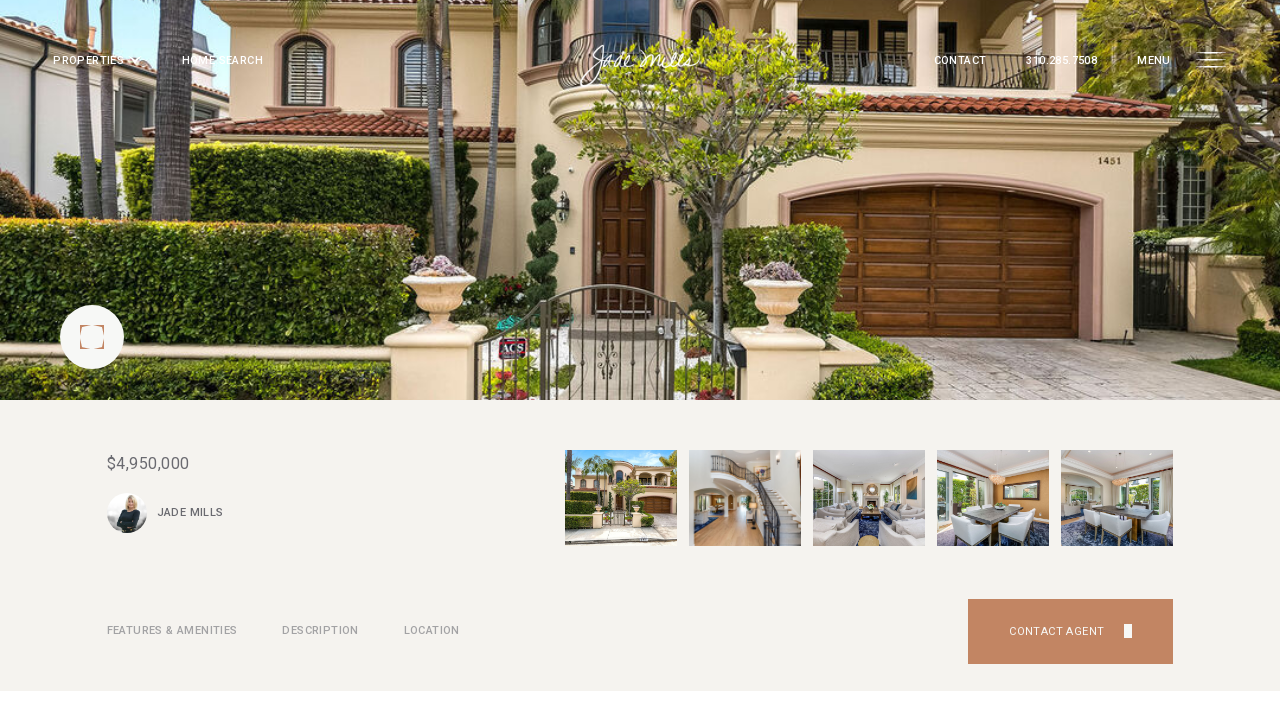

--- FILE ---
content_type: text/html; charset=utf-8
request_url: https://jademillsestates.com/properties/1451-chastain-pkwy-pacific-palisades-ca-90272-23-253203
body_size: 108378
content:
<!DOCTYPE html>
<html class="no-js" lang=en>
<head>
    <meta charset="utf-8">
    <meta http-equiv="x-ua-compatible" content="ie=edge">
    <meta name="viewport" content="width=device-width, initial-scale=1.0">
    <meta name="twitter:card" content="summary_large_image">
        <title>1451 Chastain Pkwy Pacific Palisades, CA | SOLD - Jade Mills</title>
        <meta property="og:title" content="1451 Chastain Pkwy Pacific Palisades, CA | SOLD - Jade Mills">
        <meta name="twitter:title" content="1451 Chastain Pkwy Pacific Palisades, CA | SOLD - Jade Mills">
        <meta name="description" content="Beautiful Contemporary Mediterranean tucked away in the coveted Summit of the Palisades Highlands offering spectacular ocean, canyon, and mountain views. This fabulous estate with over 6,100 sq.ft. of living space offers luxury, privacy, and comfort. T...">
        <meta property="og:description" content="Beautiful Contemporary Mediterranean tucked away in the coveted Summit of the Palisades Highlands offering spectacular ocean, canyon, and mountain views. This fabulous estate with over 6,100 sq.ft. of living space offers luxury, privacy, and comfort. T...">
        <meta name="twitter:description" content="Beautiful Contemporary Mediterranean tucked away in the coveted Summit of the Palisades Highlands offering spectacular ocean, canyon, and mountain views. This fabulous estate with over 6,100 sq.ft....">
        <meta property="og:image" content="https://dlajgvw9htjpb.cloudfront.net/cms/00a158da-b16b-4f93-9a91-92f2098f6241/23-253203/7842013189841273081.jpg">
        <meta name="twitter:image" content="https://dlajgvw9htjpb.cloudfront.net/cms/00a158da-b16b-4f93-9a91-92f2098f6241/23-253203/7842013189841273081.jpg">
        <meta property="og:url" content="https://jademillsestates.com/properties/1451-chastain-pkwy-pacific-palisades-ca-90272-23-253203">
        <link rel="canonical" href="https://jademillsestates.com/properties/1451-chastain-pkwy-pacific-palisades-ca-90272-23-253203">
    <script>(function(html){html.className = html.className.replace(/\bno-js\b/,'js')})(document.documentElement);</script>
    <link rel="preconnect" href="https://fonts.googleapis.com">
    <link rel="preconnect" href="https://fonts.gstatic.com" crossorigin>
    <link rel="stylesheet" href="https://fonts.googleapis.com/css?family=Italiana:400"><link rel="stylesheet" href="https://fonts.googleapis.com/css?family=Roboto:100,100i,300,300i,400,400i,500,500i,700,700i,900,900i">
    <link rel="preload" href="https://cdnjs.cloudflare.com/ajax/libs/ion-rangeslider/2.3.1/css/ion.rangeSlider.min.css" as="style" onload="this.onload=null;this.rel='stylesheet'">
    <noscript><link rel="stylesheet" href="https://cdnjs.cloudflare.com/ajax/libs/ion-rangeslider/2.3.1/css/ion.rangeSlider.min.css"></noscript>
    <link rel="icon" type="image/x-icon" href="/favicon.ico">
    <link rel="icon" type="image/png" sizes="16x16" href="/favicon-16x16.png">
    <link rel="icon" type="image/png" sizes="32x32" href="/favicon-32x32.png">
    <link rel="icon" type="image/png" sizes="48x48" href="/favicon-48x48.png">
    <style id="global-css">:root{--global-primary-font-family:Italiana,serif;--global-primary-font-family-short:Italiana;--global-secondary-font-family:Roboto,sans-serif;--global-secondary-font-family-short:Roboto;--global-body-padding:0px;--global-background-color:#fff;--global-body-font-size:16px;--global-h1-font-size:75px;--global-h2-font-size:58px;--global-h3-font-size:48px;--global-h4-font-size:32px;--global-h5-font-size:20px;--global-h6-font-size:20px;--global-section-padding:96px;}@media (max-width: 768px){:root{--global-section-padding:64px;}}body{padding:0px;background-color:#fff;font-family:Roboto,sans-serif;font-size:16px;}@media (min-width: 768px){body{padding:0px 0px 0px 0px;}}h1,h2,h3,h4,h5,h6,button{font-family:Italiana,serif;}h1{font-size:75px;}h2{font-size:58px;}h3{font-size:48px;}h4{font-size:32px;}h5{font-size:20px;}h6{font-size:20px;}</style>
        <link rel="stylesheet" type="text/css" href="https://styles.luxurypresence.com/collective/index.css" />
    <style id="website-css">@media (min-width: 1200px) and (max-width: 2000px){.circle-area{top:-75px!important;}}@media only screen and (min-width: 961px){#global-navbar .logo-img{max-height:4.5vw;max-width:10vw;}#global-navbar .header{--navbar-height-top:120px;}}#global-navbar .header .logo-container{padding-top:20px;}#global-navbar .header.scroll .logo-container{padding-top:0;}#global-navbar .light{color:#fff;}#global-navbar .light .logo-light{display:block!important;}#global-navbar .light .logo-dark{display:none!important;}#global-navbar .light.scroll{color:#000;}#global-navbar .light.scroll .logo-light{display:none!important;}#global-navbar .light.scroll .logo-dark{display:block!important;}#global-footer .container{width:100%;padding-left:4.33vw;padding-right:4.33vw;}#global-footer .disclaimer img{-webkit-filter:invert(0);filter:invert(0);}#global-footer .logo-brand img{max-height:80px;}#global-footer .disclaimer img{max-height:none;max-width:300px!important;}#modal-global-contact-us{--close-button-color:#000;background-color:#fff;}#modal-global-contact-us .lp-vertical-paddings{padding-top:3.33vw;padding-bottom:8.33vw;}@media only screen and (max-width: 560px){#modal-global-contact-us .lp-vertical-paddings{padding-top:96px;}}#modal-global-contact-us .contact-form{overflow:hidden;color:#1f1e1e!important;}#modal-global-contact-us img{-webkit-filter:invert(1);filter:invert(1);}#modal-global-contact-us .contact-form__field-label{color:#1f1e1e;}#modal-global-contact-us .contact-form__field-input{border-bottom:1px solid #1f1e1e;}@media only screen and (min-width: 1201px){#global-sidemenu .big-items{padding-bottom:0px;padding-right:20px;}#global-sidemenu .big-items .big-link{font-size:90px;}#global-sidemenu .lp-h3{font-size:36px;}#global-sidemenu .sidebar-nav{height:auto;}#global-sidemenu .sidebar-content{-webkit-align-items:center;-webkit-box-align:center;-ms-flex-align:center;align-items:center;}#global-sidemenu .small-items{padding-bottom:0px;}}@media only screen and (max-width: 768px){svg.circle-icon{top:-9px!important;}}@media only screen and (min-width: 961px){nav#global-navbar .logo-img{max-height:3.5vw;}}#global-footer .disclaimer{margin-bottom:10px;}#global-footer div.image-link{font-size:18px!important;}#global-footer .disclaimer{opacity:1;}#global-footer div.disclaimer.bf-xs p:nth-child(1) img{max-width:270px;}#global-footer div.disclaimer.bf-xs img:nth-child(5){display:none;}#global-footer div.disclaimer.bf-xs img:nth-child(4){display:none;}nav .sub-nav.visible{background-color:black!important;}</style>
    <style id="wow-hide-elements">.wow{visibility:hidden!important}</style>
        <style id="page-css">
            #section-6596e6a1-0e7f-40ef-b5a7-f0d76d88937e{color:#141414;--fontColor:#141414;--fontColor_H:0;--fontColor_S:0%;--fontColor_L:8%;--fontColor_A:1;--fontColor_darkenDir:1;--bgColor:#f5f3ef;--bgColor_H:40;--bgColor_S:23%;--bgColor_L:95%;--bgColor_A:1;--bgColor_darkenDir:-1;background-color:#f5f3ef;}#section-6596e6a1-0e7f-40ef-b5a7-f0d76d88937e .name.hidden{opacity:0;}#section-6596e6a1-0e7f-40ef-b5a7-f0d76d88937e .letter,#section-6596e6a1-0e7f-40ef-b5a7-f0d76d88937e .word{display:inline-block;}#section-6596e6a1-0e7f-40ef-b5a7-f0d76d88937e .word{white-space:nowrap;}#section-6596e6a1-0e7f-40ef-b5a7-f0d76d88937e .letter{white-space:pre-wrap;}#section-6596e6a1-0e7f-40ef-b5a7-f0d76d88937e .letter.invisible{display:none;}#section-6596e6a1-0e7f-40ef-b5a7-f0d76d88937e .lp-h2{display:none;}@media (max-width: 768px){#section-6596e6a1-0e7f-40ef-b5a7-f0d76d88937e .lp-h2{display:block;margin-bottom:16px;}}#section-6596e6a1-0e7f-40ef-b5a7-f0d76d88937e .lp-h4{margin-bottom:16px;}@media (max-width: 768px){#section-6596e6a1-0e7f-40ef-b5a7-f0d76d88937e .lp-h4{display:none;}}#section-6596e6a1-0e7f-40ef-b5a7-f0d76d88937e .middle-row{display:-webkit-box;display:-webkit-flex;display:-ms-flexbox;display:flex;-webkit-box-pack:justify;-webkit-justify-content:space-between;justify-content:space-between;margin-bottom:25px;}@media (max-width: 768px){#section-6596e6a1-0e7f-40ef-b5a7-f0d76d88937e .middle-row{-webkit-flex-direction:column;-ms-flex-direction:column;flex-direction:column;}}#section-6596e6a1-0e7f-40ef-b5a7-f0d76d88937e .middle-row .lp-btn{display:none;-webkit-order:2;-ms-flex-order:2;order:2;}@media (max-width: 768px){#section-6596e6a1-0e7f-40ef-b5a7-f0d76d88937e .middle-row .lp-btn{display:block;max-width:none;width:auto;margin-right:-68px;margin-left:-68px;margin-bottom:10px;}}@media (max-width: 560px){#section-6596e6a1-0e7f-40ef-b5a7-f0d76d88937e .middle-row .lp-btn{margin-right:-36px;margin-left:-36px;}}#section-6596e6a1-0e7f-40ef-b5a7-f0d76d88937e .info{max-width:50%;}@media (max-width: 768px){#section-6596e6a1-0e7f-40ef-b5a7-f0d76d88937e .info{max-width:100%;width:100%;-webkit-order:3;-ms-flex-order:3;order:3;}}#section-6596e6a1-0e7f-40ef-b5a7-f0d76d88937e .agents{color:#6A6A70;display:-webkit-box;display:-webkit-flex;display:-ms-flexbox;display:flex;-webkit-box-pack:justify;-webkit-justify-content:space-between;justify-content:space-between;}@media (max-width: 768px){#section-6596e6a1-0e7f-40ef-b5a7-f0d76d88937e .agents{display:none;}}#section-6596e6a1-0e7f-40ef-b5a7-f0d76d88937e .agents .agent{margin-right:24px;display:-webkit-box;display:-webkit-flex;display:-ms-flexbox;display:flex;-webkit-align-items:center;-webkit-box-align:center;-ms-flex-align:center;align-items:center;}#section-6596e6a1-0e7f-40ef-b5a7-f0d76d88937e .agents img{width:40px;height:40px;border-radius:999px;object-fit:cover;vertical-align:middle;display:inline-block;margin-right:10px;}#section-6596e6a1-0e7f-40ef-b5a7-f0d76d88937e .price{color:#6A6A70;margin-bottom:8px;}@media (max-width: 768px){#section-6596e6a1-0e7f-40ef-b5a7-f0d76d88937e .price{margin-bottom:0;}}#section-6596e6a1-0e7f-40ef-b5a7-f0d76d88937e .media{position:relative;margin-bottom:50px;}@media (max-width: 768px){#section-6596e6a1-0e7f-40ef-b5a7-f0d76d88937e .media{margin-bottom:15px;}}#section-6596e6a1-0e7f-40ef-b5a7-f0d76d88937e .media .image-slide{width:100%;}#section-6596e6a1-0e7f-40ef-b5a7-f0d76d88937e .media .image-slide img{height:calc(100vh - 320px);width:100%;vertical-align:top;-webkit-transition:-webkit-transform 0.2s ease-out;transition:transform 0.2s ease-out;}@media (max-width: 768px){#section-6596e6a1-0e7f-40ef-b5a7-f0d76d88937e .media .image-slide img{height:496px;}}#section-6596e6a1-0e7f-40ef-b5a7-f0d76d88937e .media .image-slide img:not(.portrait){object-fit:cover;}#section-6596e6a1-0e7f-40ef-b5a7-f0d76d88937e .media .image-slide .portrait{object-fit:contain;}#section-6596e6a1-0e7f-40ef-b5a7-f0d76d88937e .carousel-container{display:-webkit-box;display:-webkit-flex;display:-ms-flexbox;display:flex;width:100%;}@media (min-width: 1025px){#section-6596e6a1-0e7f-40ef-b5a7-f0d76d88937e .carousel-container .slick-track,#section-6596e6a1-0e7f-40ef-b5a7-f0d76d88937e .carousel-container .slick-list{height:100%;}}#section-6596e6a1-0e7f-40ef-b5a7-f0d76d88937e .carousel-container:not(.slick-initialized) .image-slide{display:none;}#section-6596e6a1-0e7f-40ef-b5a7-f0d76d88937e .carousel-container:not(.slick-initialized) .image-slide:first-child{display:block;height:100%;}#section-6596e6a1-0e7f-40ef-b5a7-f0d76d88937e .slider-nav{width:620px;min-width:620px;max-width:50%;}#section-6596e6a1-0e7f-40ef-b5a7-f0d76d88937e .slider-nav:not(.slick-initialized){display:-webkit-box;display:-webkit-flex;display:-ms-flexbox;display:flex;opacity:0;}#section-6596e6a1-0e7f-40ef-b5a7-f0d76d88937e .slider-nav.slides-2{width:248px;min-width:284px;}#section-6596e6a1-0e7f-40ef-b5a7-f0d76d88937e .slider-nav.slides-3{width:372px;min-width:372px;}#section-6596e6a1-0e7f-40ef-b5a7-f0d76d88937e .slider-nav.slides-4{width:496px;min-width:496px;}@media (max-width: 991px){#section-6596e6a1-0e7f-40ef-b5a7-f0d76d88937e .slider-nav{width:372px!important;min-width:372px!important;}}@media (max-width: 768px){#section-6596e6a1-0e7f-40ef-b5a7-f0d76d88937e .slider-nav{max-width:none!important;min-width:none!important;width:auto!important;-webkit-order:1;-ms-flex-order:1;order:1;margin-right:-68px;margin-left:-68px;margin-bottom:22px;}}@media (max-width: 560px){#section-6596e6a1-0e7f-40ef-b5a7-f0d76d88937e .slider-nav{margin-right:-36px;margin-left:-36px;}}#section-6596e6a1-0e7f-40ef-b5a7-f0d76d88937e .slider-nav .item{padding-left:12px;}@media (max-width: 768px){#section-6596e6a1-0e7f-40ef-b5a7-f0d76d88937e .slider-nav .item{padding:0 4px;}}#section-6596e6a1-0e7f-40ef-b5a7-f0d76d88937e .slider-nav img{height:96px;width:112px;vertical-align:top;object-fit:cover;}@media (max-width: 768px){#section-6596e6a1-0e7f-40ef-b5a7-f0d76d88937e .slider-nav img{width:88px;height:73px;}}#section-6596e6a1-0e7f-40ef-b5a7-f0d76d88937e .arrow-next{position:absolute;height:100%;width:50%;right:0;top:0;}#section-6596e6a1-0e7f-40ef-b5a7-f0d76d88937e .arrow-prev{position:absolute;height:100%;width:50%;left:0;top:0;}#section-6596e6a1-0e7f-40ef-b5a7-f0d76d88937e .slider-nav-arrow{cursor:none;}#section-6596e6a1-0e7f-40ef-b5a7-f0d76d88937e .property-bar-wrapper{height:120px;}@media (max-width: 768px){#section-6596e6a1-0e7f-40ef-b5a7-f0d76d88937e .property-bar-wrapper{display:none;}}#section-6596e6a1-0e7f-40ef-b5a7-f0d76d88937e .property-bar{display:-webkit-box;display:-webkit-flex;display:-ms-flexbox;display:flex;-webkit-align-items:center;-webkit-box-align:center;-ms-flex-align:center;align-items:center;height:120px;background-color:var(--bgColor);}#section-6596e6a1-0e7f-40ef-b5a7-f0d76d88937e .property-nav{list-style:none;display:-webkit-box;display:-webkit-flex;display:-ms-flexbox;display:flex;margin:0 auto 0 0;-webkit-align-items:center;-webkit-box-align:center;-ms-flex-align:center;align-items:center;-webkit-transition:opacity 0.5s ease;transition:opacity 0.5s ease;}#section-6596e6a1-0e7f-40ef-b5a7-f0d76d88937e .property-nav .nav-item.invisible{display:none;}#section-6596e6a1-0e7f-40ef-b5a7-f0d76d88937e .property-nav.not-initialized{opacity:0;}#section-6596e6a1-0e7f-40ef-b5a7-f0d76d88937e .nav-item{padding:0;margin:0 3.5vw 0 0;cursor:pointer;color:var(--colorDark1);-webkit-transition:.3s;transition:.3s;}#section-6596e6a1-0e7f-40ef-b5a7-f0d76d88937e .nav-item:hover{color:var(--colorDark3);}#section-6596e6a1-0e7f-40ef-b5a7-f0d76d88937e.sticky-part .property-bar{position:fixed;left:0;top:var(--navbar-bottom, 176px);z-index:5;-webkit-transition:top 0.3s ease;transition:top 0.3s ease;}#section-6596e6a1-0e7f-40ef-b5a7-f0d76d88937e .cursor{display:none;}@media (hover: hover) and (pointer: fine) and (min-width: 1025px){#section-6596e6a1-0e7f-40ef-b5a7-f0d76d88937e .cursor{cursor:none;z-index:99;pointer-events:none;position:fixed;padding:5px;background-color:transparent;border-radius:50%;width:96px;height:96px;display:-webkit-box;display:-webkit-flex;display:-ms-flexbox;display:flex;-webkit-align-items:center;-webkit-box-align:center;-ms-flex-align:center;align-items:center;-webkit-box-pack:center;-ms-flex-pack:center;-webkit-justify-content:center;justify-content:center;-webkit-transition:-webkit-transform .5s ease;transition:transform .5s ease;-webkit-transform:translate(-50%, -50%) scale(0);-moz-transform:translate(-50%, -50%) scale(0);-ms-transform:translate(-50%, -50%) scale(0);transform:translate(-50%, -50%) scale(0);}}@media(min-width: 1025px){#section-6596e6a1-0e7f-40ef-b5a7-f0d76d88937e .cursor svg{-webkit-transform:scale(1.5, 1.5);-moz-transform:scale(1.5, 1.5);-ms-transform:scale(1.5, 1.5);transform:scale(1.5, 1.5);}}#section-6596e6a1-0e7f-40ef-b5a7-f0d76d88937e .button-wrapper{padding:0;margin:0;height:65px;position:absolute;z-index:10;left:60px;bottom:30px;}@media (max-width: 768px){#section-6596e6a1-0e7f-40ef-b5a7-f0d76d88937e .button-wrapper{bottom:16px;left:16px;}}#section-6596e6a1-0e7f-40ef-b5a7-f0d76d88937e .button-wrapper .button{border:none;background-color:transparent;padding:0;cursor:pointer;color:#fff;outline:none;height:65px;display:-webkit-box;display:-webkit-flex;display:-ms-flexbox;display:flex;-webkit-align-items:center;-webkit-box-align:center;-ms-flex-align:center;align-items:center;}#section-6596e6a1-0e7f-40ef-b5a7-f0d76d88937e .button-wrapper span{display:none;}@media (max-width: 768px){#section-6596e6a1-0e7f-40ef-b5a7-f0d76d88937e .button-wrapper span{display:inline-block;margin-left:16px;}}#section-6596e6a1-0e7f-40ef-b5a7-f0d76d88937e .button-wrapper svg{height:65px;width:64px;}#section-6596e6a1-0e7f-40ef-b5a7-f0d76d88937e .images__wrap{display:-webkit-box;display:-webkit-flex;display:-ms-flexbox;display:flex;-webkit-box-flex-wrap:wrap;-webkit-flex-wrap:wrap;-ms-flex-wrap:wrap;flex-wrap:wrap;}#section-6596e6a1-0e7f-40ef-b5a7-f0d76d88937e .images__item{-webkit-flex-basis:50%;-ms-flex-preferred-size:50%;flex-basis:50%;padding:12px;}@media (max-width: 992px){#section-6596e6a1-0e7f-40ef-b5a7-f0d76d88937e .images__item{-webkit-flex-basis:100%;-ms-flex-preferred-size:100%;flex-basis:100%;padding:3px;}}#section-6596e6a1-0e7f-40ef-b5a7-f0d76d88937e .images__item:nth-child(3n-2){-webkit-flex-basis:100%;-ms-flex-preferred-size:100%;flex-basis:100%;}#section-6596e6a1-0e7f-40ef-b5a7-f0d76d88937e .images__image{padding-bottom:56%;width:100%;background:center no-repeat;-webkit-background-size:cover;background-size:cover;cursor:pointer;}#section-6596e6a1-0e7f-40ef-b5a7-f0d76d88937e .modal-1{display:none;position:fixed;background-color:#000;top:0;left:0;height:100%;width:100%;z-index:1000;overflow-y:auto;padding:24px 64px 76px 64px;}@media (min-width: 1800px){#section-6596e6a1-0e7f-40ef-b5a7-f0d76d88937e .modal-1{padding:8.3333vw 8.3333vw 17.6389vw 8.3333vw;}}@media (min-width: 768px) and (max-width: 1439px){#section-6596e6a1-0e7f-40ef-b5a7-f0d76d88937e .modal-1{padding:24px 64px 76px 64px;}}@media (max-width: 767px){#section-6596e6a1-0e7f-40ef-b5a7-f0d76d88937e .modal-1{padding:24px 0 64px 0;}}#section-6596e6a1-0e7f-40ef-b5a7-f0d76d88937e .modal-1::-webkit-scrollbar{display:none;}#section-6596e6a1-0e7f-40ef-b5a7-f0d76d88937e .visible{display:block;}#section-6596e6a1-0e7f-40ef-b5a7-f0d76d88937e .btn-group{display:-webkit-box;display:-webkit-flex;display:-ms-flexbox;display:flex;-webkit-box-pack:justify;-webkit-justify-content:space-between;justify-content:space-between;position:relative;margin:0 12px 12px;}@media (max-width: 767px){#section-6596e6a1-0e7f-40ef-b5a7-f0d76d88937e .btn-group{margin:0 40px 24px 40px;}}#section-6596e6a1-0e7f-40ef-b5a7-f0d76d88937e .nav-tab{display:-webkit-box;display:-webkit-flex;display:-ms-flexbox;display:flex;position:relative;}#section-6596e6a1-0e7f-40ef-b5a7-f0d76d88937e .nav-tab a{margin-right:16px;display:-webkit-box;display:-webkit-flex;display:-ms-flexbox;display:flex;-webkit-align-items:center;-webkit-box-align:center;-ms-flex-align:center;align-items:center;-webkit-text-decoration:none;text-decoration:none;color:#ffffff;padding:9px 10px;border-radius:4px;line-height:1;background:#1E1E1E;-webkit-transition:.3s linear;transition:.3s linear;}@media (max-width: 480px){#section-6596e6a1-0e7f-40ef-b5a7-f0d76d88937e .nav-tab a{padding:0;background:transparent;border-radius:none;margin-right:26px;}}#section-6596e6a1-0e7f-40ef-b5a7-f0d76d88937e .nav-tab a:last-of-type{margin-right:0;}@media (max-width: 480px){#section-6596e6a1-0e7f-40ef-b5a7-f0d76d88937e .nav-tab a span{display:none;}}#section-6596e6a1-0e7f-40ef-b5a7-f0d76d88937e .nav-tab a svg path{-webkit-transition:.3s linear;transition:.3s linear;}@media (min-width: 481px){#section-6596e6a1-0e7f-40ef-b5a7-f0d76d88937e .nav-tab a svg{display:none;}}#section-6596e6a1-0e7f-40ef-b5a7-f0d76d88937e .nav-tab a:hover,#section-6596e6a1-0e7f-40ef-b5a7-f0d76d88937e .nav-tab a.active{-webkit-transition:.3s linear;transition:.3s linear;}@media (min-width: 481px){#section-6596e6a1-0e7f-40ef-b5a7-f0d76d88937e .nav-tab a:hover,#section-6596e6a1-0e7f-40ef-b5a7-f0d76d88937e .nav-tab a.active{background:#404040;}}#section-6596e6a1-0e7f-40ef-b5a7-f0d76d88937e .nav-tab a.active svg path{stroke:#ffffff;-webkit-transition:.3s linear;transition:.3s linear;}#section-6596e6a1-0e7f-40ef-b5a7-f0d76d88937e .nav-tab a:last-of-type{margin-right:0;}#section-6596e6a1-0e7f-40ef-b5a7-f0d76d88937e .tab-wrap{padding:12px 12px 0;}#section-6596e6a1-0e7f-40ef-b5a7-f0d76d88937e .tab-wrap p{color:#ffffff;}@media (max-width: 992px){#section-6596e6a1-0e7f-40ef-b5a7-f0d76d88937e .tab-wrap{padding:0 3px;}}#section-6596e6a1-0e7f-40ef-b5a7-f0d76d88937e .property-map__canvas,#section-6596e6a1-0e7f-40ef-b5a7-f0d76d88937e .street-panorama{padding-bottom:56%;width:100%;}#section-6596e6a1-0e7f-40ef-b5a7-f0d76d88937e .lp-lightbox__close{background:#1E1E1E;border-radius:4px;position:relative;right:auto;top:auto;-webkit-transition:.3s linear;transition:.3s linear;}#section-6596e6a1-0e7f-40ef-b5a7-f0d76d88937e .lp-lightbox__close:hover,#section-6596e6a1-0e7f-40ef-b5a7-f0d76d88937e .lp-lightbox__close.active{background:#404040;-webkit-transition:.3s linear;transition:.3s linear;}#section-6596e6a1-0e7f-40ef-b5a7-f0d76d88937e .share-close{display:-webkit-box;display:-webkit-flex;display:-ms-flexbox;display:flex;position:relative;}#section-6596e6a1-0e7f-40ef-b5a7-f0d76d88937e .share-close .share-box{display:-webkit-box;display:-webkit-flex;display:-ms-flexbox;display:flex;-webkit-align-items:center;-webkit-box-align:center;-ms-flex-align:center;align-items:center;margin-right:32px;cursor:pointer;-webkit-transition:.3s linear;transition:.3s linear;}@media (hover: hover) and (pointer: fine){#section-6596e6a1-0e7f-40ef-b5a7-f0d76d88937e .share-close .share-box:hover{opacity:.7;}}@media (max-width: 768px){#section-6596e6a1-0e7f-40ef-b5a7-f0d76d88937e .share-close .share-box{margin-right:30px;}}#section-6596e6a1-0e7f-40ef-b5a7-f0d76d88937e .share-close .share-box span{margin-left:12px;line-height:1;color:#ffffff;}@media (max-width: 768px){#section-6596e6a1-0e7f-40ef-b5a7-f0d76d88937e .share-close .share-box span{display:none;}}#section-6596e6a1-0e7f-40ef-b5a7-f0d76d88937e .share-socials{list-style:none;background:#ffffff;padding:8px 31px 8px 12px;margin:0;border-radius:4px;position:absolute;bottom:-5px;left:0;-webkit-transform:translateY(100%);-moz-transform:translateY(100%);-ms-transform:translateY(100%);transform:translateY(100%);display:none;z-index:10;}@media (max-width: 768px){#section-6596e6a1-0e7f-40ef-b5a7-f0d76d88937e .share-socials{left:auto;right:0;}}#section-6596e6a1-0e7f-40ef-b5a7-f0d76d88937e .share-socials li{margin-bottom:16px;line-height:1;}#section-6596e6a1-0e7f-40ef-b5a7-f0d76d88937e .share-socials li a{color:#404040;white-space:nowrap;font-size:12px;}#section-6596e6a1-0e7f-40ef-b5a7-f0d76d88937e .share-socials li a i{width:20px;text-align:center;margin-right:5px;}#section-6596e6a1-0e7f-40ef-b5a7-f0d76d88937e .share-socials li:last-of-type{margin-bottom:0;}#section-6596e6a1-0e7f-40ef-b5a7-f0d76d88937e .lp-expand-btn{display:none;}#section-c7dad2ba-8721-4349-b296-5f94148a149d{color:#000000;--fontColor:#000000;--fontColor_H:0;--fontColor_S:0%;--fontColor_L:0%;--fontColor_A:1;--fontColor_darkenDir:1;--bgColor:#ffffff;--bgColor_H:0;--bgColor_S:0%;--bgColor_L:100%;--bgColor_A:1;--bgColor_darkenDir:-1;background-color:#ffffff;}#section-664b7adb-a373-4a83-9655-62ba61eb96b7{color:rgba(31, 30, 30, 1);--fontColor:rgba(31, 30, 30, 1);--fontColor_H:0;--fontColor_S:2%;--fontColor_L:12%;--fontColor_A:1;--fontColor_darkenDir:1;--bgColor:rgba(255, 255, 255, 1);--bgColor_H:0;--bgColor_S:0%;--bgColor_L:100%;--bgColor_A:1;--bgColor_darkenDir:-1;background-color:rgba(255, 255, 255, 1);}@media (max-width: 560px){#section-664b7adb-a373-4a83-9655-62ba61eb96b7 .h-m2{font-size:calc(var(--global-h2-font-size, 72px) * 0.444);}}@media(min-width: 1026px){#section-664b7adb-a373-4a83-9655-62ba61eb96b7 .property-details.lp-vertical-paddings{padding-bottom:0;padding-top:0;}}#section-664b7adb-a373-4a83-9655-62ba61eb96b7 .property-details .title{color:var(--titleColor, #141414);margin-bottom:24px;}#section-664b7adb-a373-4a83-9655-62ba61eb96b7 .property-details .long-desc{display:none;-webkit-transition:height .4s;transition:height .4s;height:var(--y, 0px);overflow:hidden;}#section-664b7adb-a373-4a83-9655-62ba61eb96b7 .property-details .long-content{display:block;}#section-664b7adb-a373-4a83-9655-62ba61eb96b7 .property-details .readmore{text-transform:capitalize;}#section-664b7adb-a373-4a83-9655-62ba61eb96b7 .property-details .features__details{list-style:none;padding:0;margin:0;}#section-664b7adb-a373-4a83-9655-62ba61eb96b7 .property-details .features__details-item{display:inline-block;}#section-664b7adb-a373-4a83-9655-62ba61eb96b7 .property-details .features__details-item:not(:last-child){margin-right:8px;}#section-664b7adb-a373-4a83-9655-62ba61eb96b7 .property-details .features__details-item:not(:first-child):before{content:"";display:inline-block;background-color:var(--colorDark1);width:4px;height:4px;-webkit-transform:rotate(45deg);-moz-transform:rotate(45deg);-ms-transform:rotate(45deg);transform:rotate(45deg);vertical-align:middle;margin-top:-5px;margin-left:1.5px;margin-right:7.8px;}#section-664b7adb-a373-4a83-9655-62ba61eb96b7 .property-details .lp-socials.content{-webkit-transform:translateX(-13px);-moz-transform:translateX(-13px);-ms-transform:translateX(-13px);transform:translateX(-13px);}#section-664b7adb-a373-4a83-9655-62ba61eb96b7 .property-details .lp-socials.content i{font-size:20px;}#section-664b7adb-a373-4a83-9655-62ba61eb96b7 .property-details .content,#section-664b7adb-a373-4a83-9655-62ba61eb96b7 .property-details .features__details-item{color:var(--colorDark2);margin:0;}#section-664b7adb-a373-4a83-9655-62ba61eb96b7 .property-details .content p,#section-664b7adb-a373-4a83-9655-62ba61eb96b7 .property-details .features__details-item p{margin-bottom:0;}#section-664b7adb-a373-4a83-9655-62ba61eb96b7 .property-details>.subsection{display:-webkit-box;display:-webkit-flex;display:-ms-flexbox;display:flex;-webkit-flex-direction:column;-ms-flex-direction:column;flex-direction:column;border-bottom:1px solid var(--colorCream3);margin:32px 0 0;padding-bottom:32px;}#section-664b7adb-a373-4a83-9655-62ba61eb96b7 .property-details>.subsection:last-child{border:none;}#section-664b7adb-a373-4a83-9655-62ba61eb96b7 .property-details>.subsection.property-details__location .content{display:-webkit-box;display:-webkit-flex;display:-ms-flexbox;display:flex;-webkit-column-gap:150px;column-gap:150px;row-gap:24px;-webkit-box-flex-wrap:wrap;-webkit-flex-wrap:wrap;-ms-flex-wrap:wrap;flex-wrap:wrap;}@media(min-width: 768px){#section-664b7adb-a373-4a83-9655-62ba61eb96b7 .property-details>.subsection{-webkit-flex-direction:row;-ms-flex-direction:row;flex-direction:row;margin:48px 0 0;padding-bottom:32px;-webkit-align-items:flex-start;-webkit-box-align:flex-start;-ms-flex-align:flex-start;align-items:flex-start;-webkit-box-pack:start;-ms-flex-pack:start;-webkit-justify-content:flex-start;justify-content:flex-start;}#section-664b7adb-a373-4a83-9655-62ba61eb96b7 .property-details>.subsection.property-details__location .content{row-gap:16px;}#section-664b7adb-a373-4a83-9655-62ba61eb96b7 .property-details>.subsection.property-details__location .content,#section-664b7adb-a373-4a83-9655-62ba61eb96b7 .property-details>.subsection.property-details__status .content{-webkit-align-self:center;-ms-flex-item-align:center;-ms-grid-row-align:center;align-self:center;margin-top:0;}#section-664b7adb-a373-4a83-9655-62ba61eb96b7 .property-details>.subsection.property-details__status .content{margin-top:-12px;}#section-664b7adb-a373-4a83-9655-62ba61eb96b7 .property-details>.subsection .title{-webkit-flex:.6;-ms-flex:.6;flex:.6;padding-right:75px;}#section-664b7adb-a373-4a83-9655-62ba61eb96b7 .property-details>.subsection .content,#section-664b7adb-a373-4a83-9655-62ba61eb96b7 .property-details>.subsection .features__details{-webkit-flex:1;-ms-flex:1;flex:1;margin-top:14px;}#section-664b7adb-a373-4a83-9655-62ba61eb96b7 .property-details>.subsection .lp-socials.content{margin-top:0;}#section-664b7adb-a373-4a83-9655-62ba61eb96b7 .property-details>.subsection .features__details{margin-top:10px;}}@media(min-width: 1025px){#section-664b7adb-a373-4a83-9655-62ba61eb96b7 .property-details>.subsection{padding-bottom:60px;}#section-664b7adb-a373-4a83-9655-62ba61eb96b7 .property-details>.subsection.property-details__status .content{margin-top:0;}#section-664b7adb-a373-4a83-9655-62ba61eb96b7 .property-details>.subsection.social-container{-webkit-align-items:center;-webkit-box-align:center;-ms-flex-align:center;align-items:center;}#section-664b7adb-a373-4a83-9655-62ba61eb96b7 .property-details>.subsection .lp-socials.content{margin-top:-5px;}#section-664b7adb-a373-4a83-9655-62ba61eb96b7 .property-details>.subsection .features__details{margin-top:20px;}}@media (min-width: 1441px){#section-664b7adb-a373-4a83-9655-62ba61eb96b7 .property-details>.subsection{margin-top:max(48px, 3.3203vw);padding-bottom:max(60px, 2.9296vw);}}#section-664b7adb-a373-4a83-9655-62ba61eb96b7 .property-details .content>.link{display:block;margin:0;margin-top:32px;}@media(min-width: 1100px){#section-664b7adb-a373-4a83-9655-62ba61eb96b7 .property-details .content>.link.break-line{display:inline-block;margin-left:30px;margin-top:10px;}}@media(min-width: 1200px){#section-664b7adb-a373-4a83-9655-62ba61eb96b7 .property-details .content>.link.break-line{margin-left:16%;}}@media (min-width: 1441px){#section-664b7adb-a373-4a83-9655-62ba61eb96b7 .property-details .content>.link.readmore{margin-top:max(32px, 3.125vw);}}#section-2911d843-04cc-4261-a4ce-fc4ed2309003{color:rgba(31, 30, 30, 1);--fontColor:rgba(31, 30, 30, 1);--fontColor_H:0;--fontColor_S:2%;--fontColor_L:12%;--fontColor_A:1;--fontColor_darkenDir:1;--bgColor:rgba(255, 255, 255, 1);--bgColor_H:0;--bgColor_S:0%;--bgColor_L:100%;--bgColor_A:1;--bgColor_darkenDir:-1;background-color:rgba(255, 255, 255, 1);}#section-2911d843-04cc-4261-a4ce-fc4ed2309003 #city-link{display:-webkit-box;display:-webkit-flex;display:-ms-flexbox;display:flex;}#section-2911d843-04cc-4261-a4ce-fc4ed2309003 .l-col,#section-2911d843-04cc-4261-a4ce-fc4ed2309003 .r-col{-webkit-flex-basis:50%;-ms-flex-preferred-size:50%;flex-basis:50%;}#section-2911d843-04cc-4261-a4ce-fc4ed2309003 ul{list-style-type:none;}#section-2911d843-04cc-4261-a4ce-fc4ed2309003 li{line-height:1.5em;}#section-2911d843-04cc-4261-a4ce-fc4ed2309003 a{color:black;font-size:1em;font-size:clamp(14px, 1.4vw, 20px);-webkit-text-decoration:underline;text-decoration:underline;text-decoration-thickness:1px;}#section-2911d843-04cc-4261-a4ce-fc4ed2309003 .redesign{border:2px solid black;width:95vw;max-width:1440px;margin:2em auto;padding:1em 1em 0 1em;}#section-2911d843-04cc-4261-a4ce-fc4ed2309003 h2{line-height:1em;margin-bottom:1rem;font-size:clamp(20px, 4vw, 30px);}#section-3f6257e6-8add-403b-af9b-8384ed8934a0{color:transparent;--fontColor:transparent;--fontColor_H:0;--fontColor_S:0%;--fontColor_L:0%;--fontColor_A:0;--fontColor_darkenDir:1;--bgColor:#f7f8f6;--bgColor_H:90;--bgColor_S:12%;--bgColor_L:97%;--bgColor_A:1;--bgColor_darkenDir:-1;--section-padding-top:calc(0 / 4 * var(--global-section-padding));--section-padding-bottom:calc(0 / 4 * var(--global-section-padding));background-color:#f7f8f6;}#section-3f6257e6-8add-403b-af9b-8384ed8934a0 .property-map{display:-webkit-box;display:-webkit-flex;display:-ms-flexbox;display:flex;padding-right:9.72vw;padding-top:8.33vw;padding-bottom:8.33vw;-webkit-transition:padding .6s ease;transition:padding .6s ease;}@media (max-width: 1024px){#section-3f6257e6-8add-403b-af9b-8384ed8934a0 .property-map{padding-right:66px;padding-top:80px;padding-bottom:80px;}}@media (max-width: 700px){#section-3f6257e6-8add-403b-af9b-8384ed8934a0 .property-map{padding-right:0;padding-top:56px;padding-bottom:56px;position:relative;}}#section-3f6257e6-8add-403b-af9b-8384ed8934a0 .property-map .map-container{width:87.1875vw;max-height:38.75vw;height:100vh;-webkit-transition:width .6s ease,max-height .6s ease;transition:width .6s ease,max-height .6s ease;}@media (max-width: 1440px){#section-3f6257e6-8add-403b-af9b-8384ed8934a0 .property-map .map-container{width:81.94vw;max-height:560px;height:100vh;}}@media (max-width: 1024px){#section-3f6257e6-8add-403b-af9b-8384ed8934a0 .property-map .map-container{max-height:462px;width:80.33vw;}}@media (max-width: 768px){#section-3f6257e6-8add-403b-af9b-8384ed8934a0 .property-map .map-container{max-height:462px;}}@media (max-width: 700px){#section-3f6257e6-8add-403b-af9b-8384ed8934a0 .property-map .map-container{width:100%;max-height:330px;padding:0;position:relative;}}#section-3f6257e6-8add-403b-af9b-8384ed8934a0 .property-map .map-container .container{width:100%;height:100%;border:none;}#section-3f6257e6-8add-403b-af9b-8384ed8934a0 .custom-controls{display:-webkit-box;display:-webkit-flex;display:-ms-flexbox;display:flex;-webkit-flex-direction:column;-ms-flex-direction:column;flex-direction:column;margin-left:4.16vw;}@media (max-width: 1440px){#section-3f6257e6-8add-403b-af9b-8384ed8934a0 .custom-controls{margin-left:60px;}}@media (max-width: 1024px){#section-3f6257e6-8add-403b-af9b-8384ed8934a0 .custom-controls{margin-left:45px;}}@media (max-width: 700px){#section-3f6257e6-8add-403b-af9b-8384ed8934a0 .custom-controls{display:none;}}#section-3f6257e6-8add-403b-af9b-8384ed8934a0 .custom-controls--mobile{display:none;}@media (max-width: 700px){#section-3f6257e6-8add-403b-af9b-8384ed8934a0 .custom-controls--mobile{display:block;position:absolute;top:32px;right:32px;}}#section-3f6257e6-8add-403b-af9b-8384ed8934a0 .control-btn{border:none;width:60px;height:60px;border-radius:50%;background-color:#fff;cursor:pointer;padding:0;display:-webkit-box;display:-webkit-flex;display:-ms-flexbox;display:flex;-webkit-box-pack:center;-ms-flex-pack:center;-webkit-justify-content:center;justify-content:center;-webkit-align-items:center;-webkit-box-align:center;-ms-flex-align:center;align-items:center;-webkit-transition:width .6s ease,height .6s ease;transition:width .6s ease,height .6s ease;}#section-3f6257e6-8add-403b-af9b-8384ed8934a0 .control-btn svg{-webkit-transition:-webkit-transform .6s ease;transition:transform .6s ease;}@media (max-width: 768px){#section-3f6257e6-8add-403b-af9b-8384ed8934a0 .control-btn{width:40px;height:40px;}#section-3f6257e6-8add-403b-af9b-8384ed8934a0 .control-btn svg{-webkit-transform:scale(.8);-moz-transform:scale(.8);-ms-transform:scale(.8);transform:scale(.8);}}#section-3f6257e6-8add-403b-af9b-8384ed8934a0 .control-btn:first-child{margin-bottom:16px;}#section-3f6257e6-8add-403b-af9b-8384ed8934a0>div:last-child{padding-top:calc(0 / 4 * var(--global-section-padding))!important;padding-bottom:calc(0 / 4 * var(--global-section-padding))!important;}#section-3ab61ba8-38c0-483e-89a9-3bea3f19651d{color:rgba(31, 30, 30, 1);--fontColor:rgba(31, 30, 30, 1);--fontColor_H:0;--fontColor_S:2%;--fontColor_L:12%;--fontColor_A:1;--fontColor_darkenDir:1;--bgColor:#f7f8f6;--bgColor_H:90;--bgColor_S:12%;--bgColor_L:97%;--bgColor_A:1;--bgColor_darkenDir:-1;background-color:#f7f8f6;}#section-3ab61ba8-38c0-483e-89a9-3bea3f19651d .wrapper{display:-ms-grid;display:grid;-ms-grid-columns:repeat(2, 1fr);grid-template-columns:repeat(2, 1fr);padding:0;position:relative;}#section-3ab61ba8-38c0-483e-89a9-3bea3f19651d .wrapper.no-image{-ms-grid-columns:repeat(1, 1fr);grid-template-columns:repeat(1, 1fr);justify-items:center;}#section-3ab61ba8-38c0-483e-89a9-3bea3f19651d .wrapper .circle-line{position:absolute;z-index:-1;width:240px;height:240px;left:55%;bottom:0;border:0.83828px solid var(--graphicColor);border-radius:50%;-webkit-transform:translate(-55%,0);-moz-transform:translate(-55%,0);-ms-transform:translate(-55%,0);transform:translate(-55%,0);display:-webkit-box;display:-webkit-flex;display:-ms-flexbox;display:flex;-webkit-align-items:center;-webkit-box-align:center;-ms-flex-align:center;align-items:center;}#section-3ab61ba8-38c0-483e-89a9-3bea3f19651d .wrapper .circle-line .line{position:absolute;width:100vw;height:0.83828px;background:var(--graphicColor);}@media (max-width: 768px){#section-3ab61ba8-38c0-483e-89a9-3bea3f19651d .wrapper .circle-line{-webkit-transform:unset;-moz-transform:unset;-ms-transform:unset;transform:unset;left:unset;right:12px;width:193px;height:203px;}#section-3ab61ba8-38c0-483e-89a9-3bea3f19651d .wrapper .circle-line .line{right:-12px;}}@media (max-width: 576px){#section-3ab61ba8-38c0-483e-89a9-3bea3f19651d .wrapper .circle-line{right:-40px;width:110px;height:110px;bottom:-45px;}#section-3ab61ba8-38c0-483e-89a9-3bea3f19651d .wrapper .circle-line .line{right:40px;}}@media (max-width: 768px){#section-3ab61ba8-38c0-483e-89a9-3bea3f19651d .wrapper{-ms-grid-columns:1fr;grid-template-columns:1fr;}}#section-3ab61ba8-38c0-483e-89a9-3bea3f19651d .wrapper .images-container{max-height:587px;overflow:hidden;}#section-3ab61ba8-38c0-483e-89a9-3bea3f19651d .wrapper .images-container figure{height:516px;}@media (max-width: 768px){#section-3ab61ba8-38c0-483e-89a9-3bea3f19651d .wrapper .images-container figure{height:400px;}}@media (max-width: 560px){#section-3ab61ba8-38c0-483e-89a9-3bea3f19651d .wrapper .images-container figure{height:249px;}}#section-3ab61ba8-38c0-483e-89a9-3bea3f19651d .wrapper .images-container figure img{width:100%;height:100%;object-fit:cover;-webkit-transition:all 0.3s;transition:all 0.3s;}#section-3ab61ba8-38c0-483e-89a9-3bea3f19651d .wrapper .images-container figure img:hover{-webkit-transform:scale(1.4);-moz-transform:scale(1.4);-ms-transform:scale(1.4);transform:scale(1.4);}#section-3ab61ba8-38c0-483e-89a9-3bea3f19651d .wrapper .neighborhood{margin:0 180px 0 60px;display:-webkit-box;display:-webkit-flex;display:-ms-flexbox;display:flex;-webkit-flex-direction:column;-ms-flex-direction:column;flex-direction:column;-webkit-box-pack:center;-ms-flex-pack:center;-webkit-justify-content:center;justify-content:center;}@media (max-width: 768px){#section-3ab61ba8-38c0-483e-89a9-3bea3f19651d .wrapper .neighborhood{margin:60px 223px 0 64px;}}@media (max-width: 576px){#section-3ab61ba8-38c0-483e-89a9-3bea3f19651d .wrapper .neighborhood{margin:48px 32px 0 33px;}}#section-3ab61ba8-38c0-483e-89a9-3bea3f19651d .wrapper .neighborhood .neighborhood__description{margin:32px 0;opacity:0.6;}#section-3ab61ba8-38c0-483e-89a9-3bea3f19651d .wrapper .images-container:not(.slick-initialized) figure:nth-child(n + 2){display:none;}#section-4a082fcd-1cd2-4393-8489-f0c964098add{color:rgba(31, 30, 30, 1);--fontColor:rgba(31, 30, 30, 1);--fontColor_H:0;--fontColor_S:2%;--fontColor_L:12%;--fontColor_A:1;--fontColor_darkenDir:1;--bgColor:rgba(255, 255, 255, 1);--bgColor_H:0;--bgColor_S:0%;--bgColor_L:100%;--bgColor_A:1;--bgColor_darkenDir:-1;--section-padding-bottom:calc(0 / 4 * var(--global-section-padding));background-color:rgba(255, 255, 255, 1);}#section-4a082fcd-1cd2-4393-8489-f0c964098add .features-amenities{counter-reset:cell-counter;}#section-4a082fcd-1cd2-4393-8489-f0c964098add .features-list__cell{border-bottom:1px solid #E4DFD8;-webkit-transition:0.3s all;transition:0.3s all;}#section-4a082fcd-1cd2-4393-8489-f0c964098add .features-list__cell:last-child{border-bottom:none;}#section-4a082fcd-1cd2-4393-8489-f0c964098add .features-list__cell.active .arrow{-webkit-transform:rotate(-90deg);-moz-transform:rotate(-90deg);-ms-transform:rotate(-90deg);transform:rotate(-90deg);background-color:#ffffff;}#section-4a082fcd-1cd2-4393-8489-f0c964098add .features-list__cell.active:not(:last-child){padding-bottom:104px;}#section-4a082fcd-1cd2-4393-8489-f0c964098add .features-list__cell-header{display:-webkit-box;display:-webkit-flex;display:-ms-flexbox;display:flex;-webkit-box-pack:justify;-webkit-justify-content:space-between;justify-content:space-between;-webkit-align-items:center;-webkit-box-align:center;-ms-flex-align:center;align-items:center;padding-top:40px;padding-bottom:36px;cursor:pointer;color:inherit;}#section-4a082fcd-1cd2-4393-8489-f0c964098add .features-list__cell-title{margin-bottom:0;padding-left:60px;position:relative;line-height:1;}@media (max-width: 768px) and (min-width: 561px){#section-4a082fcd-1cd2-4393-8489-f0c964098add .features-list__cell-title{font-size:calc(var(--global-h1-font-size, 120px) * 0.517);}}@media (max-width: 560px){#section-4a082fcd-1cd2-4393-8489-f0c964098add .features-list__cell-title{padding-left:47px;}}#section-4a082fcd-1cd2-4393-8489-f0c964098add .features-list__cell-title:before{counter-increment:cell-counter;content:"0"counter(cell-counter);font-size:11px;font-weight:400;position:absolute;left:0;top:20px;display:block;width:31px;height:40px;opacity:40%;border-bottom:1px solid;font-family:var(--global-secondary-font-family);}@media (max-width: 768px){#section-4a082fcd-1cd2-4393-8489-f0c964098add .features-list__cell-title:before{top:10px;height:35px;}}@media (max-width: 560px){#section-4a082fcd-1cd2-4393-8489-f0c964098add .features-list__cell-title:before{top:0;height:25px;}}#section-4a082fcd-1cd2-4393-8489-f0c964098add .features-list__cell-content{padding-left:60px;max-width:100%;width:1000px;display:none;}@media (max-width: 768px){#section-4a082fcd-1cd2-4393-8489-f0c964098add .features-list__cell-content{padding-left:0;}}#section-4a082fcd-1cd2-4393-8489-f0c964098add .features-list__item{display:-webkit-box;display:-webkit-flex;display:-ms-flexbox;display:flex;padding-top:10px;padding-bottom:10px;border-bottom:1px solid #E4DFD8;min-height:102px;-webkit-align-items:center;-webkit-box-align:center;-ms-flex-align:center;align-items:center;}@media (max-width: 560px){#section-4a082fcd-1cd2-4393-8489-f0c964098add .features-list__item{min-height:86px;padding-top:7px;padding-bottom:7px;}}#section-4a082fcd-1cd2-4393-8489-f0c964098add .features-list__item:last-child{border-bottom:none;}#section-4a082fcd-1cd2-4393-8489-f0c964098add .features-list__item-title{text-transform:uppercase;width:50%;font-size:11px;-webkit-flex-shrink:0;-ms-flex-negative:0;flex-shrink:0;font-weight:500;}#section-4a082fcd-1cd2-4393-8489-f0c964098add .features-list__item-value{font-size:14px;opacity:0.7;}#section-4a082fcd-1cd2-4393-8489-f0c964098add .features-list__item-value p{margin-bottom:0;}#section-4a082fcd-1cd2-4393-8489-f0c964098add .arrow{width:80px;height:80px;border-radius:999px;display:-webkit-box;display:-webkit-flex;display:-ms-flexbox;display:flex;-webkit-box-pack:center;-ms-flex-pack:center;-webkit-justify-content:center;justify-content:center;-webkit-align-items:center;-webkit-box-align:center;-ms-flex-align:center;align-items:center;cursor:pointer;-webkit-transition:.6s;transition:.6s;-webkit-transform:rotate(90deg);-moz-transform:rotate(90deg);-ms-transform:rotate(90deg);transform:rotate(90deg);background-color:var(--colorCream1, #F7F8F6);}@media (max-width: 560px){#section-4a082fcd-1cd2-4393-8489-f0c964098add .arrow{width:40px;height:40px;}}#section-4a082fcd-1cd2-4393-8489-f0c964098add .arrow:after{content:'';width:12px;height:20px;background-color:#C28563;display:inline-block;-webkit-clip-path:path("M12 10C12 10 4.53118 14.442 0.321478 20L0 19.7068C1.2 17.0567 2.56905 13.2311 6.18291 10C2.56905 6.76622 1.2 2.94054 0 0.290524L0.324249 0C4.53395 5.54982 12 10 12 10Z");clip-path:path("M12 10C12 10 4.53118 14.442 0.321478 20L0 19.7068C1.2 17.0567 2.56905 13.2311 6.18291 10C2.56905 6.76622 1.2 2.94054 0 0.290524L0.324249 0C4.53395 5.54982 12 10 12 10Z");-webkit-flex-shrink:0;-ms-flex-negative:0;flex-shrink:0;}@media (max-width: 560px){#section-4a082fcd-1cd2-4393-8489-f0c964098add .arrow:after{-webkit-transform:scale(0.7);-moz-transform:scale(0.7);-ms-transform:scale(0.7);transform:scale(0.7);}}@media(hover:hover) and (pointer:fine){#section-4a082fcd-1cd2-4393-8489-f0c964098add .arrow:hover{background-color:transparent;}}#section-4a082fcd-1cd2-4393-8489-f0c964098add>div:last-child{padding-bottom:calc(0 / 4 * var(--global-section-padding))!important;}#section-bf76eb71-14e9-40e3-b3ec-2f354698807e{color:#000;--fontColor:#000;--fontColor_H:0;--fontColor_S:0%;--fontColor_L:0%;--fontColor_A:1;--fontColor_darkenDir:1;--bgColor:#fff;--bgColor_H:0;--bgColor_S:0%;--bgColor_L:100%;--bgColor_A:1;--bgColor_darkenDir:-1;--section-padding-top:calc(0 / 4 * var(--global-section-padding));--section-padding-bottom:calc(0 / 4 * var(--global-section-padding));background-color:#fff;}#section-bf76eb71-14e9-40e3-b3ec-2f354698807e .property-video{position:relative;height:640px;}@media (min-width: 1920px){#section-bf76eb71-14e9-40e3-b3ec-2f354698807e .property-video{height:80vh;}}@media (max-width: 768px){#section-bf76eb71-14e9-40e3-b3ec-2f354698807e .property-video{height:500px;}}@media (max-width: 560px){#section-bf76eb71-14e9-40e3-b3ec-2f354698807e .property-video{height:285px;}}#section-bf76eb71-14e9-40e3-b3ec-2f354698807e .property-video .video-box{position:relative;height:100%;}#section-bf76eb71-14e9-40e3-b3ec-2f354698807e .property-video .video-box .play{width:100%;height:100%;border-radius:50%;pointer-events:none;position:absolute;background:transparent;left:50%;top:50%;-webkit-transform:translate(-50%,-50%);-moz-transform:translate(-50%,-50%);-ms-transform:translate(-50%,-50%);transform:translate(-50%,-50%);display:-webkit-box;display:-webkit-flex;display:-ms-flexbox;display:flex;-webkit-align-items:center;-webkit-box-align:center;-ms-flex-align:center;align-items:center;-webkit-box-pack:center;-ms-flex-pack:center;-webkit-justify-content:center;justify-content:center;-webkit-transition:.3s linear;transition:.3s linear;}@media (max-width: 560px){#section-bf76eb71-14e9-40e3-b3ec-2f354698807e .property-video .video-box .play svg{-webkit-transform:scale(.65);-moz-transform:scale(.65);-ms-transform:scale(.65);transform:scale(.65);}}#section-bf76eb71-14e9-40e3-b3ec-2f354698807e .property-video .video-box .preview-image{height:100%;width:100%;font-size:0;}#section-bf76eb71-14e9-40e3-b3ec-2f354698807e .property-video .video-box .preview-image img{height:100%;width:100%;object-fit:cover;}#section-bf76eb71-14e9-40e3-b3ec-2f354698807e .property-video .video-box .overlay-back{position:absolute;width:100%;height:100%;display:block;top:0;left:0;}#section-bf76eb71-14e9-40e3-b3ec-2f354698807e .property-video .video-box .button-play{border:none;position:absolute;top:50%;left:50%;-webkit-transform:translate(-50%, -50%);-moz-transform:translate(-50%, -50%);-ms-transform:translate(-50%, -50%);transform:translate(-50%, -50%);height:2vw;width:2vw;overflow:hidden;cursor:pointer;padding:0;border-radius:50%;background:rgba(255, 255, 255, 0.5);-webkit-transition:all .3s;transition:all .3s;}@media (max-width: 1920px){#section-bf76eb71-14e9-40e3-b3ec-2f354698807e .property-video .video-box .button-play{height:64px;width:64px;}}@media (max-width: 560px){#section-bf76eb71-14e9-40e3-b3ec-2f354698807e .property-video .video-box .button-play{width:40px;height:40px;}}@media (hover: hover) and (pointer: fine){#section-bf76eb71-14e9-40e3-b3ec-2f354698807e .property-video .video-box .button-play:hover{background:rgba(255, 255, 255, 0.2);}}#section-bf76eb71-14e9-40e3-b3ec-2f354698807e>div:last-child{padding-top:calc(0 / 4 * var(--global-section-padding))!important;padding-bottom:calc(0 / 4 * var(--global-section-padding))!important;}#section-882b5021-45b0-4b2c-9c5f-7fe4980c7b88{color:#000;--fontColor:#000;--fontColor_H:0;--fontColor_S:0%;--fontColor_L:0%;--fontColor_A:1;--fontColor_darkenDir:1;--bgColor:#fff;--bgColor_H:0;--bgColor_S:0%;--bgColor_L:100%;--bgColor_A:1;--bgColor_darkenDir:-1;background-color:#fff;}#section-882b5021-45b0-4b2c-9c5f-7fe4980c7b88 div.image-gallery .btn-load-more{height:64px;width:200px;font-size:11px;line-height:1.8;letter-spacing:0.4px;}@media (min-width: 1441px){#section-882b5021-45b0-4b2c-9c5f-7fe4980c7b88 .image-gallery{padding-top:12.22vw;padding-bottom:12.22vw;}}@media (max-width: 700px){#section-882b5021-45b0-4b2c-9c5f-7fe4980c7b88 .image-gallery{padding-left:0;padding-right:0;}}#section-882b5021-45b0-4b2c-9c5f-7fe4980c7b88 .image-gallery .image-list__item{font-size:0;margin-top:120px;display:-webkit-box;display:-webkit-flex;display:-ms-flexbox;display:flex;}@media (min-width: 1921px){#section-882b5021-45b0-4b2c-9c5f-7fe4980c7b88 .image-gallery .image-list__item{margin-top:3vw;}}@media (max-width: 992px){#section-882b5021-45b0-4b2c-9c5f-7fe4980c7b88 .image-gallery .image-list__item{margin-top:80px;}}@media (max-width: 560px){#section-882b5021-45b0-4b2c-9c5f-7fe4980c7b88 .image-gallery .image-list__item{margin-top:56px;}}#section-882b5021-45b0-4b2c-9c5f-7fe4980c7b88 .image-gallery .image-list__item .image-wrap{width:100%;height:100%;}#section-882b5021-45b0-4b2c-9c5f-7fe4980c7b88 .image-gallery .image-list__item .portrait{background-color:#000000;}#section-882b5021-45b0-4b2c-9c5f-7fe4980c7b88 .image-gallery .image-list__item:nth-of-type(odd){-webkit-box-pack:end;-ms-flex-pack:end;-webkit-justify-content:flex-end;justify-content:flex-end;}#section-882b5021-45b0-4b2c-9c5f-7fe4980c7b88 .image-gallery .image-list__item .image-wrap{max-width:1020px;height:694px;}@media (min-width: 1921px){#section-882b5021-45b0-4b2c-9c5f-7fe4980c7b88 .image-gallery .image-list__item .image-wrap{max-width:62vw;height:40vw;}}@media (max-width: 992px){#section-882b5021-45b0-4b2c-9c5f-7fe4980c7b88 .image-gallery .image-list__item .image-wrap{max-width:528px;height:359px;}}@media (max-width: 560px){#section-882b5021-45b0-4b2c-9c5f-7fe4980c7b88 .image-gallery .image-list__item .image-wrap{max-width:343px;height:236px;}}#section-882b5021-45b0-4b2c-9c5f-7fe4980c7b88 .image-gallery .image-list__item:nth-of-type(2) .image-wrap,#section-882b5021-45b0-4b2c-9c5f-7fe4980c7b88 .image-gallery .image-list__item:nth-child(2n+5) .image-wrap,#section-882b5021-45b0-4b2c-9c5f-7fe4980c7b88 .image-gallery .image-list__item:nth-of-type(3) .image-wrap,#section-882b5021-45b0-4b2c-9c5f-7fe4980c7b88 .image-gallery .image-list__item:nth-of-type(5) .image-wrap,#section-882b5021-45b0-4b2c-9c5f-7fe4980c7b88 .image-gallery .image-list__item:nth-child(5n + 2) .image-wrap{max-width:661px;height:452px;}@media (min-width: 1921px){#section-882b5021-45b0-4b2c-9c5f-7fe4980c7b88 .image-gallery .image-list__item:nth-of-type(2) .image-wrap,#section-882b5021-45b0-4b2c-9c5f-7fe4980c7b88 .image-gallery .image-list__item:nth-child(2n+5) .image-wrap,#section-882b5021-45b0-4b2c-9c5f-7fe4980c7b88 .image-gallery .image-list__item:nth-of-type(3) .image-wrap,#section-882b5021-45b0-4b2c-9c5f-7fe4980c7b88 .image-gallery .image-list__item:nth-of-type(5) .image-wrap,#section-882b5021-45b0-4b2c-9c5f-7fe4980c7b88 .image-gallery .image-list__item:nth-child(5n + 2) .image-wrap{max-width:40vw;height:26vw;}}@media (max-width: 992px){#section-882b5021-45b0-4b2c-9c5f-7fe4980c7b88 .image-gallery .image-list__item:nth-of-type(2) .image-wrap,#section-882b5021-45b0-4b2c-9c5f-7fe4980c7b88 .image-gallery .image-list__item:nth-child(2n+5) .image-wrap,#section-882b5021-45b0-4b2c-9c5f-7fe4980c7b88 .image-gallery .image-list__item:nth-of-type(3) .image-wrap,#section-882b5021-45b0-4b2c-9c5f-7fe4980c7b88 .image-gallery .image-list__item:nth-of-type(5) .image-wrap,#section-882b5021-45b0-4b2c-9c5f-7fe4980c7b88 .image-gallery .image-list__item:nth-child(5n + 2) .image-wrap{max-width:420px;height:286px;}}@media (max-width: 560px){#section-882b5021-45b0-4b2c-9c5f-7fe4980c7b88 .image-gallery .image-list__item:nth-of-type(2) .image-wrap,#section-882b5021-45b0-4b2c-9c5f-7fe4980c7b88 .image-gallery .image-list__item:nth-child(2n+5) .image-wrap,#section-882b5021-45b0-4b2c-9c5f-7fe4980c7b88 .image-gallery .image-list__item:nth-of-type(3) .image-wrap,#section-882b5021-45b0-4b2c-9c5f-7fe4980c7b88 .image-gallery .image-list__item:nth-of-type(5) .image-wrap,#section-882b5021-45b0-4b2c-9c5f-7fe4980c7b88 .image-gallery .image-list__item:nth-child(5n + 2) .image-wrap{max-width:277px;height:189px;}}#section-882b5021-45b0-4b2c-9c5f-7fe4980c7b88 .image-gallery .image-list__item img{width:100%;height:100%;object-fit:cover;}#section-882b5021-45b0-4b2c-9c5f-7fe4980c7b88 .image-gallery .image-list__item:first-of-type{margin-top:0;}@media (min-width: 561px){#section-882b5021-45b0-4b2c-9c5f-7fe4980c7b88 .image-gallery .image-list__item--hidden{display:none;}}@media (max-width: 560px){#section-882b5021-45b0-4b2c-9c5f-7fe4980c7b88 .image-gallery .item-mobile{display:none;}}@media (max-width: 560px){#section-882b5021-45b0-4b2c-9c5f-7fe4980c7b88 .image-gallery .btn-wrap{padding:0 32px;}}#section-882b5021-45b0-4b2c-9c5f-7fe4980c7b88 .image-gallery .btn-load-more{position:relative;display:-webkit-box;display:-webkit-flex;display:-ms-flexbox;display:flex;-webkit-align-items:center;-webkit-box-align:center;-ms-flex-align:center;align-items:center;-webkit-box-pack:center;-ms-flex-pack:center;-webkit-justify-content:center;justify-content:center;border:none;width:100%;height:56px;background-color:var(--colorBrown);text-transform:uppercase;-webkit-transition:.5s all linear;transition:.5s all linear;margin:120px auto 0 auto;cursor:pointer;color:#ffffff;}@media (min-width: 1921px){#section-882b5021-45b0-4b2c-9c5f-7fe4980c7b88 .image-gallery .btn-load-more{margin-top:3vw;}}@media (max-width: 992px){#section-882b5021-45b0-4b2c-9c5f-7fe4980c7b88 .image-gallery .btn-load-more{margin-top:80px;}}@media (max-width: 560px){#section-882b5021-45b0-4b2c-9c5f-7fe4980c7b88 .image-gallery .btn-load-more{margin-top:56px;}}#section-882b5021-45b0-4b2c-9c5f-7fe4980c7b88 .image-gallery .btn-load-more::after{display:inline-block;width:15px;height:8px;content:"";margin-left:16px;background-color:white;-webkit-clip-path:path("M7.5 8S4.537 3.02.832.214L1.028 0C2.795.8 5.345 1.713 7.5 4.122 9.655 1.712 12.206.8 13.972 0l.194.216C10.466 3.023 7.499 8 7.499 8z");clip-path:path("M7.5 8S4.537 3.02.832.214L1.028 0C2.795.8 5.345 1.713 7.5 4.122 9.655 1.712 12.206.8 13.972 0l.194.216C10.466 3.023 7.499 8 7.499 8z");}#section-882b5021-45b0-4b2c-9c5f-7fe4980c7b88 .image-gallery .btn-load-more--hidden{display:none;}@media(min-width: 561px){#section-882b5021-45b0-4b2c-9c5f-7fe4980c7b88 .image-gallery .btn-load-more{height:64px;width:200px;}}#section-0654721b-d439-40f9-a564-d4e4b25db963{color:#000;--fontColor:#000;--fontColor_H:0;--fontColor_S:0%;--fontColor_L:0%;--fontColor_A:1;--fontColor_darkenDir:1;--bgColor:#fff;--bgColor_H:0;--bgColor_S:0%;--bgColor_L:100%;--bgColor_A:1;--bgColor_darkenDir:-1;--section-padding-bottom:calc(4 / 4 * var(--global-section-padding));background-color:#fff;}#section-0654721b-d439-40f9-a564-d4e4b25db963 p{text-align:center;padding:10px 0;margin-bottom:0;}#section-0654721b-d439-40f9-a564-d4e4b25db963 [class="agent"]{color:#000000;}#section-0654721b-d439-40f9-a564-d4e4b25db963>div:last-child{padding-bottom:calc(4 / 4 * var(--global-section-padding))!important;}#section-95a01449-365b-4202-a876-c55439b2df92{color:rgba(31, 30, 30, 1);--fontColor:rgba(31, 30, 30, 1);--fontColor_H:0;--fontColor_S:2%;--fontColor_L:12%;--fontColor_A:1;--fontColor_darkenDir:1;--bgColor:rgba(245, 243, 239, 1);--bgColor_H:40;--bgColor_S:23%;--bgColor_L:95%;--bgColor_A:1;--bgColor_darkenDir:-1;background-color:rgba(245, 243, 239, 1);}#section-95a01449-365b-4202-a876-c55439b2df92 div.featured-properties-agent .status-cell{display:none;}@media only screen and (min-width: 561px){#section-95a01449-365b-4202-a876-c55439b2df92 a.gallery-card.js-gallery-card.slick-slide{width:33.4722vw!important;}#section-95a01449-365b-4202-a876-c55439b2df92 div.featured-properties-agent .gallery .gallery-card{max-height:40.1069vw!important;}#section-95a01449-365b-4202-a876-c55439b2df92 div.featured-properties-agent .gallery .gallery-card .img-wrapper{padding-bottom:72%!important;}}#section-95a01449-365b-4202-a876-c55439b2df92 .featured-properties-agent{--marginBottom:64px;--pMarginBottom:4px;--paddingLeft:32px;}@media (max-width: 560px){#section-95a01449-365b-4202-a876-c55439b2df92 .featured-properties-agent .custom-paddings{padding-bottom:73px;}}#section-95a01449-365b-4202-a876-c55439b2df92 .featured-properties-agent .heading-box{margin-bottom:96px;padding-bottom:0;padding-top:0;}@media (max-width: 768px){#section-95a01449-365b-4202-a876-c55439b2df92 .featured-properties-agent .heading-box{margin-bottom:64px;}}@media (max-width: 560px){#section-95a01449-365b-4202-a876-c55439b2df92 .featured-properties-agent .heading-box{margin-bottom:40px;}}#section-95a01449-365b-4202-a876-c55439b2df92 .featured-properties-agent .pre-title{position:relative;padding-left:83px;margin-bottom:10px;color:var(--pretitleColor);}@media (max-width: 560px){#section-95a01449-365b-4202-a876-c55439b2df92 .featured-properties-agent .pre-title{margin-bottom:5px;}}#section-95a01449-365b-4202-a876-c55439b2df92 .featured-properties-agent .pre-title:before{content:'';display:block;position:absolute;top:50%;left:0;height:1px;width:59px;background-color:currentColor;}#section-95a01449-365b-4202-a876-c55439b2df92 .featured-properties-agent .sub-title{max-width:539px;margin-top:32px;opacity:.62;}@media (min-width: 1441px){#section-95a01449-365b-4202-a876-c55439b2df92 .featured-properties-agent .sub-title{max-width:35%;margin-top:2vw;}}#section-95a01449-365b-4202-a876-c55439b2df92 .featured-properties-agent .sub-title p{margin-bottom:0;}#section-95a01449-365b-4202-a876-c55439b2df92 .featured-properties-agent .add-info{opacity:.62;}#section-95a01449-365b-4202-a876-c55439b2df92 .featured-properties-agent .full-address{opacity:.95;}#section-95a01449-365b-4202-a876-c55439b2df92 .featured-properties-agent .slider-nav{display:-webkit-box;display:-webkit-flex;display:-ms-flexbox;display:flex;-webkit-align-items:center;-webkit-box-align:center;-ms-flex-align:center;align-items:center;margin-top:3.88vw;-webkit-box-pack:justify;-webkit-justify-content:space-between;justify-content:space-between;width:100%;padding-bottom:0;padding-top:0;}@media (max-width: 1440px){#section-95a01449-365b-4202-a876-c55439b2df92 .featured-properties-agent .slider-nav{margin-top:56px;}}@media (max-width: 560px){#section-95a01449-365b-4202-a876-c55439b2df92 .featured-properties-agent .slider-nav{display:block;margin-top:64px;}}#section-95a01449-365b-4202-a876-c55439b2df92 .featured-properties-agent .arrow-progress{display:-webkit-box;display:-webkit-flex;display:-ms-flexbox;display:flex;-webkit-align-items:center;-webkit-box-align:center;-ms-flex-align:center;align-items:center;}@media (max-width: 560px){#section-95a01449-365b-4202-a876-c55439b2df92 .featured-properties-agent .arrow-progress{margin-bottom:64px;}}#section-95a01449-365b-4202-a876-c55439b2df92 .featured-properties-agent .progress{display:block;width:16.6vw;height:1px;overflow:hidden;background-color:#36363D;background-image:linear-gradient(to right, #C28563, #C28563);background-repeat:no-repeat;-webkit-background-size:0 100%;background-size:0 100%;-webkit-transition:background-size 0.4s ease-in-out;transition:background-size 0.4s ease-in-out;margin-right:3.88vw;}@media (max-width: 1440px){#section-95a01449-365b-4202-a876-c55439b2df92 .featured-properties-agent .progress{width:240px;margin-right:56px;}}@media (max-width: 992px){#section-95a01449-365b-4202-a876-c55439b2df92 .featured-properties-agent .progress{width:150px;}}@media (max-width: 560px){#section-95a01449-365b-4202-a876-c55439b2df92 .featured-properties-agent .progress{width:280px;}}#section-95a01449-365b-4202-a876-c55439b2df92 .featured-properties-agent .status-cell{position:absolute;left:16px;top:16px;z-index:10;display:inline-block;padding:8px 16px;background:rgba(255, 255, 255, 0.72);color:#583422;border-radius:4px;}#section-95a01449-365b-4202-a876-c55439b2df92 .featured-properties-agent .arrow{-webkit-transition:border-color .6s;transition:border-color .6s;}#section-95a01449-365b-4202-a876-c55439b2df92 .featured-properties-agent .arrow:hover{border-color:#e4dfd8;}#section-95a01449-365b-4202-a876-c55439b2df92 .featured-properties-agent .arrows{display:-webkit-box;display:-webkit-flex;display:-ms-flexbox;display:flex;margin-right:56px;}@media (max-width: 760px){#section-95a01449-365b-4202-a876-c55439b2df92 .featured-properties-agent .arrows{margin-right:0;}}#section-95a01449-365b-4202-a876-c55439b2df92 .gallery-container{position:relative;cursor:none;}@media(hover:hover) and (pointer:fine){#section-95a01449-365b-4202-a876-c55439b2df92 .gallery-container:hover .cursor-container{opacity:1;-webkit-transform:scale3d(1,1,1);-moz-transform:scale3d(1,1,1);-ms-transform:scale3d(1,1,1);transform:scale3d(1,1,1);-webkit-transition:-webkit-transform .6s ease-out,opacity .2s ease-in;transition:transform .6s ease-out,opacity .2s ease-in;}}#section-95a01449-365b-4202-a876-c55439b2df92 .cursor-container{position:absolute;top:0;left:var(--paddingLeft);width:90px;height:90px;pointer-events:none;opacity:0;-webkit-transform:scale3d(0, 0, 0);-moz-transform:scale3d(0, 0, 0);-ms-transform:scale3d(0, 0, 0);transform:scale3d(0, 0, 0);-webkit-transition:-webkit-transform .3s ease-in,opacity 1s ease-out,top .5s ease,left .5s ease;transition:transform .3s ease-in,opacity 1s ease-out,top .5s ease,left .5s ease;}#section-95a01449-365b-4202-a876-c55439b2df92 .cursor{width:100%;height:100%;background-color:#C28563;border-radius:50%;display:-webkit-box;display:-webkit-flex;display:-ms-flexbox;display:flex;-webkit-box-pack:center;-ms-flex-pack:center;-webkit-justify-content:center;justify-content:center;-webkit-align-items:center;-webkit-box-align:center;-ms-flex-align:center;align-items:center;-webkit-transform:rotate(45deg);-moz-transform:rotate(45deg);-ms-transform:rotate(45deg);transform:rotate(45deg);}#section-95a01449-365b-4202-a876-c55439b2df92 .letter,#section-95a01449-365b-4202-a876-c55439b2df92 .word{display:inline-block;}#section-95a01449-365b-4202-a876-c55439b2df92 .letter{white-space:pre-wrap;}#section-95a01449-365b-4202-a876-c55439b2df92 .word{white-space:nowrap;}#section-95a01449-365b-4202-a876-c55439b2df92 .line{margin-bottom:0;}#section-95a01449-365b-4202-a876-c55439b2df92 .gallery{width:100%;overflow:hidden;padding-left:var(--paddingLeft);margin-bottom:var(--marginBottom);-webkit-transition:padding .6s ease;transition:padding .6s ease;}#section-95a01449-365b-4202-a876-c55439b2df92 .gallery.no-padding{padding-left:0;}#section-95a01449-365b-4202-a876-c55439b2df92 .gallery:not(.slick-initialized){height:100%;display:-webkit-box;display:-webkit-flex;display:-ms-flexbox;display:flex;position:relative;}#section-95a01449-365b-4202-a876-c55439b2df92 .gallery:not(.slick-initialized) .gallery-card{display:none;}#section-95a01449-365b-4202-a876-c55439b2df92 .gallery:not(.slick-initialized) .gallery-card:nth-child(1),#section-95a01449-365b-4202-a876-c55439b2df92 .gallery:not(.slick-initialized) .gallery-card:nth-child(2){display:block;}#section-95a01449-365b-4202-a876-c55439b2df92 .gallery:not(.slick-initialized) .gallery-card:nth-child(2){position:absolute;-webkit-transform:translateX(calc(100vw - 64px));-moz-transform:translateX(calc(100vw - 64px));-ms-transform:translateX(calc(100vw - 64px));transform:translateX(calc(100vw - 64px));}#section-95a01449-365b-4202-a876-c55439b2df92 .gallery .slick-list{padding-right:32px;-webkit-transition:padding .6s ease;transition:padding .6s ease;}#section-95a01449-365b-4202-a876-c55439b2df92 .gallery .slick-list.add-padding{padding-left:var(--paddingLeft);}#section-95a01449-365b-4202-a876-c55439b2df92 .gallery .gallery-card{display:block;cursor:none;color:inherit;width:calc(100vw - 88px);margin-right:24px;position:relative;}#section-95a01449-365b-4202-a876-c55439b2df92 .gallery .label-house{max-width:calc(100vw - 88px - 36px);}#section-95a01449-365b-4202-a876-c55439b2df92 .gallery .img-wrapper{width:100%;height:0;position:relative;padding-bottom:72.4742%;margin-bottom:24px;background-color:#c2c2c2;overflow:hidden;position:relative;}@media (hover:hover) and (pointer:fine){#section-95a01449-365b-4202-a876-c55439b2df92 .gallery .img-wrapper:hover .img-wrapper__img{-webkit-transform:scale(1.2);-moz-transform:scale(1.2);-ms-transform:scale(1.2);transform:scale(1.2);}}#section-95a01449-365b-4202-a876-c55439b2df92 .gallery .img-wrapper__img{position:absolute;top:0;left:0;width:100%;height:100%;object-fit:cover;-webkit-transition:.5s -webkit-transform ease;transition:.5s transform ease;}#section-95a01449-365b-4202-a876-c55439b2df92 .gallery .text{margin-bottom:0;}#section-95a01449-365b-4202-a876-c55439b2df92 .gallery .text:not(:last-child){margin-bottom:var(--pMarginBottom);}#section-95a01449-365b-4202-a876-c55439b2df92 .gallery .feature{display:inline-block;}#section-95a01449-365b-4202-a876-c55439b2df92 .gallery .feature:not(:last-child){margin-right:8px;}#section-95a01449-365b-4202-a876-c55439b2df92 .gallery .feature:not(:first-child):before{content:'';display:inline-block;width:4px;height:4px;background-color:currentColor;-webkit-transform:rotate(45deg);-moz-transform:rotate(45deg);-ms-transform:rotate(45deg);transform:rotate(45deg);vertical-align:middle;margin-top:-3px;margin-left:1.5px;margin-right:7.8px;}@media (min-width: 561px){#section-95a01449-365b-4202-a876-c55439b2df92 .featured-properties-agent{--pMarginBottom:8px;--paddingLeft:64px;}#section-95a01449-365b-4202-a876-c55439b2df92 .featured-properties-agent .gallery:not(.slick-initialized) .gallery-card:nth-child(2){-webkit-transform:translateX(calc(54.9479vw + 40px));-moz-transform:translateX(calc(54.9479vw + 40px));-ms-transform:translateX(calc(54.9479vw + 40px));transform:translateX(calc(54.9479vw + 40px));}#section-95a01449-365b-4202-a876-c55439b2df92 .featured-properties-agent .gallery .gallery-card{width:42.0572vw;-webkit-transform:scale(0.73);-moz-transform:scale(0.73);-ms-transform:scale(0.73);transform:scale(0.73);transform-origin:top;-webkit-transition:.5s;transition:.5s;}#section-95a01449-365b-4202-a876-c55439b2df92 .featured-properties-agent .gallery .gallery-card .details{-webkit-transform:scale(1.35);-moz-transform:scale(1.35);-ms-transform:scale(1.35);transform:scale(1.35);transform-origin:top left;padding-right:13%;}#section-95a01449-365b-4202-a876-c55439b2df92 .featured-properties-agent .gallery .gallery-card .status-cell{-webkit-transform:scale(1.35);-moz-transform:scale(1.35);-ms-transform:scale(1.35);transform:scale(1.35);transform-origin:top left;-webkit-transition:.3s;transition:.3s;}#section-95a01449-365b-4202-a876-c55439b2df92 .featured-properties-agent .gallery .gallery-card .label-house{-webkit-transform:scale(1.35);-moz-transform:scale(1.35);-ms-transform:scale(1.35);transform:scale(1.35);transform-origin:bottom left;-webkit-transition:.3s;transition:.3s;max-width:calc(100% / 1.35 - 36px);}#section-95a01449-365b-4202-a876-c55439b2df92 .featured-properties-agent .gallery .gallery-card .img-wrapper,#section-95a01449-365b-4202-a876-c55439b2df92 .featured-properties-agent .gallery .gallery-card .mls-compliance-container{width:118%;}#section-95a01449-365b-4202-a876-c55439b2df92 .featured-properties-agent .gallery .gallery-card .mls-compliance-container{padding-top:50px!important;}#section-95a01449-365b-4202-a876-c55439b2df92 .featured-properties-agent .gallery .gallery-card.slick-current{-webkit-transform:scale(1);-moz-transform:scale(1);-ms-transform:scale(1);transform:scale(1);}#section-95a01449-365b-4202-a876-c55439b2df92 .featured-properties-agent .gallery .gallery-card.slick-current .details{padding-right:0;}#section-95a01449-365b-4202-a876-c55439b2df92 .featured-properties-agent .gallery .gallery-card.slick-current .details,#section-95a01449-365b-4202-a876-c55439b2df92 .featured-properties-agent .gallery .gallery-card.slick-current .status-cell,#section-95a01449-365b-4202-a876-c55439b2df92 .featured-properties-agent .gallery .gallery-card.slick-current .label-house{-webkit-transform:scale(1);-moz-transform:scale(1);-ms-transform:scale(1);transform:scale(1);}#section-95a01449-365b-4202-a876-c55439b2df92 .featured-properties-agent .gallery .gallery-card.slick-current .img-wrapper{width:100%;}#section-95a01449-365b-4202-a876-c55439b2df92 .featured-properties-agent .gallery .gallery-card.slick-current .label-house{max-width:calc(100% - 36px);}#section-95a01449-365b-4202-a876-c55439b2df92 .featured-properties-agent .gallery .gallery-card.slick-current .mls-compliance-container{padding-top:16px!important;width:100%;}#section-95a01449-365b-4202-a876-c55439b2df92 .featured-properties-agent .gallery .img-wrapper{padding-bottom:59.7550%;}#section-95a01449-365b-4202-a876-c55439b2df92 .featured-properties-agent .gallery .slick-list{padding-right:242px;height:100%;}}@media (min-width: 1025px){#section-95a01449-365b-4202-a876-c55439b2df92 .featured-properties-agent{--paddingLeft:8.33vw;}#section-95a01449-365b-4202-a876-c55439b2df92 .featured-properties-agent .arrows{display:-webkit-box;display:-webkit-flex;display:-ms-flexbox;display:flex;-webkit-align-items:center;-webkit-box-align:center;-ms-flex-align:center;align-items:center;}#section-95a01449-365b-4202-a876-c55439b2df92 .featured-properties-agent .gallery:not(.slick-initialized) .gallery-card{margin-right:0;}#section-95a01449-365b-4202-a876-c55439b2df92 .featured-properties-agent .gallery:not(.slick-initialized) .gallery-card:nth-child(1),#section-95a01449-365b-4202-a876-c55439b2df92 .featured-properties-agent .gallery:not(.slick-initialized) .gallery-card:nth-child(2),#section-95a01449-365b-4202-a876-c55439b2df92 .featured-properties-agent .gallery:not(.slick-initialized) .gallery-card:nth-child(3){display:block;}#section-95a01449-365b-4202-a876-c55439b2df92 .featured-properties-agent .gallery:not(.slick-initialized) .gallery-card:nth-child(2),#section-95a01449-365b-4202-a876-c55439b2df92 .featured-properties-agent .gallery:not(.slick-initialized) .gallery-card:nth-child(3){position:relative;margin-left:60px;}#section-95a01449-365b-4202-a876-c55439b2df92 .featured-properties-agent .gallery:not(.slick-initialized) .gallery-card:nth-child(2){-webkit-transform:translateX(0);-moz-transform:translateX(0);-ms-transform:translateX(0);transform:translateX(0);}#section-95a01449-365b-4202-a876-c55439b2df92 .featured-properties-agent .gallery .gallery-card{width:33.4722vw;margin-right:0;}#section-95a01449-365b-4202-a876-c55439b2df92 .featured-properties-agent .gallery .img-wrapper{padding-bottom:71.1642%;}#section-95a01449-365b-4202-a876-c55439b2df92 .featured-properties-agent .gallery .slick-list{padding-right:298px;height:100%;}}@media (min-width: 1441px){#section-95a01449-365b-4202-a876-c55439b2df92 .featured-properties-agent{--wFeaturedImg:33.4722vw;--cursorDiameter:calc(var(--wFeaturedImg) / 6);}#section-95a01449-365b-4202-a876-c55439b2df92 .featured-properties-agent .cursor-container{width:var(--cursorDiameter);height:var(--cursorDiameter);}#section-95a01449-365b-4202-a876-c55439b2df92 .featured-properties-agent .cursor-container svg{width:calc(var(--cursorDiameter) / 2.8125);height:calc(var(--cursorDiameter) / 2.8125);}#section-95a01449-365b-4202-a876-c55439b2df92 .featured-properties-agent .custom-paddings{padding-top:max(200px, 10.1177vw);padding-bottom:max(200px, 7.3632vw);}#section-95a01449-365b-4202-a876-c55439b2df92 .featured-properties-agent .pre-title{margin-bottom:max(24px, 1.6666vw);}#section-95a01449-365b-4202-a876-c55439b2df92 .featured-properties-agent .gallery{margin-bottom:3vw;}#section-95a01449-365b-4202-a876-c55439b2df92 .featured-properties-agent .gallery:not(.slick-initialized) .gallery-card:nth-child(2),#section-95a01449-365b-4202-a876-c55439b2df92 .featured-properties-agent .gallery:not(.slick-initialized) .gallery-card:nth-child(3){margin-left:4.1666vw;}#section-95a01449-365b-4202-a876-c55439b2df92 .featured-properties-agent .gallery .gallery-card{margin-right:4.1666vw;}#section-95a01449-365b-4202-a876-c55439b2df92 .featured-properties-agent .gallery .gallery-card.featured .img-wrapper{padding-bottom:71.0479%;}#section-95a01449-365b-4202-a876-c55439b2df92 .featured-properties-agent .gallery .img-wrapper{padding-bottom:63.1791%;margin-bottom:max(24px, 1.1966vw);}#section-95a01449-365b-4202-a876-c55439b2df92 .featured-properties-agent .gallery .text:nth-child(2){margin-bottom:4px;}}@-webkit-keyframes cbp-customSlideInRight{from{-webkit-transform:translate3d(15%, 0, 0);-moz-transform:translate3d(15%, 0, 0);-ms-transform:translate3d(15%, 0, 0);transform:translate3d(15%, 0, 0);visibility:visible;}to{-webkit-transform:translate3d(0, 0, 0);-moz-transform:translate3d(0, 0, 0);-ms-transform:translate3d(0, 0, 0);transform:translate3d(0, 0, 0);}}@keyframes cbp-customSlideInRight{from{-webkit-transform:translate3d(15%, 0, 0);-moz-transform:translate3d(15%, 0, 0);-ms-transform:translate3d(15%, 0, 0);transform:translate3d(15%, 0, 0);visibility:visible;}to{-webkit-transform:translate3d(0, 0, 0);-moz-transform:translate3d(0, 0, 0);-ms-transform:translate3d(0, 0, 0);transform:translate3d(0, 0, 0);}}#section-95a01449-365b-4202-a876-c55439b2df92 .custom-slideInRight{-webkit-animation-name:cbp-customSlideInRight;animation-name:cbp-customSlideInRight;}#section-95a01449-365b-4202-a876-c55439b2df92 .label-house{left:16px;bottom:16px;font-size:11px;z-index:10;position:absolute;text-transform:uppercase;border-radius:4px;padding:8px 16px;color:rgb(88, 52, 34);background:rgba(255, 255, 255, 0.72);}#section-95a01449-365b-4202-a876-c55439b2df92 .label-house span{display:inline-block;}#section-95a01449-365b-4202-a876-c55439b2df92 .mls-compliance-container .gallery-card__mls-attribution{max-width:calc(100% - 100px);margin-bottom:0;}#section-95a01449-365b-4202-a876-c55439b2df92 .mls-compliance-container .gallery-card__mls-attribution+.gallery-card__mls-logo{position:absolute!important;right:0!important;bottom:0!important;top:unset;left:unset;display:inline-block!important;}#section-12981515-db03-4c43-bf62-255bf31f4a80{color:rgba(255, 255, 255, 1);--fontColor:rgba(255, 255, 255, 1);--fontColor_H:0;--fontColor_S:0%;--fontColor_L:100%;--fontColor_A:1;--fontColor_darkenDir:-1;--bgColor:rgba(20, 20, 20, 1);--bgColor_H:0;--bgColor_S:0%;--bgColor_L:8%;--bgColor_A:1;--bgColor_darkenDir:1;background-color:rgba(20, 20, 20, 1);}#section-12981515-db03-4c43-bf62-255bf31f4a80 .feed{display:none;margin:50px 0 100px;}@media (max-width: 768px){#section-12981515-db03-4c43-bf62-255bf31f4a80 .feed{margin:30px 0 60px;}}#section-12981515-db03-4c43-bf62-255bf31f4a80 .feed .pre-title{display:block;margin-bottom:20px;text-align:center;margin-bottom:2px;color:hsla(
      var(--fontColor_H),
      var(--fontColor_S),
      calc(50% + (var(--fontColor_L) - 50%) * 0.7),
      var(--fontColor_A)
      );}#section-12981515-db03-4c43-bf62-255bf31f4a80 .feed h2,#section-12981515-db03-4c43-bf62-255bf31f4a80 .feed h3{text-align:center;margin:20px 0 60px;}#section-12981515-db03-4c43-bf62-255bf31f4a80 .feed__content{display:-webkit-box;display:-webkit-flex;display:-ms-flexbox;display:flex;-webkit-box-pack:center;-ms-flex-pack:center;-webkit-justify-content:center;justify-content:center;position:relative;-webkit-box-flex-wrap:wrap;-webkit-flex-wrap:wrap;-ms-flex-wrap:wrap;flex-wrap:wrap;}#section-12981515-db03-4c43-bf62-255bf31f4a80 .feed__content__item{display:-webkit-box;display:-webkit-flex;display:-ms-flexbox;display:flex;-webkit-flex-basis:20%;-ms-flex-preferred-size:20%;flex-basis:20%;padding-bottom:20%;position:relative;z-index:1;}@media (max-width: 768px){#section-12981515-db03-4c43-bf62-255bf31f4a80 .feed__content__item{-webkit-flex-basis:50%;-ms-flex-preferred-size:50%;flex-basis:50%;padding-bottom:50%;}#section-12981515-db03-4c43-bf62-255bf31f4a80 .feed__content__item:nth-child(n+5){display:none;}}@media (max-width: 520px){#section-12981515-db03-4c43-bf62-255bf31f4a80 .feed__content__item{-webkit-flex-basis:100%;-ms-flex-preferred-size:100%;flex-basis:100%;padding-bottom:100%;}}#section-12981515-db03-4c43-bf62-255bf31f4a80 .feed__content__item:hover{z-index:2;}#section-12981515-db03-4c43-bf62-255bf31f4a80 .feed__content__item:nth-child(n+6){display:none;}#section-12981515-db03-4c43-bf62-255bf31f4a80 .feed__content__item__img{bottom:0;position:absolute;height:100%;width:100%;background-color:lightgray;-webkit-background-size:cover;background-size:cover;-webkit-background-position:center center;background-position:center center;display:-webkit-box;display:-webkit-flex;display:-ms-flexbox;display:flex;-webkit-box-pack:center;-ms-flex-pack:center;-webkit-justify-content:center;justify-content:center;-webkit-align-items:center;-webkit-box-align:center;-ms-flex-align:center;align-items:center;-webkit-transition:all linear 0.2s;transition:all linear 0.2s;transform-origin:bottom;}#section-12981515-db03-4c43-bf62-255bf31f4a80 .feed__content__item__img svg{display:none;}#section-12981515-db03-4c43-bf62-255bf31f4a80 .feed__content__item__img:hover{position:absolute;background-image:linear-gradient(rgba(0, 0, 0, 0.45), rgba(0, 0, 0, 0.45));height:108%;width:104%;margin-left:-2%;}@media (max-width: 768px){#section-12981515-db03-4c43-bf62-255bf31f4a80 .feed__content__item__img:hover{height:104%;width:104%;margin-left:-2%;}}#section-12981515-db03-4c43-bf62-255bf31f4a80 .feed__content__item__img:hover svg{display:block;}#section-12981515-db03-4c43-bf62-255bf31f4a80 .instagram-link{display:block;overflow:hidden;}#section-12981515-db03-4c43-bf62-255bf31f4a80 .instagram-link,#section-12981515-db03-4c43-bf62-255bf31f4a80 .instagram-link:hover,#section-12981515-db03-4c43-bf62-255bf31f4a80 .instagram-link:visited{color:inherit;-webkit-text-decoration:none;text-decoration:none;}#section-12981515-db03-4c43-bf62-255bf31f4a80 .instagram-username{overflow-wrap:normal;white-space:nowrap;overflow:hidden;text-overflow:ellipsis;}#section-12981515-db03-4c43-bf62-255bf31f4a80 .media-type-icon{position:absolute;top:10px;right:10px;}#section-12981515-db03-4c43-bf62-255bf31f4a80 .has-data .feed{display:block;}#section-12981515-db03-4c43-bf62-255bf31f4a80.has-data .feed,#section-12981515-db03-4c43-bf62-255bf31f4a80#section-temp .feed{display:block;}@media (max-width: 560px){#modal-global-contact-us .h-m1{font-size:calc(var(--global-h1-font-size, 120px) * 0.4);}}#modal-global-contact-us .contact-form{overflow:hidden;color:var(--colorCream3, #E4DFD8);}#modal-global-contact-us .contact-form__form{display:-webkit-box;display:-webkit-flex;display:-ms-flexbox;display:flex;-webkit-box-flex-wrap:wrap;-webkit-flex-wrap:wrap;-ms-flex-wrap:wrap;flex-wrap:wrap;}@media(max-width: 768px){#modal-global-contact-us .contact-form__form{-webkit-flex-direction:column-reverse;-ms-flex-direction:column-reverse;flex-direction:column-reverse;}}@media(min-width: 561px){#modal-global-contact-us .contact-form__header{width:100%;}}#modal-global-contact-us .contact-form__header__title{color:var(--titleColor, #E4DFD8);width:90%;word-break:keep-all;margin-bottom:80px;}@media(min-width: 1026px){#modal-global-contact-us .contact-form__header__title{width:100%;}}#modal-global-contact-us .contact-form__header__subtitle{margin:32px 0;color:var(--colorDark1);}#modal-global-contact-us .contact-form__contents{margin:0 0 32px;width:50%;padding-right:9%;}@media(max-width: 1400px){#modal-global-contact-us .contact-form__contents{padding-right:40px;}}@media(min-width: 1026px){#modal-global-contact-us .contact-form__contents{display:-webkit-box;display:-webkit-flex;display:-ms-flexbox;display:flex;}}@media(max-width: 768px){#modal-global-contact-us .contact-form__contents{width:100%;padding-right:0;}}#modal-global-contact-us .contact-form__contents-form{-webkit-flex:1;-ms-flex:1;flex:1;}#modal-global-contact-us .contact-form__info{display:-webkit-box;display:-webkit-flex;display:-ms-flexbox;display:flex;-webkit-flex-direction:column;-ms-flex-direction:column;flex-direction:column;-webkit-box-pack:end;-ms-flex-pack:end;-webkit-justify-content:flex-end;justify-content:flex-end;padding-left:9%;width:50%;z-index:2;overflow:hidden;}@media(max-width: 1400px){#modal-global-contact-us .contact-form__info{padding-left:40px;}}@media(max-width: 768px){#modal-global-contact-us .contact-form__info{width:100%;padding-left:0;margin-bottom:60px;}}#modal-global-contact-us .contact-form__field{display:-webkit-box;display:-webkit-flex;display:-ms-flexbox;display:flex;width:100%;position:relative;margin:20px 0;}#modal-global-contact-us .contact-form__field:first-child{margin-top:0;}@media(min-width: 561px){#modal-global-contact-us .contact-form__field{margin:40px 0;}}#modal-global-contact-us .contact-form__field-input{width:100%;padding:16px 0;border:0;border-bottom:1px solid var(--colorDark3);background-color:transparent;border-radius:0;outline:none;color:#A2A2A4!important;}#modal-global-contact-us .contact-form__field-input:-internal-autofill-selected,#modal-global-contact-us .contact-form__field-input:-webkit-autofill,#modal-global-contact-us .contact-form__field-input:-webkit-autofill:hover,#modal-global-contact-us .contact-form__field-input:-webkit-autofill:focus,#modal-global-contact-us .contact-form__field-input:-webkit-autofill:active{background-color:transparent!important;color:#fff!important;box-shadow:inset 0 0 0 1px rgb(31 30 30 / 0%),inset 0 0 0 100px hsla(var(--bgColor_H),var(--bgColor_S), var(--bgColor_L), var(--bgColor_A));-webkit-text-fill-color:#ffffff!important;}#modal-global-contact-us .contact-form__field-label{position:absolute;color:var(--colorDark2);pointer-events:none;-webkit-transform:translate3d(0, 16px, 0);-moz-transform:translate3d(0, 16px, 0);-ms-transform:translate3d(0, 16px, 0);transform:translate3d(0, 16px, 0);-webkit-transition:-webkit-transform .3s;transition:transform .3s;transform-origin:top left;}@media(min-width: 561px){#modal-global-contact-us .contact-form__field-label{color:var(--colorDark1);}}#modal-global-contact-us .contact-form__field .field--focused{-webkit-transform:translate3d(0, -10px, 0) scale3d(.9, .9, 1);-moz-transform:translate3d(0, -10px, 0) scale3d(.9, .9, 1);-ms-transform:translate3d(0, -10px, 0) scale3d(.9, .9, 1);transform:translate3d(0, -10px, 0) scale3d(.9, .9, 1);color:var(--colorDark1);}#modal-global-contact-us .contact-form__field--middleName{visibility:collapse;height:1px;}#modal-global-contact-us .contact-form__footer{display:-webkit-box;display:-webkit-flex;display:-ms-flexbox;display:flex;-webkit-flex-direction:column;-ms-flex-direction:column;flex-direction:column;-webkit-align-items:start;-webkit-box-align:start;-ms-flex-align:start;align-items:start;-webkit-box-flex:1;-webkit-flex-grow:1;-ms-flex-positive:1;flex-grow:1;width:100%;}@media(max-width: 560px){#modal-global-contact-us .contact-form__footer{padding-top:32px;}}#modal-global-contact-us .contact-form .link-btn{border:none;font-family:var(--global-secondary-font-family);padding-bottom:3px;}@media(hover:hover) and (pointer:fine){#modal-global-contact-us .contact-form .link-btn:hover{cursor:pointer;}}#modal-global-contact-us .contact-form .link-btn:after{-webkit-transform:translate(20px, 0);-moz-transform:translate(20px, 0);-ms-transform:translate(20px, 0);transform:translate(20px, 0);}#modal-global-contact-us .contact-form .link-btn:before{-webkit-transform:translate(-24px, 0);-moz-transform:translate(-24px, 0);-ms-transform:translate(-24px, 0);transform:translate(-24px, 0);}#modal-global-contact-us .contact-form input:-webkit-autofill,#modal-global-contact-us .contact-form input:-webkit-autofill:hover,#modal-global-contact-us .contact-form input:-webkit-autofill:focus,#modal-global-contact-us .contact-form input:-webkit-autofill:active{-webkit-transition:background-color 5000s ease-in-out 0s;transition:background-color 5000s ease-in-out 0s;-webkit-text-fill-color:var(--fontColor, #E4DFD8)!important;}#modal-global-contact-us .contact-form .letter,#modal-global-contact-us .contact-form .word{display:inline-block;}#modal-global-contact-us .contact-form .letter{white-space:pre-wrap;}#modal-global-contact-us .contact-form .letter.invisible{display:none;}#modal-global-contact-us .contact-form .word{white-space:nowrap;}#modal-global-contact-us .contact-form .loading .loading-placeholder{display:block;}#modal-global-contact-us .contact-form .loading-placeholder{display:none;margin-top:1em;font-style:italic;text-align:center;color:var(--colorBrown, #C28563);}#modal-global-contact-us .contact-form .success .success-placeholder{display:block;}#modal-global-contact-us .contact-form .success-placeholder{display:none;margin-top:1em;font-style:italic;text-align:center;color:var(--colorBrown, #C28563);}#modal-global-contact-us .info-footer{display:-webkit-box;display:-webkit-flex;display:-ms-flexbox;display:flex;margin-bottom:40px;}@media (max-width: 991px){#modal-global-contact-us .info-footer{-webkit-flex-direction:column;-ms-flex-direction:column;flex-direction:column;}}@media (max-width: 767px){#modal-global-contact-us .info-footer{display:block;}}#modal-global-contact-us .info-footer__title{margin-bottom:16px;}#modal-global-contact-us .info-footer__col+.info-footer__col{margin-left:80px;}@media (max-width: 1200px){#modal-global-contact-us .info-footer__col+.info-footer__col{margin-left:48px;}}@media (max-width: 992px){#modal-global-contact-us .info-footer__col+.info-footer__col{margin-left:0;margin-top:48px;}}@media (max-width: 768px){#modal-global-contact-us .info-footer__col+.info-footer__col{margin-top:24px;}}#modal-global-contact-us .links-list{list-style:none;margin:0;padding:0;display:-webkit-box;display:-webkit-flex;display:-ms-flexbox;display:flex;-webkit-flex-direction:column;-ms-flex-direction:column;flex-direction:column;-webkit-align-items:flex-start;-webkit-box-align:flex-start;-ms-flex-align:flex-start;align-items:flex-start;}#modal-global-contact-us .links-list li{border-bottom:1px solid #C28563;padding-bottom:0px;margin-bottom:8px;}#modal-global-contact-us .links-list a{-webkit-transition:all .3s;transition:all .3s;}#modal-global-contact-us .address{margin:0;}#modal-global-contact-us .lp-socials{margin-left:-10px;}#modal-global-contact-us .lp-socials__link{font-size:20px;}#modal-global-contact-us .contact-form__field-input::-webkit-input-placeholder{color:transparent;}#modal-global-contact-us .contact-form__field-input::-moz-placeholder{color:transparent;}#modal-global-contact-us .contact-form__field-input:-ms-input-placeholder{color:transparent;}#modal-global-contact-us .contact-form__field-input::placeholder{color:transparent;}nav .header{--navbar-height-top:176px;height:var(--navbar-height-top);--fontColor:#ffffff;--bgColor:#141414;--sybNavBg:#1f1e1e;--subNavCol:#F5F3EF;color:var(--fontColor);-webkit-transition:all 0.3s linear;transition:all 0.3s linear;display:-webkit-box;display:-webkit-flex;display:-ms-flexbox;display:flex;}nav .header.scroll{background-color:var(--bgColor);}nav .header.light{--bgColor:#F7F8F6;--fontColor:#141414;--sybNavBg:#ffffff;--subNavCol:#1f1e1e;}nav{-webkit-transition:-webkit-transform 0.3s ease;transition:transform 0.3s ease;}nav.scrolled-down{-webkit-transform:translateY(-100%);-moz-transform:translateY(-100%);-ms-transform:translateY(-100%);transform:translateY(-100%);}nav.scrolled-down .header{background-color:transparent;}nav.scrolled-down .ham-container{-webkit-transform:translateY(calc(100% + 20px));-moz-transform:translateY(calc(100% + 20px));-ms-transform:translateY(calc(100% + 20px));transform:translateY(calc(100% + 20px));}nav .header-container{padding-top:10px;padding-bottom:10px;display:-webkit-box;display:-webkit-flex;display:-ms-flexbox;display:flex;}nav .logo-container{display:-webkit-box;display:-webkit-flex;display:-ms-flexbox;display:flex;-webkit-align-items:center;-webkit-box-align:center;-ms-flex-align:center;align-items:center;padding:0 20px;-webkit-transition:all 0.3s ease;transition:all 0.3s ease;}nav .logo{-webkit-flex:0 0 auto;-ms-flex:0 0 auto;flex:0 0 auto;display:-webkit-box;display:-webkit-flex;display:-ms-flexbox;display:flex;-webkit-align-items:center;-webkit-box-align:center;-ms-flex-align:center;align-items:center;}nav .logo-img{-webkit-flex:0 0 auto;-ms-flex:0 0 auto;flex:0 0 auto;max-height:70px;-webkit-transition:all .3s linear;transition:all .3s linear;max-width:30vw;}nav .logo-dark{display:none;}nav .header.light .logo-dark{display:block;}nav .header.light .logo-light{display:none;}nav .logo-mobile,nav .logo-tablet{display:none;}nav .header-left{-webkit-flex:1 0 auto;-ms-flex:1 0 auto;flex:1 0 auto;width:56px;}nav .header-right{-webkit-flex:1 0 auto;-ms-flex:1 0 auto;flex:1 0 auto;width:0;}nav .v-space{-webkit-transition:padding-bottom 0.3s linear;transition:padding-bottom 0.3s linear;display:-webkit-box;display:-webkit-flex;display:-ms-flexbox;display:flex;-webkit-align-items:center;-webkit-box-align:center;-ms-flex-align:center;align-items:center;}nav .ham-container{margin-left:auto;-webkit-flex:0 0 auto;-ms-flex:0 0 auto;flex:0 0 auto;-webkit-transition:-webkit-transform 0.3s ease,padding-bottom 0.3s linear;transition:transform 0.3s ease,padding-bottom 0.3s linear;}nav .navigation{-webkit-flex:1 0 0%;-ms-flex:1 0 0%;flex:1 0 0%;display:-webkit-box;display:-webkit-flex;display:-ms-flexbox;display:flex;height:20px;-webkit-flex-direction:row;-ms-flex-direction:row;flex-direction:row;-webkit-box-flex-wrap:wrap-reverse;-webkit-flex-wrap:wrap-reverse;-ms-flex-wrap:wrap-reverse;flex-wrap:wrap-reverse;-webkit-box-pack:start;-ms-flex-pack:start;-webkit-justify-content:flex-start;justify-content:flex-start;-webkit-align-items:flex-start;-webkit-box-align:flex-start;-ms-flex-align:flex-start;align-items:flex-start;}nav .nav-item{margin-top:500px;display:block;cursor:pointer;}nav .header-left .nav-item{margin-right:40px;}nav .header-left .nav-item:last-child{margin-right:20px;}nav .header-right .navigation{-webkit-flex-direction:row-reverse;-ms-flex-direction:row-reverse;flex-direction:row-reverse;}nav .header-right .nav-item{margin-left:40px;}nav .header-right .nav-item:first-child{margin-left:20px;}nav .nav-link{display:block;line-height:1.8;color:inherit;-webkit-transition:opacity 0.3s ease;transition:opacity 0.3s ease;}@media (hover: hover) and (pointer: fine){nav .nav-link:hover{opacity:0.61;}}nav .sub-nav-container{position:relative;}nav .sub-nav-container>a svg{-webkit-transform:rotate(180deg);-moz-transform:rotate(180deg);-ms-transform:rotate(180deg);transform:rotate(180deg);-webkit-transition:0.2s all;transition:0.2s all;fill:currentColor;}nav .sub-nav-container>a.active svg{-webkit-transform:rotate(0deg);-moz-transform:rotate(0deg);-ms-transform:rotate(0deg);transform:rotate(0deg);}nav .sub-nav{position:absolute;left:0;top:calc(100% + 15px);padding:0;max-height:0;z-index:5;margin:0;list-style-type:none;overflow:hidden;visibility:hidden;-webkit-transition:visibility 0s linear 0.3s,max-height 0.3s ease;transition:visibility 0s linear 0.3s,max-height 0.3s ease;pointer-events:none;background-color:var(--sybNavBg);width:174px;}nav .sub-nav.visible{-webkit-transition:visibility 0s linear 0s,max-height 0.3s ease-in;transition:visibility 0s linear 0s,max-height 0.3s ease-in;max-height:100vh;visibility:visible;pointer-events:auto;cursor:auto;}nav .sub-nav-link{color:var(--sybNavCol);display:block;margin-bottom:16px;-webkit-transition:0.2s all;transition:0.2s all;}nav .sub-nav-link:last-child{margin-bottom:0;}@media (hover: hover) and (pointer: fine){nav .sub-nav-link:hover{color:var(--colorBrown);}}nav .sub-nav-wrapper{padding:32px;}nav .hamburger{background:none;border:none;border-radius:0;-webkit-appearance:none;width:32px;height:32px;position:relative;margin-left:24px;cursor:pointer;color:inherit;}nav .ham-icon{position:absolute;top:50%;left:50%;display:-webkit-box;display:-webkit-flex;display:-ms-flexbox;display:flex;-webkit-align-items:center;-webkit-box-align:center;-ms-flex-align:center;align-items:center;-webkit-box-pack:center;-ms-flex-pack:center;-webkit-justify-content:center;justify-content:center;-webkit-transform:translate(-50%, -50%);-moz-transform:translate(-50%, -50%);-ms-transform:translate(-50%, -50%);transform:translate(-50%, -50%);width:32px;height:32px;cursor:ponter;}nav .ham-icon .ham-line{position:absolute;width:32px;height:2px;left:0;top:50%;-webkit-transform:translateY(-50%);-moz-transform:translateY(-50%);-ms-transform:translateY(-50%);transform:translateY(-50%);-webkit-transition:-webkit-transform 0.3s ease;transition:transform 0.3s ease;display:block;}nav .ham-icon .ham-line>svg{display:block;}nav .ham-icon .ham-line:first-child{-webkit-transform:translateY(calc(-7px - 50%));-moz-transform:translateY(calc(-7px - 50%));-ms-transform:translateY(calc(-7px - 50%));transform:translateY(calc(-7px - 50%));}nav .ham-icon .ham-line:last-child{-webkit-transform:translateY(calc(7px - 50%));-moz-transform:translateY(calc(7px - 50%));-ms-transform:translateY(calc(7px - 50%));transform:translateY(calc(7px - 50%));}nav .ham-icon:hover .ham-line:first-child{-webkit-transform:translateY(calc(-5px - 50%));-moz-transform:translateY(calc(-5px - 50%));-ms-transform:translateY(calc(-5px - 50%));transform:translateY(calc(-5px - 50%));}nav .ham-icon:hover .ham-line:last-child{-webkit-transform:translateY(calc(5px - 50%));-moz-transform:translateY(calc(5px - 50%));-ms-transform:translateY(calc(5px - 50%));transform:translateY(calc(5px - 50%));}nav .scrolled-far.header{height:88px;}nav .scrolled-far .logo-container{height:68px;}nav .scrolled-far .v-space{padding-bottom:0;}@media (max-width: 1024px){nav .header{--navbar-height-top:88px;}nav .v-space{padding-bottom:0;}nav .logo-container{padding-left:0;height:68px;-webkit-order:1;-ms-flex-order:1;order:1;-webkit-align-items:center;-webkit-box-align:center;-ms-flex-align:center;align-items:center;}nav .header-left{-webkit-order:2;-ms-flex-order:2;order:2;}nav .header-left .navigation{-webkit-box-pack:end;-ms-flex-pack:end;-webkit-justify-content:flex-end;justify-content:flex-end;}nav .header-left .nav-item{margin-right:0;margin-left:28px;}nav .header-left .nav-item:first-child{margin-left:0;}nav .header-left .nav-item:last-child{margin-right:0;margin-left:28px;}nav .header-right{-webkit-order:3;-ms-flex-order:3;order:3;-webkit-box-flex:0;-webkit-flex-grow:0;-ms-flex-positive:0;flex-grow:0;width:auto;}nav .header-right .nav-item{display:none;margin-left:28px;}nav .header-right .nav-item.nav-menu-item{display:block;}nav .ham-container{-webkit-order:4;-ms-flex-order:4;order:4;}nav .hamburger{margin-left:16px;}nav .logo-img{max-height:40px;max-width:40vw;}nav .logo-desk{display:none;}nav .logo-tablet{display:block;}}@media (max-width: 560px){nav .header-left{display:none;}nav .header-right{display:none;}nav .logo-desk{display:none;}nav .logo-tablet,nav .scrolled-far .logo-tablet{display:none;}nav .logo-mobile,nav .scrolled-far .logo-mobile{display:block;}}body>div.sidemenu{background-color:rgba(20, 20, 20, 0.98);color:#fff;--fontColor:#fff;--fontColor_H:0;--fontColor_S:0%;--fontColor_L:100%;--fontColor_A:1;--fontColor_darkenDir:-1;--bgColor:rgba(20, 20, 20, 0.98);--bgColor_H:0;--bgColor_S:0%;--bgColor_L:8%;--bgColor_A:0.98;--bgColor_darkenDir:1;}body>div.sidemenu{width:100%;position:fixed;left:auto;top:0;bottom:0;right:0;display:block;overflow:hidden;visibility:hidden;opacity:0;-webkit-transition:visibility 0s linear 0.6s,opacity 0.4s ease 0.2s;transition:visibility 0s linear 0.6s,opacity 0.4s ease 0.2s;--adjustedFontSize:100%;--line-x:30%;--line-y:30vh;--line-y-shift:0px;--line-color:rgba(85, 85, 85, 0.4);--circle-radius:137px;--pad-top:70px;--pad-bottom:50px;--pad-bottom:0px;}body>div.sidemenu.visible{visibility:visible;opacity:1;-webkit-transition:visibility 0s linear,opacity 0.4s ease;transition:visibility 0s linear,opacity 0.4s ease;}@media (max-width: 1200px){body>div.sidemenu{--line-x:50%;}}@media (max-width: 580px){body>div.sidemenu{--adjustedFontSize:48px;}}body>div.sidemenu body>.sidemenu.visible{width:100%;}body>div.sidemenu .sidebar{--hoverColor:var(--colorCream3, #fff);height:100%;display:-webkit-box;display:-webkit-flex;display:-ms-flexbox;display:flex;-webkit-flex-direction:column;-ms-flex-direction:column;flex-direction:column;width:100%;position:relative;}body>div.sidemenu .inner-container{padding-top:70px;padding-bottom:70px;}body>div.sidemenu ul.sidebar-nav,body>div.sidemenu ul.sidebar-subnav,body>div.sidemenu ul.sidebar-nav>li,body>div.sidemenu ul.sidebar-subnav>li{list-style:none;margin:0;}body>div.sidemenu .sidebar-nav{text-align:center;padding-bottom:20px;}body>div.sidemenu .sidebar-nav-link{border:none;-webkit-appearance:none;border-radius:0;background-color:transparent;font-family:inherit;color:inherit;cursor:pointer;padding:0;position:relative;-webkit-transition:all 0.5s ease,font-size 0s linear;transition:all 0.5s ease,font-size 0s linear;display:inline-block;margin-bottom:0.2em;text-align:left;}body>div.sidemenu .sidebar-nav-link:hover{color:var(--hoverColor);}@media (max-width: 560px){body>div.sidemenu .sidebar-nav-link{margin-bottom:0.5em;}}body>div.sidemenu .link-content{display:inline-block;-webkit-transition:-webkit-transform 0.5s ease;transition:transform 0.5s ease;}body>div.sidemenu .big-nav-item{line-height:0;}body>div.sidemenu .big-link{line-height:1;-webkit-transition:all 0.5s ease,font-size 0s linear,margin 0s linear;transition:all 0.5s ease,font-size 0s linear,margin 0s linear;text-align:center;}body>div.sidemenu .big-link.in-animation{pointer-events:none;}body>div.sidemenu .big-link.in-animation .link-content{opacity:0;}body>div.sidemenu .big-link .animated-content{position:absolute;top:0;left:-10px;width:calc(100% + 20px);}body>div.sidemenu .big-link .animated-content .word{white-space:nowrap;}body>div.sidemenu .big-link .animated-content .letter{display:inline-block;-webkit-animation-fill-mode:both;animation-fill-mode:both;-webkit-animation-duration:0.7s;animation-duration:0.7s;-webkit-animation-name:fadeInDown;animation-name:fadeInDown;}body>div.sidemenu .small-link{line-height:1.12;}body>div.sidemenu .small-link.in-animation{pointer-events:none;}body>div.sidemenu .small-link.in-animation .link-content{opacity:0;}body>div.sidemenu .small-link .animated-content{position:absolute;top:0;left:0;width:calc(100% + 20px);}body>div.sidemenu .small-link .animated-content .word{white-space:nowrap;display:inline-block;-webkit-animation-fill-mode:both;animation-fill-mode:both;-webkit-animation-duration:2s;animation-duration:2s;-webkit-animation-name:slideInDown;animation-name:slideInDown;}body>div.sidemenu .small-link .animated-content .letter{display:inline-block;-webkit-animation-fill-mode:both;animation-fill-mode:both;-webkit-animation-duration:0.7s;animation-duration:0.7s;-webkit-animation-name:fadeIn;animation-name:fadeIn;}body>div.sidemenu a{color:inherit;}body>div.sidemenu .close-wrapper{position:relative;z-index:1;}body>div.sidemenu .close{background:none;border:none;border-radius:0;-webkit-appearance:none;height:32px;display:-webkit-box;display:-webkit-flex;display:-ms-flexbox;display:flex;-webkit-align-items:center;-webkit-box-align:center;-ms-flex-align:center;align-items:center;position:absolute;cursor:pointer;color:inherit;margin:0;padding:0;right:0;top:51px;}@media (max-width: 1024px){body>div.sidemenu .close{top:28px;}}body>div.sidemenu .close-label{color:var(--colorDark2);margin-right:16px;-webkit-transform:translateX(-20px);-moz-transform:translateX(-20px);-ms-transform:translateX(-20px);transform:translateX(-20px);-webkit-transition:-webkit-transform 0.4s ease 0.1s;transition:transform 0.4s ease 0.1s;}body>div.sidemenu .close-icon{width:32px;height:32px;display:inline-block;position:relative;-webkit-transition:opacity 0.3s ease;transition:opacity 0.3s ease;}body>div.sidemenu .close-icon:before{content:'';display:block;width:33px;height:3px;background-color:currentColor;-webkit-clip-path:polygon(0 36%, 50% 0, 100% 36%, 100% 64%, 50% 100%, 0 64%);clip-path:polygon(0 36%, 50% 0, 100% 36%, 100% 64%, 50% 100%, 0 64%);position:absolute;top:50%;-webkit-transform:translateY(-50%) rotate(0deg);-moz-transform:translateY(-50%) rotate(0deg);-ms-transform:translateY(-50%) rotate(0deg);transform:translateY(-50%) rotate(0deg);-webkit-transition:-webkit-transform 0.3s ease 0.1s;transition:transform 0.3s ease 0.1s;}body>div.sidemenu .close-icon:after{content:'';display:block;width:33px;height:3px;background-color:currentColor;-webkit-clip-path:polygon(0 36%, 50% 0, 100% 36%, 100% 64%, 50% 100%, 0 64%);clip-path:polygon(0 36%, 50% 0, 100% 36%, 100% 64%, 50% 100%, 0 64%);position:absolute;top:50%;-webkit-transform:translateY(-50%) rotate(0deg);-moz-transform:translateY(-50%) rotate(0deg);-ms-transform:translateY(-50%) rotate(0deg);transform:translateY(-50%) rotate(0deg);-webkit-transition:-webkit-transform 0.3s ease 0.1s;transition:transform 0.3s ease 0.1s;}body>div.sidemenu .close:hover .close-icon{opacity:0.6;}body>div.sidemenu.visible .close-label{-webkit-transform:translateX(0px);-moz-transform:translateX(0px);-ms-transform:translateX(0px);transform:translateX(0px);-webkit-transition:-webkit-transform 0.2s ease 0.2s;transition:transform 0.2s ease 0.2s;}body>div.sidemenu.visible .close-icon:before{-webkit-transform:translateY(-50%) rotate(45deg);-moz-transform:translateY(-50%) rotate(45deg);-ms-transform:translateY(-50%) rotate(45deg);transform:translateY(-50%) rotate(45deg);}body>div.sidemenu.visible .close-icon:after{-webkit-transform:translateY(-50%) rotate(-45deg);-moz-transform:translateY(-50%) rotate(-45deg);-ms-transform:translateY(-50%) rotate(-45deg);transform:translateY(-50%) rotate(-45deg);}body>div.sidemenu .sidebar-content-wrapper{padding-top:var(--pad-top);padding-bottom:var(--pad-bottom);-webkit-flex:1 0 auto;-ms-flex:1 0 auto;flex:1 0 auto;height:0%;display:-webkit-box;display:-webkit-flex;display:-ms-flexbox;display:flex;-webkit-flex-direction:column;-ms-flex-direction:column;flex-direction:column;-webkit-box-pack:center;-ms-flex-pack:center;-webkit-justify-content:center;justify-content:center;width:100%;position:relative;}body>div.sidemenu .sidebar-content{-webkit-flex:0 1 auto;-ms-flex:0 1 auto;flex:0 1 auto;overflow-x:hidden;width:100%;position:relative;scrollbar-width:none;}body>div.sidemenu .sidebar-content::-webkit-scrollbar{display:none;}body>div.sidemenu .small-items-wrapper{margin-top:16px;display:-webkit-box;display:-webkit-flex;display:-ms-flexbox;display:flex;text-align:left;}body>div.sidemenu .small-items-wrapper:before{content:'';display:block;-webkit-flex:1 0 0%;-ms-flex:1 0 0%;flex:1 0 0%;max-width:calc(50% + 30px);}@media (max-width: 1024px){body>div.sidemenu .small-items-wrapper:before{max-width:calc(50% + 25px);}}@media (max-width: 560px){body>div.sidemenu .small-items-wrapper:before{max-width:calc(50% + 16px);}}body>div.sidemenu .small-items{-webkit-flex:0 1 auto;-ms-flex:0 1 auto;flex:0 1 auto;}body>div.sidemenu .m-area{position:absolute;left:0;top:0;width:0;height:0;overflow:hidden;opacity:0;visibility:hidden;}body>div.sidemenu .m-area .m-area-inner{width:200vw;height:100vh;}body>div.sidemenu .big-itmes{counter-reset:big-items-counter;}body>div.sidemenu .big-nav-item{counter-increment:big-items-counter;}body>div.sidemenu .big-items .big-link{font-size:var(--adjustedFontSize, 100%);}body>div.sidemenu .big-items .big-link .link-counter{display:none;}body>div.sidemenu .circle-area{overflow:visible;position:relative;padding-top:10px;}body>div.sidemenu .circle-placer{display:-webkit-box;display:-webkit-flex;display:-ms-flexbox;display:flex;-webkit-box-pack:center;-ms-flex-pack:center;-webkit-justify-content:center;justify-content:center;}body>div.sidemenu .circle-wrapper{position:relative;width:calc(2 * var(--circle-radius));height:calc(2 * var(--circle-radius));display:-webkit-box;display:-webkit-flex;display:-ms-flexbox;display:flex;-webkit-align-items:center;-webkit-box-align:center;-ms-flex-align:center;align-items:center;-webkit-box-pack:center;-ms-flex-pack:center;-webkit-justify-content:center;justify-content:center;border-radius:50%;}body>div.sidemenu .circle-link{padding:16px 44px 16px 16px;background-color:var(--bgColor);-webkit-transition:all 0.4s ease;transition:all 0.4s ease;opacity:0;}body>div.sidemenu .circle-link:before{content:'';width:8px;height:14px;background-color:currentColor;display:inline-block;position:absolute;-webkit-transform:translate(-24px, 3px);-moz-transform:translate(-24px, 3px);-ms-transform:translate(-24px, 3px);transform:translate(-24px, 3px);opacity:0;-webkit-clip-path:path("M8 7.00065C8 7.00065 3.02079 9.96201 0.214319 13.6673L0 13.4718C0.8 11.7051 1.7127 9.15469 4.12194 7.00065C1.7127 4.8448 0.8 2.29434 0 0.527667L0.216166 0.333984C3.02263 4.03387 8 7.00065 8 7.00065Z");clip-path:path("M8 7.00065C8 7.00065 3.02079 9.96201 0.214319 13.6673L0 13.4718C0.8 11.7051 1.7127 9.15469 4.12194 7.00065C1.7127 4.8448 0.8 2.29434 0 0.527667L0.216166 0.333984C3.02263 4.03387 8 7.00065 8 7.00065Z");-webkit-transition:opacity 0.15s ease;transition:opacity 0.15s ease;}body>div.sidemenu .circle-link:after{content:'';width:8px;height:14px;background-color:currentColor;display:inline-block;position:absolute;-webkit-transform:translate(50px, 3px);-moz-transform:translate(50px, 3px);-ms-transform:translate(50px, 3px);transform:translate(50px, 3px);-webkit-clip-path:path("M8 7.00065C8 7.00065 3.02079 9.96201 0.214319 13.6673L0 13.4718C0.8 11.7051 1.7127 9.15469 4.12194 7.00065C1.7127 4.8448 0.8 2.29434 0 0.527667L0.216166 0.333984C3.02263 4.03387 8 7.00065 8 7.00065Z");clip-path:path("M8 7.00065C8 7.00065 3.02079 9.96201 0.214319 13.6673L0 13.4718C0.8 11.7051 1.7127 9.15469 4.12194 7.00065C1.7127 4.8448 0.8 2.29434 0 0.527667L0.216166 0.333984C3.02263 4.03387 8 7.00065 8 7.00065Z");-webkit-transition:opacity 0.15s ease 0.25s,-webkit-transform 0.4s ease 0.4s;transition:opacity 0.15s ease 0.25s,transform 0.4s ease 0.4s;}body>div.sidemenu .circle-link span{z-index:1;}body>div.sidemenu .circle-link span:after{display:block;content:'';position:absolute;left:0;top:0;width:100%;height:100%;border-radius:50%;}body>div.sidemenu .circle-line{r:var(--circle-radius);cx:calc(var(--circle-radius) + 1px);cy:calc(var(--circle-radius) + 1px);stroke-width:1px;fill:none;stroke:var(--line-color);}body>div.sidemenu .circle-hover{-webkit-transform:rotate(90deg);-moz-transform:rotate(90deg);-ms-transform:rotate(90deg);transform:rotate(90deg);transform-origin:calc(var(--circle-radius) + 1px) calc(var(--circle-radius) + 1px);-webkit-transition:stroke 0.5s ease,stroke-dasharray 0.5s ease;transition:stroke 0.5s ease,stroke-dasharray 0.5s ease;stroke-dasharray:0,calc(var(--circle-radius) * 3.1415926),0,calc(var(--circle-radius) * 3.1415926);}body>div.sidemenu .circle-wrapper:hover .circle-hover{stroke:#fff;stroke-dasharray:0,0,calc(var(--circle-radius) * 3.1415926 * 2),0;}body>div.sidemenu .circle-wrapper:hover .circle-link{padding-left:44px;padding-right:16px;}body>div.sidemenu .circle-wrapper:hover .circle-link:before{opacity:1;-webkit-transition:opacity 0.15s ease 0.25s;transition:opacity 0.15s ease 0.25s;}body>div.sidemenu .circle-wrapper:hover .circle-link:after{opacity:0;-webkit-transition:opacity 0.15s ease;transition:opacity 0.15s ease;}body>div.sidemenu .circle-icon{width:calc(2 * var(--circle-radius) + 2px);height:calc(2 * var(--circle-radius) + 2px);position:absolute;top:-1px;left:-1px;pointer-events:none;-webkit-transform:scale(1.4);-moz-transform:scale(1.4);-ms-transform:scale(1.4);transform:scale(1.4);opacity:0;-webkit-transition:all 0.5s ease;transition:all 0.5s ease;}body>div.sidemenu .line-wrapper{position:absolute;height:100%;width:var(--line-x, 50%);top:0;right:0;}body>div.sidemenu .line-wrapper:before{content:'';display:block;position:absolute;top:0;left:0;width:1px;height:0;background-color:var(--line-color);-webkit-transition:height 0.5s ease;transition:height 0.5s ease;}body>div.sidemenu .line-wrapper:after{content:'';display:block;position:absolute;bottom:0;left:0;width:1px;height:0;background-color:var(--line-color);-webkit-transition:height 0.5s ease;transition:height 0.5s ease;}body>div.sidemenu.visible .line-wrapper:before{height:calc(var(--line-y) + var(--line-y-shift));transition-delay:0.4s;}body>div.sidemenu.visible .line-wrapper:after{height:calc(100% - var(--line-y-shift) - var(--line-y));transition-delay:0.4s;}body>div.sidemenu.visible .circle-icon{-webkit-transform:none;-moz-transform:none;-ms-transform:none;transform:none;opacity:1;transition-delay:0.4s;}body>div.sidemenu.visible .circle-link{opacity:1;-webkit-transition:all 0.4s ease,opacity 0.3s ease 0.3s;transition:all 0.4s ease,opacity 0.3s ease 0.3s;}body>div.sidemenu.visible .circle-link:after{-webkit-transform:translate(20px, 3px);-moz-transform:translate(20px, 3px);-ms-transform:translate(20px, 3px);transform:translate(20px, 3px);-webkit-transition:opacity 0.15s ease 0.25s,-webkit-transform 0.3s ease 0.3s;transition:opacity 0.15s ease 0.25s,transform 0.3s ease 0.3s;}body>div.sidemenu .image-holder{display:none;position:absolute;visibility:hidden;opacity:0;-webkit-transform:translateX(-60%);-moz-transform:translateX(-60%);-ms-transform:translateX(-60%);transform:translateX(-60%);-webkit-clip-path:polygon(0% 0%, 0% 100%, 0% 100%, 0% 0%);clip-path:polygon(0% 0%, 0% 100%, 0% 100%, 0% 0%);-webkit-transition:opacity .3s linear,visibility 0s linear .4s,-webkit-transform 0s linear .4s,clip-path 0s linear .4s;transition:opacity .3s linear,visibility 0s linear .4s,transform 0s linear .4s,clip-path 0s linear .4s;}body>div.sidemenu .image-holder >img{max-width:28vw;}body>div.sidemenu .image-holder.image2{-webkit-clip-path:polygon(100% 0%, 100% 100%, 100% 100%, 100% 0%);clip-path:polygon(100% 0%, 100% 100%, 100% 100%, 100% 0%);-webkit-transform:translateX(60%);-moz-transform:translateX(60%);-ms-transform:translateX(60%);transform:translateX(60%);}body>div.sidemenu .image-holder.shown{visibility:visible;-webkit-transform:none;-moz-transform:none;-ms-transform:none;transform:none;opacity:1;-webkit-clip-path:polygon(0% 0%, 0% 100%, 100% 100%, 100% 0%);clip-path:polygon(0% 0%, 0% 100%, 100% 100%, 100% 0%);-webkit-transition:opacity 0s linear .6s,visibility 0s linear .6s,-webkit-transform 1s cubic-bezier(.1, .7, .5, 1) .6s,clip-path 1s cubic-bezier(.1, .7, .5, 1) .6s;transition:opacity 0s linear .6s,visibility 0s linear .6s,transform 1s cubic-bezier(.1, .7, .5, 1) .6s,clip-path 1s cubic-bezier(.1, .7, .5, 1) .6s;}body>div.sidemenu .image-holder.image0.shown{-webkit-transition:opacity 0s linear .2s,visibility 0s linear .2s,-webkit-transform 1s cubic-bezier(.1, .7, .5, 1) .2s,clip-path 1s cubic-bezier(.1, .7, .5, 1) .2s;transition:opacity 0s linear .2s,visibility 0s linear .2s,transform 1s cubic-bezier(.1, .7, .5, 1) .2s,clip-path 1s cubic-bezier(.1, .7, .5, 1) .2s;}body>div.sidemenu.visible .image-holder{display:block;}@media (hover: hover) and (pointer: fine) and (min-width: 561px){body>div.sidemenu .sidebar-nav-link{font-feature-settings:"liga" 0,"kern" 0;}body>div.sidemenu .big-link:before{content:'';width:0;height:1px;background-color:var(--hoverColor);display:inline-block;margin-left:0;margin-right:16px;-webkit-transition:all 0.5s ease;transition:all 0.5s ease;}body>div.sidemenu .big-items .big-link:before{position:absolute;bottom:0.45em;left:calc(16px - 1em);}body>div.sidemenu .big-items .big-link .link-counter{display:block;position:absolute;color:var(--hoverColor);top:0.2em;left:calc(-0.6em + 16px);opacity:0;-webkit-transform:translateX(-100%);-moz-transform:translateX(-100%);-ms-transform:translateX(-100%);transform:translateX(-100%);-webkit-transition:all .3s ease;transition:all .3s ease;}body>div.sidemenu .big-items .big-link .link-counter:after{content:counter(big-items-counter, decimal-leading-zero);display:block;font-family:var(--global-secondary-font-family);font-size:11px;}body>div.sidemenu .big-items .big-link:hover .link-content{-webkit-transform:translateX(0.6em);-moz-transform:translateX(0.6em);-ms-transform:translateX(0.6em);transform:translateX(0.6em);}body>div.sidemenu .big-items .big-link:hover:before{left:calc(16px - 0.6em);width:0.9em;}body>div.sidemenu .big-items .big-link:hover .link-counter{opacity:1;-webkit-transform:none;-moz-transform:none;-ms-transform:none;transform:none;}body>div.sidemenu .m-area .big-link:before{margin-left:-0.3em;width:calc(0.9em + 20px);}body>div.sidemenu .small-link{margin-right:1em;}body>div.sidemenu .small-link:hover .link-content{-webkit-transform:translateX(1em);-moz-transform:translateX(1em);-ms-transform:translateX(1em);transform:translateX(1em);}}body>div.sidemenu .items-area{display:-webkit-box;display:-webkit-flex;display:-ms-flexbox;display:flex;scrollbar-width:none;}body>div.sidemenu .items-area::-webkit-scrollbar{display:none;}@media(max-width: 1200px){body>div.sidemenu .items-area{height:auto;-webkit-flex-direction:column;-ms-flex-direction:column;flex-direction:column;}}body>div.sidemenu .sidebar-content{height:100%;display:-webkit-box;display:-webkit-flex;display:-ms-flexbox;display:flex;-webkit-align-items:flex-start;-webkit-box-align:flex-start;-ms-flex-align:flex-start;align-items:flex-start;}body>div.sidemenu .sidebar-content-wrapper{padding-top:0;padding-bottom:0;}body>div.sidemenu .sidebar-nav{width:100%;padding-bottom:0;height:100%;}@media(max-width: 1200px){body>div.sidemenu .sidebar-nav{height:auto;}}body>div.sidemenu .big-items{padding-left:7vw;padding-top:70px;padding-bottom:70px;-webkit-flex-basis:70%;-ms-flex-preferred-size:70%;flex-basis:70%;text-align:left;margin-top:auto;margin-bottom:auto;}@media(max-width: 1200px){body>div.sidemenu .big-items{text-align:center;padding-left:0;-webkit-flex-basis:100%;-ms-flex-preferred-size:100%;flex-basis:100%;}}body>div.sidemenu .big-nav-item:nth-child(odd){padding-left:1em;}@media(max-width: 1200px){body>div.sidemenu .big-nav-item:nth-child(odd){padding-left:0;}}body>div.sidemenu .small-items-wrapper{-webkit-flex-basis:30%;-ms-flex-preferred-size:30%;flex-basis:30%;margin-top:0;}@media(max-width: 1200px){body>div.sidemenu .small-items-wrapper{-webkit-flex-basis:100%;-ms-flex-preferred-size:100%;flex-basis:100%;}body>div.sidemenu .small-items-wrapper:before{display:none;}}body>div.sidemenu .small-items{margin-top:auto;padding-bottom:70px;}@media(max-width: 1200px){body>div.sidemenu .small-items{width:100%;text-align:center;}}@media(max-width: 560px){body>div.sidemenu .small-items .sidebar-nav-item{font-size:38px;}}body>div.sidemenu .circle-wrapper{cursor:pointer;}body>div.sidemenu .circle-area{position:absolute;right:calc(30% - var(--circle-radius));top:calc(30vh - var(--circle-radius));padding-top:0;}@media(max-width: 1200px){body>div.sidemenu .circle-area{position:static;}}body>div.sidemenu .sidebar-subnav{margin-bottom:32px;}body>div.sidemenu ul.sidebar-subnav>.sidebar-subnav-item{margin-top:16px;}body>div.sidemenu .sidebar-subnav-link{font-size:0.33em;font-family:var(--global-secondary-font-family);-webkit-transition:all 0.5s ease,font-size 0s linear;transition:all 0.5s ease,font-size 0s linear;position:relative;}body>div.sidemenu .sidebar-subnav-link.in-animation{pointer-events:none;}body>div.sidemenu .sidebar-subnav-link.in-animation .link-content{opacity:0;}body>div.sidemenu .sidebar-subnav-link .animated-content{position:absolute;top:0;left:0;width:calc(100% + 20px);}body>div.sidemenu .sidebar-subnav-link .animated-content .word{white-space:nowrap;}body>div.sidemenu .sidebar-subnav-link .animated-content .letter{display:inline-block;-webkit-animation-fill-mode:both;animation-fill-mode:both;-webkit-animation-duration:0.7s;animation-duration:0.7s;-webkit-animation-name:fadeInDown;animation-name:fadeInDown;}body>div.sidemenu .sidebar-subnav-link .link-content{display:block;}@media(max-width: 560px){body>div.sidemenu .sidebar-subnav-link{font-size:16px;}}@media (hover: hover) and (pointer: fine) and (min-width: 561px){body>div.sidemenu .sidebar-subnav-link:hover .link-content{-webkit-transform:translateX(0.6em);-moz-transform:translateX(0.6em);-ms-transform:translateX(0.6em);transform:translateX(0.6em);}}body>div.sidemenu .sub-nav{display:none;}footer{background-color:#fff;color:#1f1e1e;--fontColor:#1f1e1e;--fontColor_H:0;--fontColor_S:2%;--fontColor_L:12%;--fontColor_A:1;--fontColor_darkenDir:1;--bgColor:#fff;--bgColor_H:0;--bgColor_S:0%;--bgColor_L:100%;--bgColor_A:1;--bgColor_darkenDir:-1;}footer .top{display:-webkit-box;display:-webkit-flex;display:-ms-flexbox;display:flex;-webkit-box-pack:justify;-webkit-justify-content:space-between;justify-content:space-between;gap:40px;margin-bottom:64px;}@media (max-width: 1400px){footer .top{display:block;}}footer .sub-title{color:var(--fontColor);}footer .lp-h3{margin-bottom:24px;}@media (max-width: 1400px){footer .lp-h3{margin-bottom:16px;}}@media (max-width: 768px){footer .lp-h3{margin-bottom:8px;}}footer .subtitle{margin-bottom:48px;}@media (max-width: 992px){footer .subtitle{margin-bottom:56px;}}@media (max-width: 768px){footer .subtitle{margin-bottom:8px;}}footer .footer .footer-form{margin-bottom:0;}footer .footer .footer-form__label{position:absolute;left:0;color:var(--colorDark2);pointer-events:none;-webkit-transform:translate3d(0, 16px, 0);-moz-transform:translate3d(0, 16px, 0);-ms-transform:translate3d(0, 16px, 0);transform:translate3d(0, 16px, 0);-webkit-transition:-webkit-transform .3s;transition:transform .3s;}footer .footer .footer-form__field:focus+footer .footer .footer-form__label,footer .footer .footer-form__field:not(:placeholder-shown)+footer .footer .footer-form__label,footer .footer .footer-form__field:hover+footer .footer .footer-form__label{-webkit-transform:translate3d(0, 0, 0);-moz-transform:translate3d(0, 0, 0);-ms-transform:translate3d(0, 0, 0);transform:translate3d(0, 0, 0);color:var(--colorDark1);}footer .footer .footer-form .field--focused{-webkit-transform:translate3d(0, -8px, 0) scale3d(1, 1, 1);-moz-transform:translate3d(0, -8px, 0) scale3d(1, 1, 1);-ms-transform:translate3d(0, -8px, 0) scale3d(1, 1, 1);transform:translate3d(0, -8px, 0) scale3d(1, 1, 1);color:var(--colorDark1);}footer .footer .footer-form .allert-text{opacity:0;color:#DE5A55;position:absolute;padding-top:5px;font-size:12px;top:0;-webkit-transform:translateY(-100%);-moz-transform:translateY(-100%);-ms-transform:translateY(-100%);transform:translateY(-100%);}footer .footer .footer-form .error-text .allert-text{opacity:1;}footer .footer .footer-form .error-text input{border-bottom:1px solid #ed5f59;}footer .footer .form-field{background:transparent;border:none;color:#A2A2A4;border-bottom:1px solid #36363D;outline:none;width:100%;padding:16px 40px 16px 0;}footer .footer .input-btn{position:relative;max-width:100%;}footer .footer .btn-submit{z-index:50;position:absolute;background:transparent;border:none;outline:none;width:40px;height:56px;right:0;top:0;padding:0;display:-webkit-box;display:-webkit-flex;display:-ms-flexbox;display:flex;-webkit-align-items:center;-webkit-box-align:center;-ms-flex-align:center;align-items:center;-webkit-box-pack:end;-ms-flex-pack:end;-webkit-justify-content:flex-end;justify-content:flex-end;cursor:pointer;}footer .footer .loading-btn,footer .footer .success-btn{position:absolute;opacity:0;}footer .footer .loading-btn{-webkit-animation:col-foot-load8 1s infinite linear;animation:col-foot-load8 1s infinite linear;transform-origin:50% 50%;}footer .footer .loading-btn img{font-size:0;}@-webkit-keyframes col-foot-load8{0%{-webkit-transform:rotate(0deg);-moz-transform:rotate(0deg);-ms-transform:rotate(0deg);transform:rotate(0deg);}100%{-webkit-transform:rotate(360deg);-moz-transform:rotate(360deg);-ms-transform:rotate(360deg);transform:rotate(360deg);}}@keyframes col-foot-load8{0%{-webkit-transform:rotate(0deg);-moz-transform:rotate(0deg);-ms-transform:rotate(0deg);transform:rotate(0deg);}100%{-webkit-transform:rotate(360deg);-moz-transform:rotate(360deg);-ms-transform:rotate(360deg);transform:rotate(360deg);}}footer .footer .thank-word{position:absolute;width:100%;left:0;top:50%;-webkit-transform:translateY(-50%);-moz-transform:translateY(-50%);-ms-transform:translateY(-50%);transform:translateY(-50%);color:var(--colorDark1);opacity:0;pointer-events:none;}footer .footer .loading,footer .footer .success{pointer-events:none;}footer .footer .loading .arrow-btn,footer .footer .success .arrow-btn{opacity:0;}footer .footer .loading .loading-btn{opacity:1;}footer .footer .success .success-btn,footer .footer .success .thank-word{opacity:1;}footer .footer .success .footer-form__label{opacity:0;}footer .footer input:-webkit-autofill,footer .footer input:-webkit-autofill:hover,footer .footer input:-webkit-autofill:focus,footer .footer input:-webkit-autofill:active{-webkit-transition:background-color 5000s ease-in-out 0s;transition:background-color 5000s ease-in-out 0s;-webkit-text-fill-color:#fff;}footer .left{min-width:360px;max-width:30%;}@media (max-width: 1400px){footer .left{margin-bottom:72px;width:100%;}}@media (max-width: 768px){footer .left{margin-bottom:40px;min-width:100%;}}footer .right{-webkit-flex:1;-ms-flex:1;flex:1;}@media (max-width: 1400px){footer .right{-webkit-flex-direction:column;-ms-flex-direction:column;flex-direction:column;display:-webkit-box;display:-webkit-flex;display:-ms-flexbox;display:flex;}}footer .logo-brand{display:-webkit-box;display:-webkit-flex;display:-ms-flexbox;display:flex;-webkit-box-pack:end;-ms-flex-pack:end;-webkit-justify-content:flex-end;justify-content:flex-end;margin-bottom:85px;}@media (max-width: 1400px){footer .logo-brand{-webkit-box-pack:start;-ms-flex-pack:start;-webkit-justify-content:flex-start;justify-content:flex-start;-webkit-order:2;-ms-flex-order:2;order:2;margin-bottom:0;}}footer .logo-brand a{display:inline-block;}footer .logo-brand img{vertical-align:top;max-height:46px;}footer .col-title{margin-bottom:16px;}footer .contact-address{-webkit-box-flex:1;-webkit-flex-grow:1;-ms-flex-positive:1;flex-grow:1;}footer .contact-info{max-width:350px;width:100%;}footer .contact-info a,footer .contact-info button{-webkit-transition:.3s linear all;transition:.3s linear all;cursor:pointer;}@media(hover:hover) and (pointer:fine){footer .contact-info a:hover,footer .contact-info button:hover{-webkit-transition:.3s linear all;transition:.3s linear all;}}footer .nav-holder{display:-webkit-box;display:-webkit-flex;display:-ms-flexbox;display:flex;gap:50px;}@media (max-width: 1400px){footer .nav-holder{-webkit-box-flex-wrap:wrap;-webkit-flex-wrap:wrap;-ms-flex-wrap:wrap;flex-wrap:wrap;gap:32px;margin-bottom:40px;-webkit-order:1;-ms-flex-order:1;order:1;}}footer .nav-holder >*{-webkit-box-pack:justify;-webkit-justify-content:space-between;justify-content:space-between;}@media (max-width: 1400px){footer .nav-holder >*{width:calc(50% - 16px);max-width:calc(50% - 16px);}}@media (max-width: 768px){footer .nav-holder >*{gap:0;width:100%;max-width:100%;}}footer .nav{margin:0;list-style:none;display:-webkit-box;display:-webkit-flex;display:-ms-flexbox;display:flex;-webkit-flex-direction:column;-ms-flex-direction:column;flex-direction:column;-webkit-box-pack:start;-ms-flex-pack:start;-webkit-justify-content:flex-start;justify-content:flex-start;gap:8px;}footer .nav a,footer .nav button{-webkit-transition:.3s linear all;transition:.3s linear all;cursor:pointer;}@media(hover:hover) and (pointer:fine){footer .nav a:hover,footer .nav button:hover{-webkit-transition:.3s linear all;transition:.3s linear all;}}footer .nav li{margin:0;}footer .nav .sub-nav{display:none!important;}@media (max-width: 768px){footer .nav.links{-webkit-columns:2;columns:2;display:block;}}@media (max-width: 768px){footer .nav.socials{-webkit-flex-direction:row;-ms-flex-direction:row;flex-direction:row;gap:15px;-webkit-box-flex-wrap:wrap;-webkit-flex-wrap:wrap;-ms-flex-wrap:wrap;flex-wrap:wrap;}}footer .disclaimer{margin-bottom:65px;opacity:.5;}@media (max-width: 768px){footer .disclaimer{margin-bottom:40px;}}footer .disclaimer img{max-width:29px;max-height:29px;margin-right:5px;}footer .bottom{display:-webkit-box;display:-webkit-flex;display:-ms-flexbox;display:flex;-webkit-box-pack:justify;-webkit-justify-content:space-between;justify-content:space-between;-webkit-align-items:center;-webkit-box-align:center;-ms-flex-align:center;align-items:center;}@media (max-width: 768px){footer .bottom{-webkit-flex-direction:column;-ms-flex-direction:column;flex-direction:column;gap:8px;}}footer .bottom a{color:currentColor;position:relative;-webkit-text-decoration:none;text-decoration:none;display:inline-block;}footer .bottom a:before{content:'';position:absolute;background:currentColor;height:1px;left:0;bottom:0;width:100%;opacity:.3;}footer .bottom a:after{content:'';position:absolute;background:currentColor;height:1px;width:0;left:0;bottom:0;-webkit-transition:.3s linear all;transition:.3s linear all;}footer .bottom a:hover:after{width:100%;-webkit-transition:.3s linear all;transition:.3s linear all;}footer .img-wrap{max-width:100px;width:100%;margin-right:20px;}@media (max-width: 768px){footer .img-wrap{margin-right:0;}}footer .img-wrap img{width:100%;object-fit:cover;}footer .image-link{display:-webkit-box;display:-webkit-flex;display:-ms-flexbox;display:flex;-webkit-align-items:center;-webkit-box-align:center;-ms-flex-align:center;align-items:center;}@media (max-width: 768px){footer .image-link{-webkit-flex-direction:column;-ms-flex-direction:column;flex-direction:column;}}footer div.image-link{font-size:18px;}body>div.mobile-contact-wrapper{z-index:100;position:relative;}body>div.mobile-contact-wrapper .lp-ico:before{content:'';width:1em;height:1em;background-color:currentColor;-webkit-background-size:cover;background-size:cover;display:block;-webkit-mask-position:center;-webkit-mask-position:center;mask-position:center;-webkit-mask-size:contain;-webkit-mask-size:contain;mask-size:contain;-webkit-mask-repeat:no-repeat;-webkit-mask-repeat:no-repeat;mask-repeat:no-repeat;-webkit-transition:all .3s;transition:all .3s;}body>div.mobile-contact-wrapper .lp-ico-search:before{-webkit-mask-image:url("data:image/svg+xml,%3Csvg width='25' height='25' viewBox='0 0 25 25' fill='none' xmlns='http://www.w3.org/2000/svg'%3E%3Cpath d='M21.6231 21.3002L17.1372 16.8143M19.5606 10.9877C19.5606 15.5441 15.8669 19.2377 11.3106 19.2377C6.75421 19.2377 3.06055 15.5441 3.06055 10.9877C3.06055 6.43135 6.75421 2.73769 11.3106 2.73769C15.8669 2.73769 19.5606 6.43135 19.5606 10.9877Z' stroke='black' stroke-width='1.82813' stroke-linecap='round' stroke-linejoin='round'/%3E%3C/svg%3E");-webkit-mask-image:url("data:image/svg+xml,%3Csvg width='25' height='25' viewBox='0 0 25 25' fill='none' xmlns='http://www.w3.org/2000/svg'%3E%3Cpath d='M21.6231 21.3002L17.1372 16.8143M19.5606 10.9877C19.5606 15.5441 15.8669 19.2377 11.3106 19.2377C6.75421 19.2377 3.06055 15.5441 3.06055 10.9877C3.06055 6.43135 6.75421 2.73769 11.3106 2.73769C15.8669 2.73769 19.5606 6.43135 19.5606 10.9877Z' stroke='black' stroke-width='1.82813' stroke-linecap='round' stroke-linejoin='round'/%3E%3C/svg%3E");mask-image:url("data:image/svg+xml,%3Csvg width='25' height='25' viewBox='0 0 25 25' fill='none' xmlns='http://www.w3.org/2000/svg'%3E%3Cpath d='M21.6231 21.3002L17.1372 16.8143M19.5606 10.9877C19.5606 15.5441 15.8669 19.2377 11.3106 19.2377C6.75421 19.2377 3.06055 15.5441 3.06055 10.9877C3.06055 6.43135 6.75421 2.73769 11.3106 2.73769C15.8669 2.73769 19.5606 6.43135 19.5606 10.9877Z' stroke='black' stroke-width='1.82813' stroke-linecap='round' stroke-linejoin='round'/%3E%3C/svg%3E");}body>div.mobile-contact-wrapper .lp-ico-arrow-top:before{-webkit-mask-image:url("data:image/svg+xml,%3Csvg width='17' height='16' viewBox='0 0 17 16' fill='none' xmlns='http://www.w3.org/2000/svg'%3E%3Cpath d='M12.8716 9.99976L8.87158 5.99976L4.87158 9.99976' stroke='white' stroke-linecap='round' stroke-linejoin='round'/%3E%3C/svg%3E");-webkit-mask-image:url("data:image/svg+xml,%3Csvg width='17' height='16' viewBox='0 0 17 16' fill='none' xmlns='http://www.w3.org/2000/svg'%3E%3Cpath d='M12.8716 9.99976L8.87158 5.99976L4.87158 9.99976' stroke='white' stroke-linecap='round' stroke-linejoin='round'/%3E%3C/svg%3E");mask-image:url("data:image/svg+xml,%3Csvg width='17' height='16' viewBox='0 0 17 16' fill='none' xmlns='http://www.w3.org/2000/svg'%3E%3Cpath d='M12.8716 9.99976L8.87158 5.99976L4.87158 9.99976' stroke='white' stroke-linecap='round' stroke-linejoin='round'/%3E%3C/svg%3E");}body>div.mobile-contact-wrapper .lp-ico-scroll-top:before{-webkit-mask-image:url("data:image/svg+xml,%3Csvg width='24' height='24' viewBox='0 0 24 24' fill='none' xmlns='http://www.w3.org/2000/svg'%3E%3Cpath d='M21 3H3M12 21V7M12 7L5 14M12 7L19 14' stroke='white' stroke-width='1.5' stroke-linecap='round' stroke-linejoin='round'/%3E%3C/svg%3E ");-webkit-mask-image:url("data:image/svg+xml,%3Csvg width='24' height='24' viewBox='0 0 24 24' fill='none' xmlns='http://www.w3.org/2000/svg'%3E%3Cpath d='M21 3H3M12 21V7M12 7L5 14M12 7L19 14' stroke='white' stroke-width='1.5' stroke-linecap='round' stroke-linejoin='round'/%3E%3C/svg%3E ");mask-image:url("data:image/svg+xml,%3Csvg width='24' height='24' viewBox='0 0 24 24' fill='none' xmlns='http://www.w3.org/2000/svg'%3E%3Cpath d='M21 3H3M12 21V7M12 7L5 14M12 7L19 14' stroke='white' stroke-width='1.5' stroke-linecap='round' stroke-linejoin='round'/%3E%3C/svg%3E ");}body>div.mobile-contact-wrapper .lp-ico-close:before{-webkit-mask-image:url("data:image/svg+xml,%3Csvg width='24' height='24' viewBox='0 0 24 24' fill='none' xmlns='http://www.w3.org/2000/svg'%3E%3Cpath d='M17.5986 6.32617L5.59863 18.3262M5.59863 6.32617L17.5986 18.3262' stroke='white' stroke-width='1.5' stroke-linecap='round' stroke-linejoin='round'/%3E%3C/svg%3E ");-webkit-mask-image:url("data:image/svg+xml,%3Csvg width='24' height='24' viewBox='0 0 24 24' fill='none' xmlns='http://www.w3.org/2000/svg'%3E%3Cpath d='M17.5986 6.32617L5.59863 18.3262M5.59863 6.32617L17.5986 18.3262' stroke='white' stroke-width='1.5' stroke-linecap='round' stroke-linejoin='round'/%3E%3C/svg%3E ");mask-image:url("data:image/svg+xml,%3Csvg width='24' height='24' viewBox='0 0 24 24' fill='none' xmlns='http://www.w3.org/2000/svg'%3E%3Cpath d='M17.5986 6.32617L5.59863 18.3262M5.59863 6.32617L17.5986 18.3262' stroke='white' stroke-width='1.5' stroke-linecap='round' stroke-linejoin='round'/%3E%3C/svg%3E ");}body>div.mobile-contact-wrapper .lp-ico-phone:before{-webkit-mask-image:url("data:image/svg+xml,%3Csvg width='24' height='24' viewBox='0 0 24 24' fill='none' xmlns='http://www.w3.org/2000/svg'%3E%3Cpath d='M13.8699 6.57142C14.7459 6.74157 15.551 7.16808 16.1821 7.79637C16.8132 8.42465 17.2416 9.22612 17.4126 10.0982M13.8699 3C15.6899 3.20128 17.3871 4.01265 18.6827 5.3009C19.9784 6.58914 20.7955 8.27768 21 10.0893M10.4412 13.592C9.36357 12.5192 8.51264 11.3061 7.88843 10.0118C7.83474 9.90047 7.80789 9.84481 7.78726 9.77437C7.71397 9.52405 7.76662 9.21668 7.91909 9.00469C7.962 8.94504 8.01326 8.894 8.11578 8.79194C8.42933 8.47979 8.58611 8.32372 8.6886 8.16677C9.07515 7.57491 9.07515 6.81189 8.6886 6.22002C8.58611 6.06308 8.42933 5.90701 8.11578 5.59486L7.94101 5.42087C7.46438 4.94637 7.22607 4.70912 6.97012 4.58024C6.4611 4.32392 5.85996 4.32392 5.35093 4.58024C5.09499 4.70912 4.85667 4.94637 4.38004 5.42087L4.23867 5.56161C3.76367 6.03449 3.52617 6.27093 3.34478 6.59239C3.1435 6.94909 2.99878 7.5031 3.00001 7.91222C3.00111 8.28092 3.07295 8.53291 3.21664 9.03688C3.98881 11.7453 5.44574 14.3009 7.58743 16.4331C9.72911 18.5652 12.2963 20.0156 15.0168 20.7843C15.523 20.9274 15.7761 20.9989 16.1465 21C16.5575 21.0012 17.114 20.8571 17.4723 20.6568C17.7952 20.4762 18.0327 20.2397 18.5077 19.7669L18.649 19.6261C19.1257 19.1516 19.364 18.9144 19.4934 18.6596C19.7509 18.1528 19.7509 17.5544 19.4934 17.0476C19.364 16.7928 19.1257 16.5556 18.649 16.0811L18.4743 15.9071C18.1607 15.5949 18.0039 15.4388 17.8463 15.3368C17.2518 14.952 16.4853 14.952 15.8908 15.3368C15.7332 15.4388 15.5764 15.5949 15.2628 15.9071C15.1603 16.0091 15.1091 16.0602 15.0491 16.1029C14.8362 16.2547 14.5274 16.3071 14.276 16.2341C14.2052 16.2136 14.1493 16.1869 14.0375 16.1334C12.7374 15.512 11.5189 14.6648 10.4412 13.592Z' stroke='white' stroke-linecap='round' stroke-linejoin='round'/%3E%3C/svg%3E");-webkit-mask-image:url("data:image/svg+xml,%3Csvg width='24' height='24' viewBox='0 0 24 24' fill='none' xmlns='http://www.w3.org/2000/svg'%3E%3Cpath d='M13.8699 6.57142C14.7459 6.74157 15.551 7.16808 16.1821 7.79637C16.8132 8.42465 17.2416 9.22612 17.4126 10.0982M13.8699 3C15.6899 3.20128 17.3871 4.01265 18.6827 5.3009C19.9784 6.58914 20.7955 8.27768 21 10.0893M10.4412 13.592C9.36357 12.5192 8.51264 11.3061 7.88843 10.0118C7.83474 9.90047 7.80789 9.84481 7.78726 9.77437C7.71397 9.52405 7.76662 9.21668 7.91909 9.00469C7.962 8.94504 8.01326 8.894 8.11578 8.79194C8.42933 8.47979 8.58611 8.32372 8.6886 8.16677C9.07515 7.57491 9.07515 6.81189 8.6886 6.22002C8.58611 6.06308 8.42933 5.90701 8.11578 5.59486L7.94101 5.42087C7.46438 4.94637 7.22607 4.70912 6.97012 4.58024C6.4611 4.32392 5.85996 4.32392 5.35093 4.58024C5.09499 4.70912 4.85667 4.94637 4.38004 5.42087L4.23867 5.56161C3.76367 6.03449 3.52617 6.27093 3.34478 6.59239C3.1435 6.94909 2.99878 7.5031 3.00001 7.91222C3.00111 8.28092 3.07295 8.53291 3.21664 9.03688C3.98881 11.7453 5.44574 14.3009 7.58743 16.4331C9.72911 18.5652 12.2963 20.0156 15.0168 20.7843C15.523 20.9274 15.7761 20.9989 16.1465 21C16.5575 21.0012 17.114 20.8571 17.4723 20.6568C17.7952 20.4762 18.0327 20.2397 18.5077 19.7669L18.649 19.6261C19.1257 19.1516 19.364 18.9144 19.4934 18.6596C19.7509 18.1528 19.7509 17.5544 19.4934 17.0476C19.364 16.7928 19.1257 16.5556 18.649 16.0811L18.4743 15.9071C18.1607 15.5949 18.0039 15.4388 17.8463 15.3368C17.2518 14.952 16.4853 14.952 15.8908 15.3368C15.7332 15.4388 15.5764 15.5949 15.2628 15.9071C15.1603 16.0091 15.1091 16.0602 15.0491 16.1029C14.8362 16.2547 14.5274 16.3071 14.276 16.2341C14.2052 16.2136 14.1493 16.1869 14.0375 16.1334C12.7374 15.512 11.5189 14.6648 10.4412 13.592Z' stroke='white' stroke-linecap='round' stroke-linejoin='round'/%3E%3C/svg%3E");mask-image:url("data:image/svg+xml,%3Csvg width='24' height='24' viewBox='0 0 24 24' fill='none' xmlns='http://www.w3.org/2000/svg'%3E%3Cpath d='M13.8699 6.57142C14.7459 6.74157 15.551 7.16808 16.1821 7.79637C16.8132 8.42465 17.2416 9.22612 17.4126 10.0982M13.8699 3C15.6899 3.20128 17.3871 4.01265 18.6827 5.3009C19.9784 6.58914 20.7955 8.27768 21 10.0893M10.4412 13.592C9.36357 12.5192 8.51264 11.3061 7.88843 10.0118C7.83474 9.90047 7.80789 9.84481 7.78726 9.77437C7.71397 9.52405 7.76662 9.21668 7.91909 9.00469C7.962 8.94504 8.01326 8.894 8.11578 8.79194C8.42933 8.47979 8.58611 8.32372 8.6886 8.16677C9.07515 7.57491 9.07515 6.81189 8.6886 6.22002C8.58611 6.06308 8.42933 5.90701 8.11578 5.59486L7.94101 5.42087C7.46438 4.94637 7.22607 4.70912 6.97012 4.58024C6.4611 4.32392 5.85996 4.32392 5.35093 4.58024C5.09499 4.70912 4.85667 4.94637 4.38004 5.42087L4.23867 5.56161C3.76367 6.03449 3.52617 6.27093 3.34478 6.59239C3.1435 6.94909 2.99878 7.5031 3.00001 7.91222C3.00111 8.28092 3.07295 8.53291 3.21664 9.03688C3.98881 11.7453 5.44574 14.3009 7.58743 16.4331C9.72911 18.5652 12.2963 20.0156 15.0168 20.7843C15.523 20.9274 15.7761 20.9989 16.1465 21C16.5575 21.0012 17.114 20.8571 17.4723 20.6568C17.7952 20.4762 18.0327 20.2397 18.5077 19.7669L18.649 19.6261C19.1257 19.1516 19.364 18.9144 19.4934 18.6596C19.7509 18.1528 19.7509 17.5544 19.4934 17.0476C19.364 16.7928 19.1257 16.5556 18.649 16.0811L18.4743 15.9071C18.1607 15.5949 18.0039 15.4388 17.8463 15.3368C17.2518 14.952 16.4853 14.952 15.8908 15.3368C15.7332 15.4388 15.5764 15.5949 15.2628 15.9071C15.1603 16.0091 15.1091 16.0602 15.0491 16.1029C14.8362 16.2547 14.5274 16.3071 14.276 16.2341C14.2052 16.2136 14.1493 16.1869 14.0375 16.1334C12.7374 15.512 11.5189 14.6648 10.4412 13.592Z' stroke='white' stroke-linecap='round' stroke-linejoin='round'/%3E%3C/svg%3E");}body>div.mobile-contact-wrapper .lp-ico-sms:before{-webkit-mask-image:url("data:image/svg+xml,%3Csvg width='24' height='24' viewBox='0 0 24 24' fill='none' xmlns='http://www.w3.org/2000/svg'%3E%3Cpath d='M21 11.5C21.0034 12.8199 20.6951 14.1219 20.1 15.3C19.3944 16.7117 18.3098 17.8992 16.9674 18.7293C15.6251 19.5594 14.0782 19.9994 12.5 20C11.1801 20.0034 9.87812 19.6951 8.7 19.1L3 21L4.9 15.3C4.30493 14.1219 3.99656 12.8199 4 11.5C4.00061 9.92176 4.44061 8.37485 5.27072 7.03255C6.10083 5.69025 7.28825 4.60557 8.7 3.9C9.87812 3.30493 11.1801 2.99656 12.5 3H13C15.0843 3.11499 17.053 3.99476 18.5291 5.47086C20.0052 6.94695 20.885 8.91565 21 11V11.5Z' stroke='white' stroke-linecap='round' stroke-linejoin='round'/%3E%3C/svg%3E");-webkit-mask-image:url("data:image/svg+xml,%3Csvg width='24' height='24' viewBox='0 0 24 24' fill='none' xmlns='http://www.w3.org/2000/svg'%3E%3Cpath d='M21 11.5C21.0034 12.8199 20.6951 14.1219 20.1 15.3C19.3944 16.7117 18.3098 17.8992 16.9674 18.7293C15.6251 19.5594 14.0782 19.9994 12.5 20C11.1801 20.0034 9.87812 19.6951 8.7 19.1L3 21L4.9 15.3C4.30493 14.1219 3.99656 12.8199 4 11.5C4.00061 9.92176 4.44061 8.37485 5.27072 7.03255C6.10083 5.69025 7.28825 4.60557 8.7 3.9C9.87812 3.30493 11.1801 2.99656 12.5 3H13C15.0843 3.11499 17.053 3.99476 18.5291 5.47086C20.0052 6.94695 20.885 8.91565 21 11V11.5Z' stroke='white' stroke-linecap='round' stroke-linejoin='round'/%3E%3C/svg%3E");mask-image:url("data:image/svg+xml,%3Csvg width='24' height='24' viewBox='0 0 24 24' fill='none' xmlns='http://www.w3.org/2000/svg'%3E%3Cpath d='M21 11.5C21.0034 12.8199 20.6951 14.1219 20.1 15.3C19.3944 16.7117 18.3098 17.8992 16.9674 18.7293C15.6251 19.5594 14.0782 19.9994 12.5 20C11.1801 20.0034 9.87812 19.6951 8.7 19.1L3 21L4.9 15.3C4.30493 14.1219 3.99656 12.8199 4 11.5C4.00061 9.92176 4.44061 8.37485 5.27072 7.03255C6.10083 5.69025 7.28825 4.60557 8.7 3.9C9.87812 3.30493 11.1801 2.99656 12.5 3H13C15.0843 3.11499 17.053 3.99476 18.5291 5.47086C20.0052 6.94695 20.885 8.91565 21 11V11.5Z' stroke='white' stroke-linecap='round' stroke-linejoin='round'/%3E%3C/svg%3E");}body>div.mobile-contact-wrapper .lp-ico-email:before{-webkit-mask-image:url("data:image/svg+xml,%3Csvg width='24' height='24' viewBox='0 0 24 24' fill='none' xmlns='http://www.w3.org/2000/svg'%3E%3Cpath d='M21.5 18L14.8571 12M9.14286 12L2.50003 18M2 7L10.1649 12.7154C10.8261 13.1783 11.1567 13.4097 11.5163 13.4993C11.8339 13.5785 12.1661 13.5785 12.4837 13.4993C12.8433 13.4097 13.1739 13.1783 13.8351 12.7154L22 7M6.8 20H17.2C18.8802 20 19.7202 20 20.362 19.673C20.9265 19.3854 21.3854 18.9265 21.673 18.362C22 17.7202 22 16.8802 22 15.2V8.8C22 7.11984 22 6.27976 21.673 5.63803C21.3854 5.07354 20.9265 4.6146 20.362 4.32698C19.7202 4 18.8802 4 17.2 4H6.8C5.11984 4 4.27976 4 3.63803 4.32698C3.07354 4.6146 2.6146 5.07354 2.32698 5.63803C2 6.27976 2 7.11984 2 8.8V15.2C2 16.8802 2 17.7202 2.32698 18.362C2.6146 18.9265 3.07354 19.3854 3.63803 19.673C4.27976 20 5.11984 20 6.8 20Z' stroke='white' stroke-linecap='round' stroke-linejoin='round'/%3E%3C/svg%3E");-webkit-mask-image:url("data:image/svg+xml,%3Csvg width='24' height='24' viewBox='0 0 24 24' fill='none' xmlns='http://www.w3.org/2000/svg'%3E%3Cpath d='M21.5 18L14.8571 12M9.14286 12L2.50003 18M2 7L10.1649 12.7154C10.8261 13.1783 11.1567 13.4097 11.5163 13.4993C11.8339 13.5785 12.1661 13.5785 12.4837 13.4993C12.8433 13.4097 13.1739 13.1783 13.8351 12.7154L22 7M6.8 20H17.2C18.8802 20 19.7202 20 20.362 19.673C20.9265 19.3854 21.3854 18.9265 21.673 18.362C22 17.7202 22 16.8802 22 15.2V8.8C22 7.11984 22 6.27976 21.673 5.63803C21.3854 5.07354 20.9265 4.6146 20.362 4.32698C19.7202 4 18.8802 4 17.2 4H6.8C5.11984 4 4.27976 4 3.63803 4.32698C3.07354 4.6146 2.6146 5.07354 2.32698 5.63803C2 6.27976 2 7.11984 2 8.8V15.2C2 16.8802 2 17.7202 2.32698 18.362C2.6146 18.9265 3.07354 19.3854 3.63803 19.673C4.27976 20 5.11984 20 6.8 20Z' stroke='white' stroke-linecap='round' stroke-linejoin='round'/%3E%3C/svg%3E");mask-image:url("data:image/svg+xml,%3Csvg width='24' height='24' viewBox='0 0 24 24' fill='none' xmlns='http://www.w3.org/2000/svg'%3E%3Cpath d='M21.5 18L14.8571 12M9.14286 12L2.50003 18M2 7L10.1649 12.7154C10.8261 13.1783 11.1567 13.4097 11.5163 13.4993C11.8339 13.5785 12.1661 13.5785 12.4837 13.4993C12.8433 13.4097 13.1739 13.1783 13.8351 12.7154L22 7M6.8 20H17.2C18.8802 20 19.7202 20 20.362 19.673C20.9265 19.3854 21.3854 18.9265 21.673 18.362C22 17.7202 22 16.8802 22 15.2V8.8C22 7.11984 22 6.27976 21.673 5.63803C21.3854 5.07354 20.9265 4.6146 20.362 4.32698C19.7202 4 18.8802 4 17.2 4H6.8C5.11984 4 4.27976 4 3.63803 4.32698C3.07354 4.6146 2.6146 5.07354 2.32698 5.63803C2 6.27976 2 7.11984 2 8.8V15.2C2 16.8802 2 17.7202 2.32698 18.362C2.6146 18.9265 3.07354 19.3854 3.63803 19.673C4.27976 20 5.11984 20 6.8 20Z' stroke='white' stroke-linecap='round' stroke-linejoin='round'/%3E%3C/svg%3E");}body>div.mobile-contact-wrapper a{-webkit-text-decoration:none;text-decoration:none;}body>div.mobile-contact-wrapper .btn-holder{bottom:-50px;left:19px;position:fixed;display:-webkit-box;display:-webkit-flex;display:-ms-flexbox;display:flex;gap:13px;opacity:0;-webkit-transition:all .3s;transition:all .3s;}@media (max-width: 1024px){body>div.mobile-contact-wrapper .btn-holder{right:19px;padding:0 48px;-webkit-box-pack:center;-ms-flex-pack:center;-webkit-justify-content:center;justify-content:center;}}body>div.mobile-contact-wrapper .btn-holder.visible{bottom:28px;opacity:1;}body>div.mobile-contact-wrapper .search-btn{width:48px;height:48px;border-radius:999px;font-size:0;line-height:0;display:-webkit-inline-box;display:-webkit-inline-flex;display:-ms-inline-flexbox;display:inline-flex;-webkit-transition:all .3s;transition:all .3s;padding:12px;color:#141414;background:#fff;}@media (max-width: 1024px){body>div.mobile-contact-wrapper .search-btn{position:absolute;left:0;bottom:0;}}body>div.mobile-contact-wrapper .search-btn:before{width:24px;height:24px;}body>div.mobile-contact-wrapper .connect-btn{height:48px;padding:0 24px;display:-webkit-inline-box;display:-webkit-inline-flex;display:-ms-inline-flexbox;display:inline-flex;-webkit-align-items:center;-webkit-box-align:center;-ms-flex-align:center;align-items:center;gap:4px;text-transform:uppercase;border-radius:25px;color:var(--pillTextColor);background:var(--pillBackgroundColor);border:1px solid rgba(255, 255, 255, 0.2);cursor:pointer;font-size:10px;font-style:normal;font-weight:500;line-height:16px;letter-spacing:0.4px;-webkit-flex-direction:row-reverse;-ms-flex-direction:row-reverse;flex-direction:row-reverse;-webkit-transition:all .4s;transition:all .4s;box-shadow:0 0 0 0 rgba(255, 255, 255, 0.2);-webkit-animation:pulsate 2s ease infinite;animation:pulsate 2s ease infinite;}body>div.mobile-contact-wrapper .connect-btn:before{width:16px;height:16px;}body>div.mobile-contact-wrapper .pop-up{display:none;position:fixed;bottom:0;left:0;width:100%;-webkit-transition:all .3s;transition:all .3s;border-radius:16px 16px 0 0;color:var(--textColor);background:var(--backgroundColor);}@media (min-width: 1025px){body>div.mobile-contact-wrapper .pop-up{max-width:637px;border-radius:16px;bottom:28px;left:19px;}}body>div.mobile-contact-wrapper .pop-up .lp-container{padding-top:24px;padding-bottom:24px;-webkit-box-pack:center;-ms-flex-pack:center;-webkit-justify-content:center;justify-content:center;}@media (min-width: 1025px){body>div.mobile-contact-wrapper .pop-up .lp-container{display:-webkit-box;display:-webkit-flex;display:-ms-flexbox;display:flex;padding-top:40px;padding-bottom:40px;min-height:450px;padding-left:56px;padding-right:56px;-webkit-flex-direction:column;-ms-flex-direction:column;flex-direction:column;}}body>div.mobile-contact-wrapper .pop-up .close-btn{width:44px;height:44px;background-color:transparent;border-color:transparent;display:block;margin:24px auto 0;-webkit-box-pack:center;-ms-flex-pack:center;-webkit-justify-content:center;justify-content:center;-webkit-align-items:center;-webkit-box-align:center;-ms-flex-align:center;align-items:center;color:var(--textColor);cursor:pointer;padding:10px;border:0;}body>div.mobile-contact-wrapper .pop-up .close-btn:before{width:24px;height:24px;}@media (min-width: 1025px){body>div.mobile-contact-wrapper .pop-up .close-btn{position:absolute;top:14px;right:12px;margin:0;}}body>div.mobile-contact-wrapper .pop-up .icon-btn{width:44px;height:44px;border-radius:999px;display:-webkit-inline-box;display:-webkit-inline-flex;display:-ms-inline-flexbox;display:inline-flex;-webkit-box-pack:center;-ms-flex-pack:center;-webkit-justify-content:center;justify-content:center;-webkit-align-items:center;-webkit-box-align:center;-ms-flex-align:center;align-items:center;margin-left:8px;color:var(--textColor);position:relative;}body>div.mobile-contact-wrapper .pop-up .icon-btn:after{position:absolute;bottom:0;width:100%;left:0;border-radius:999px;height:100%;content:'';border:solid 1px var(--textColor);opacity:.3;}body>div.mobile-contact-wrapper .pop-up .icon-btn:before{width:24px;height:24px;}body>div.mobile-contact-wrapper .success-block{display:none;-webkit-flex-direction:column;-ms-flex-direction:column;flex-direction:column;}@media (min-width: 1025px){body>div.mobile-contact-wrapper .success-block{-webkit-align-items:flex-start;-webkit-box-align:flex-start;-ms-flex-align:flex-start;align-items:flex-start;}}body>div.mobile-contact-wrapper .success-block .lp-btn{margin-top:24px;}body>div.mobile-contact-wrapper .contact-form{margin:0;}@media (max-width: 1024px){body>div.mobile-contact-wrapper .contact-form__item{width:100%;}}body>div.mobile-contact-wrapper .contact-form__item .lp-input{width:100%;}body>div.mobile-contact-wrapper .contact-form__item .is-placeholder{color:#818181;}body>div.mobile-contact-wrapper .contact-form__item+.contact-form__item{margin-top:16px;}body>div.mobile-contact-wrapper .contact-form.show-success .contact-form__container,body>div.mobile-contact-wrapper .contact-form.success .contact-form__container{display:none;}body>div.mobile-contact-wrapper .contact-form.show-success .success-block,body>div.mobile-contact-wrapper .contact-form.success .success-block{display:-webkit-box;display:-webkit-flex;display:-ms-flexbox;display:flex;}body>div.mobile-contact-wrapper .contact-form .lp-disclaimer{margin-top:16px;}body>div.mobile-contact-wrapper .contact-form .lp-h3{margin-bottom:16px;}body>div.mobile-contact-wrapper .success-message{font-size:22px;}@-webkit-keyframes pulsate{0%{box-shadow:0 0 0 0 rgba(255, 255, 255, 0.2);}50%{box-shadow:0 0 4px 6px rgba(255, 255, 255, .5);}100%{box-shadow:0 0 12px 12px rgba(255, 255, 255, 0);}}
        </style>
    <style id="custom-style-css">.pagination-style-1 li a{color:rgba(194, 133, 99, 1)!important;background-color:rgba(255, 255, 255, 0)!important;border-color:rgba(194, 133, 99, 0)!important;}.pagination-style-1 li a:hover{color:rgba(255, 255, 255, 1)!important;background-color:rgba(194, 133, 99, 1)!important;border-color:rgba(194, 133, 99, 1)!important;}.pagination-style-1 li.active a{color:rgba(255, 255, 255, 1)!important;background-color:rgba(194, 133, 99, 1)!important;border-color:rgba(194, 133, 99, 1)!important;}.hyperlink-style-1{color:rgba(54, 54, 61, 1)!important;}.hyperlink-style-1:hover{color:rgba(194, 133, 99, 1)!important;}.button-style-1{color:rgba(247, 248, 246, 1)!important;background-color:rgba(194, 133, 99, 1)!important;border-color:rgba(194, 133, 99, 1)!important;}.button-style-1:hover{color:rgba(247, 248, 246, 1)!important;background-color:rgba(166, 114, 85, 1)!important;border-color:rgba(166, 114, 85, 1)!important;}.pagination-style-2 li a{color:rgba(255, 255, 255, 1)!important;background-color:rgba(255, 255, 255, 0)!important;border-color:rgba(255, 255, 255, 0)!important;}.pagination-style-2 li a:hover{color:rgba(0, 0, 0, 1)!important;background-color:rgba(255, 255, 255, 1)!important;border-color:rgba(255,255,255,1)!important;}.pagination-style-2 li.active a{color:rgba(0, 0, 0, 1)!important;background-color:rgba(255, 255, 255, 1)!important;border-color:rgba(255,255,255,1)!important;}.hyperlink-style-2{color:rgba(228, 223, 216, 1)!important;}.hyperlink-style-2:hover{color:rgba(194, 133, 99, 1)!important;}.social_icons-style-2 a{border-color:rgba(0, 0, 0, 0)!important;background-color:rgba(255, 255, 255, 0)!important;color:rgba(106, 106, 112, 1)!important;}.social_icons-style-2 a:hover{border-color:rgba(255, 255, 255, 0)!important;background-color:rgba(0, 0, 0, 0)!important;color:rgba(194, 133, 99, 1)!important;}.social_icons-style-2 a i{color:inherit!important;}.social_icons-style-2 a svg,.social_icons-style-2 a svg path{fill:currentColor!important;}.button-style-2{color:rgba(255, 255, 255, 1)!important;background-color:rgba(80, 107, 117, 1)!important;border-color:rgba(255, 255, 255, 0)!important;}.button-style-2:hover{color:#FFFFFF!important;background-color:rgba(80, 107, 117, 1)!important;border-color:#FFFFFF!important;}.social_icons-style-3 a{border-color:rgba(0, 0, 0, 0)!important;background-color:rgba(255, 255, 255, 0)!important;color:rgba(162, 162, 164, 1)!important;}.social_icons-style-3 a:hover{border-color:rgba(255, 255, 255, 0)!important;background-color:rgba(0, 0, 0, 0)!important;color:rgba(255,255,255,1)!important;}.social_icons-style-3 a i{color:inherit!important;}.social_icons-style-3 a svg,.social_icons-style-3 a svg path{fill:currentColor!important;}.button-style-3{color:rgba(254, 254, 254, 1)!important;background-color:rgba(20, 20, 20, 0.98)!important;border-color:rgba(20, 20, 20, 1)!important;}.button-style-3:hover{color:#FFFFFF!important;background-color:#000000!important;border-color:rgba(0, 0, 0, 1)!important;}.hyperlink-style-3{color:rgba(194, 133, 99, 1)!important;}.hyperlink-style-3:hover{color:rgba(194, 133, 99, 1)!important;}</style>


        <script>
            (function utmParse() {
                const url = new URL(window.location.href);
                if (url.search) {
                    const utm = url.search.split(/\?|&/g).reduce((acc, current) => {
                        const matched = current.match(/utm_(content|campaign|medium|source|term|id)|gclid/g);
                        if (matched) {
                        acc[matched[0]] = current.replace(`${matched[0]}=`, '');
                        }
                        return acc;
                    }, {});
                    if (Object.keys(utm).length) {
                        window.localStorage.setItem('utm_vars', JSON.stringify(utm));
                    } else {
                        // Remove old utm vars
                        window.localStorage.removeItem('utm_vars');
                    }
                }
                // Set referrer in local storage
                // This is meant to be stored once to avoid self-referrals and to have the first referrer only.
                if (!window.localStorage.getItem('referrer')) {
                    // Capture the Referrer URL
                    const referrer = document.referrer;
                    if (referrer) {
                        // Only store the referrer if it comes from outside the current domain (to avoid self-referrals)
                        const currentDomain = window.location.hostname;
                        const referrerDomain = new URL(referrer).hostname;

                        if (referrerDomain !== currentDomain) {
                            // Store it in localStorage
                            localStorage.setItem('referrer', referrer);
                        }
                    }
                }
            })();
        </script>
        <script>
document.addEventListener("DOMContentLoaded", function() {
    function getMetaContentByName(name) {
        return document.querySelector('meta[name="' + name + '"]')?.getAttribute("content") || "";
    }

    function createSchemaMarkup() {
        if (window.location.pathname.startsWith("/blog/")) {
            try {
                const pageUrl = window.location.href;
                let title = document.querySelector('h1')?.innerText || document.title;

                if (title.includes("|")) {
                    title = title.split("|")[0].trim();
                }

                const description = getMetaContentByName("description");

                let selectedImage = "";
                let maxSize = 0;
                const images = document.querySelectorAll('img');

                images.forEach(img => {
                    const size = img.clientWidth * img.clientHeight;
                    const src = img.getAttribute('src').toLowerCase();

                    if ((src.includes('header') || src.includes('cover')) && size > maxSize && !src.includes('logo')) {
                        maxSize = size;
                        selectedImage = src;
                    }
                });

                if (!selectedImage) {
                    images.forEach(img => {
                        const size = img.clientWidth * img.clientHeight;
                        const src = img.getAttribute('src').toLowerCase();

                        if (size > maxSize && !src.includes('logo')) {
                            maxSize = size;
                            selectedImage = src;
                        }
                    });
                }

                if (!selectedImage) {
                    images.forEach(img => {
                        const size = img.clientWidth * img.clientHeight;
                        if (size > maxSize) {
                            maxSize = size;
                            selectedImage = img.getAttribute('src');
                        }
                    });
                }

                if (!selectedImage) {
                    images.forEach(img => {
                        const src = img.getAttribute('src').toLowerCase();
                        if (src.includes('auto')) {
                            selectedImage = src;
                        }
                    });
                }

                if (!selectedImage) {
                    console.error("No suitable image found on the page.");
                }

                const sections = document.querySelectorAll('section');
                let contentBlock = null;
                let maxContentLength = 0;

                sections.forEach(section => {
                    const contentLength = section.innerText.length;
                    if (contentLength > maxContentLength) {
                        maxContentLength = contentLength;
                        contentBlock = section;
                    }
                });

                let articleBody = contentBlock ? contentBlock.innerHTML : "";

                const schema = {
                    "@context": "https://schema.org",
                    "@type": "BlogPosting",
                    "mainEntityOfPage": {
                        "@type": "WebPage",
                        "@id": pageUrl
                    },
                    "headline": title,
                    "description": description,
                    "image": selectedImage || "",
                    "articleBody": articleBody,
                    "author": {
                        "@type": "RealEstateAgent",
                        "name": "Jade Mills",
                        "url": "https://jademillsestates.com/",
                        "image": "https://media-production.lp-cdn.com/media/8b1d8ace-c316-4e11-aeb6-313e1fc5bb4e",
                        "telephone": "310-285-7508",
                        "description": "With over $9 Billion in sales, Jade Mills has developed a global reputation as the top Los Angeles & Beverly Hills real estate agent.",
                        "priceRange": "$$$$",
                        "address": {
                            "@type": "PostalAddress",
                            "streetAddress": "301 N Canon Dr. Suite R-05",
                            "addressLocality": "Beverly Hills",
                            "addressRegion": "CA",
                            "postalCode": "90210",
                            "addressCountry": "US"
                        }
                    },
                    "publisher": {
                        "@type": "Organization",
                        "name": "Jade Mills Estates",
                        "logo": {
                            "@type": "ImageObject",
                            "url": "https://media-production.lp-cdn.com/media/fadbfa96-a4c1-4f09-b11e-d508a8632f87"
                        },
                        "address": {
                            "@type": "PostalAddress",
                            "streetAddress": "301 N Canon Dr. Suite R-05",
                            "addressLocality": "Beverly Hills",
                            "addressRegion": "CA",
                            "postalCode": "90210",
                            "addressCountry": "US"
                        }
                    }
                };

                const script = document.createElement('script');
                script.type = 'application/ld+json';
                script.text = JSON.stringify(schema);
                document.head.appendChild(script);
            } catch (e) {
                console.error("Error creating schema markup: ", e);
            }
        }
    }

    createSchemaMarkup();
});
</script>
    <!-- GOOGLE TRANSLATE STYLES are moved to external CSS -->
</head>
<body>
    <div id="google_translate_element" style="display: none"></div>

        <nav id="global-navbar" data-el-id="7bb55bc2-4dc2-4b60-a7db-d70791d3e7d8">
            <header class="header dynamic">
  <div class="container--l header-container">
    <div class="header-left v-space">
      <div class="navigation">
          <div class="nav-item sub-nav-container">
            <a class="nav-link wow fadeInUp overline" data-wow-delay="1.0s">PROPERTIES
              <svg width="14" height="8" viewBox="0 0 14 8" fill="none" xmlns="http://www.w3.org/2000/svg">
                <path d="M6.9987 1.1391e-06C6.9987 1.1391e-06 9.96005 4.97922 13.6654 7.78568L13.4699 8C11.7032 7.2 9.15274 6.2873 6.9987 3.87806C4.84285 6.2873 2.29239 7.2 0.525714 8L0.332031 7.78383C4.03191 4.97737 6.9987 1.1391e-06 6.9987 1.1391e-06Z" />
              </svg>
            </a>
            <div class="sub-nav">
              <div class="sub-nav-wrapper">
                      <a  href="/properties/sale" class="sub-nav-link">Our Exclusive Listings</a>
                      <a  href="/properties/leases" class="sub-nav-link">Our Featured Leases</a>
                      <a  href="/properties/sold" class="sub-nav-link">Our Sold Listings</a>
                      <a  href="/properties/worldwide" class="sub-nav-link">Global Collective™</a>
              </div>
            </div>
          </div>
          <div class="nav-item wow fadeInUp" data-wow-delay="1.1s">
            <a data-type="MODAL_23b8cfd0-1a12-4c88-8ea2-6e11271ec59a" role="button" class="nav-link overline">
              Home Search
            </a>
          </div>
      </div>
    </div>
    <div class="logo-container wow fadeInUp" data-wow-delay="0.8s">
      <a class="logo logo-light" href="/">
          <img src="https://media-production.lp-cdn.com/cdn-cgi/image/format=auto,quality=85,fit=scale-down,width=1280/https://media-production.lp-cdn.com/media/r9qgpsouzarlynjuirdo" srcset="https://media-production.lp-cdn.com/cdn-cgi/image/format=auto,quality=85,fit=scale-down,width=320/https://media-production.lp-cdn.com/media/r9qgpsouzarlynjuirdo 320w, https://media-production.lp-cdn.com/cdn-cgi/image/format=auto,quality=85,fit=scale-down,width=960/https://media-production.lp-cdn.com/media/r9qgpsouzarlynjuirdo 960w, https://media-production.lp-cdn.com/cdn-cgi/image/format=auto,quality=85,fit=scale-down,width=1280/https://media-production.lp-cdn.com/media/r9qgpsouzarlynjuirdo 1280w, https://media-production.lp-cdn.com/cdn-cgi/image/format=auto,quality=85/https://media-production.lp-cdn.com/media/r9qgpsouzarlynjuirdo 1432w" alt="logo" sizes="200px" class="logo-img logo-desk">

          <img src="https://media-production.lp-cdn.com/media/e55781b9-e05f-4496-b678-c2446105849f" alt="logo" class="logo-img logo-tablet">

          <img src="https://media-production.lp-cdn.com/media/e55781b9-e05f-4496-b678-c2446105849f" alt="logo" class="logo-img logo-mobile">
      </a>
      <a class="logo wow fadeInUp logo-dark" href="/" data-wow-delay="0.8s">
          <img src="https://media-production.lp-cdn.com/cdn-cgi/image/format=auto,quality=85,fit=scale-down,width=1280/https://media-production.lp-cdn.com/media/lyaqemgycxljm6zdvxgw" srcset="https://media-production.lp-cdn.com/cdn-cgi/image/format=auto,quality=85,fit=scale-down,width=320/https://media-production.lp-cdn.com/media/lyaqemgycxljm6zdvxgw 320w, https://media-production.lp-cdn.com/cdn-cgi/image/format=auto,quality=85,fit=scale-down,width=960/https://media-production.lp-cdn.com/media/lyaqemgycxljm6zdvxgw 960w, https://media-production.lp-cdn.com/cdn-cgi/image/format=auto,quality=85,fit=scale-down,width=1280/https://media-production.lp-cdn.com/media/lyaqemgycxljm6zdvxgw 1280w, https://media-production.lp-cdn.com/cdn-cgi/image/format=auto,quality=85/https://media-production.lp-cdn.com/media/lyaqemgycxljm6zdvxgw 1432w" alt="logo" sizes="200px" class="logo-img logo-desk">

          <img src="https://media-production.lp-cdn.com/media/fadbfa96-a4c1-4f09-b11e-d508a8632f87" alt="logo" class="logo-img logo-tablet">
          <img src="https://media-production.lp-cdn.com/media/fadbfa96-a4c1-4f09-b11e-d508a8632f87" alt="logo" class="logo-img logo-mobile">
      </a>
    </div>
    <div class="header-right v-space">
      <div class="navigation">
          <div class="nav-item wow fadeInUp" data-wow-delay="1.0s" style="order: 2">
            <a data-type="CONTACT_US" role="button" class="nav-link overline">
              Contact
            </a>
          </div>
          <div class="nav-item wow fadeInUp" data-wow-delay="1.1s" style="order: 1">
            <a  href="tel:3102857508" class="nav-link overline">
              310.285.7508
            </a>
          </div>
        <div class="nav-item wow fadeInUp nav-menu-item" data-wow-delay="1.2s" style="order: 0;">
          <a class="nav-link overline hamburger-component" role="button">Menu</a>
        </div>
      </div>
    </div>
    <div class="ham-container v-space">
    <button class="hamburger hamburger-component">
      <span class="ham-icon">
        <div class="ham-line"><svg width="32" height="2" viewBox="0 0 32 2" fill="currentColor" xmlns="http://www.w3.org/2000/svg"><path d="M0 0.750001C0 0.750001 7 1.5 16 1.5C25 1.5 32 0.750001 32 0.750001C32 0.750001 25 0 16 0C7 0 0 0.750001 0 0.750001Z"/></svg></div>
        <div class="ham-line"><svg width="32" height="2" viewBox="0 0 32 2" fill="currentColor" xmlns="http://www.w3.org/2000/svg"><path d="M0 0.750001C0 0.750001 7 1.5 16 1.5C25 1.5 32 0.750001 32 0.750001C32 0.750001 25 0 16 0C7 0 0 0.750001 0 0.750001Z"/></svg></div>
        <div class="ham-line"><svg width="32" height="2" viewBox="0 0 32 2" fill="currentColor" xmlns="http://www.w3.org/2000/svg"><path d="M0 0.750001C0 0.750001 7 1.5 16 1.5C25 1.5 32 0.750001 32 0.750001C32 0.750001 25 0 16 0C7 0 0 0.750001 0 0.750001Z"/></svg></div>
      </span>
    </button>
    </div>
  </div>
</header>
<script>
  try {
    document.getElementsByTagName('html')[0].style.setProperty('--navbar-height-top', getComputedStyle(document.querySelector('body > nav > .header')).getPropertyValue('--navbar-height-top'));
  } catch (e) {
    document.getElementsByTagName('html')[0].style.setProperty('--navbar-height-top', '88px');
  }
</script>

        </nav>
        <div id="global-sidemenu" class="sidemenu" data-el-id="c5426efb-9606-42fe-a20a-d1c430f8ee16">
            <div class="sidebar container--l menu-closed">
  <div class="close-wrapper">
    <button class="toggle close">
      <div class="overline close-label">Close</div>
      <div class="close-icon"></div>
    </button>
  </div>
  <div class="sidebar-content-wrapper">
    <div class="line-wrapper"></div>
    <div class="sidebar-content">
      <div class="sidebar-nav">
        <div class="items-area">
        <div class="big-items">
            <div class="sidebar-nav-item lp-h1 big-nav-item"
            data-image0="%3Cimg%20src%3D%22https%3A%2F%2Fmedia-production.lp-cdn.com%2Fcdn-cgi%2Fimage%2Fformat%3Dauto%2Cquality%3D85%2Cfit%3Dscale-down%2Cwidth%3D1280%2Fhttps%3A%2F%2Fmedia-production.lp-cdn.com%2Fmedia%2Foyrkxpcb3toaiaje8stf%22%20srcset%3D%22https%3A%2F%2Fmedia-production.lp-cdn.com%2Fcdn-cgi%2Fimage%2Fformat%3Dauto%2Cquality%3D85%2Cfit%3Dscale-down%2Cwidth%3D320%2Fhttps%3A%2F%2Fmedia-production.lp-cdn.com%2Fmedia%2Foyrkxpcb3toaiaje8stf%20320w%2C%20https%3A%2F%2Fmedia-production.lp-cdn.com%2Fcdn-cgi%2Fimage%2Fformat%3Dauto%2Cquality%3D85%2Cfit%3Dscale-down%2Cwidth%3D960%2Fhttps%3A%2F%2Fmedia-production.lp-cdn.com%2Fmedia%2Foyrkxpcb3toaiaje8stf%20960w%2C%20https%3A%2F%2Fmedia-production.lp-cdn.com%2Fcdn-cgi%2Fimage%2Fformat%3Dauto%2Cquality%3D85%2Cfit%3Dscale-down%2Cwidth%3D1280%2Fhttps%3A%2F%2Fmedia-production.lp-cdn.com%2Fmedia%2Foyrkxpcb3toaiaje8stf%201280w%2C%20https%3A%2F%2Fmedia-production.lp-cdn.com%2Fcdn-cgi%2Fimage%2Fformat%3Dauto%2Cquality%3D85%2Cfit%3Dscale-down%2Cwidth%3D1920%2Fhttps%3A%2F%2Fmedia-production.lp-cdn.com%2Fmedia%2Foyrkxpcb3toaiaje8stf%201920w%2C%20https%3A%2F%2Fmedia-production.lp-cdn.com%2Fcdn-cgi%2Fimage%2Fformat%3Dauto%2Cquality%3D85%2Fhttps%3A%2F%2Fmedia-production.lp-cdn.com%2Fmedia%2Foyrkxpcb3toaiaje8stf%202031w%22%20class%3D%22portrait%22%20alt%3D%22%22%3E"
            data-image1="%3Cimg%20src%3D%22https%3A%2F%2Fmedia-production.lp-cdn.com%2Fcdn-cgi%2Fimage%2Fformat%3Dauto%2Cquality%3D85%2Cfit%3Dscale-down%2Cwidth%3D1280%2Fhttps%3A%2F%2Fmedia-production.lp-cdn.com%2Fmedia%2Fueqpp84sl3psx5pbwlxe%22%20srcset%3D%22https%3A%2F%2Fmedia-production.lp-cdn.com%2Fcdn-cgi%2Fimage%2Fformat%3Dauto%2Cquality%3D85%2Cfit%3Dscale-down%2Cwidth%3D320%2Fhttps%3A%2F%2Fmedia-production.lp-cdn.com%2Fmedia%2Fueqpp84sl3psx5pbwlxe%20320w%2C%20https%3A%2F%2Fmedia-production.lp-cdn.com%2Fcdn-cgi%2Fimage%2Fformat%3Dauto%2Cquality%3D85%2Cfit%3Dscale-down%2Cwidth%3D960%2Fhttps%3A%2F%2Fmedia-production.lp-cdn.com%2Fmedia%2Fueqpp84sl3psx5pbwlxe%20960w%2C%20https%3A%2F%2Fmedia-production.lp-cdn.com%2Fcdn-cgi%2Fimage%2Fformat%3Dauto%2Cquality%3D85%2Cfit%3Dscale-down%2Cwidth%3D1280%2Fhttps%3A%2F%2Fmedia-production.lp-cdn.com%2Fmedia%2Fueqpp84sl3psx5pbwlxe%201280w%2C%20https%3A%2F%2Fmedia-production.lp-cdn.com%2Fcdn-cgi%2Fimage%2Fformat%3Dauto%2Cquality%3D85%2Cfit%3Dscale-down%2Cwidth%3D1920%2Fhttps%3A%2F%2Fmedia-production.lp-cdn.com%2Fmedia%2Fueqpp84sl3psx5pbwlxe%201920w%2C%20https%3A%2F%2Fmedia-production.lp-cdn.com%2Fcdn-cgi%2Fimage%2Fformat%3Dauto%2Cquality%3D85%2Cfit%3Dscale-down%2Cwidth%3D2560%2Fhttps%3A%2F%2Fmedia-production.lp-cdn.com%2Fmedia%2Fueqpp84sl3psx5pbwlxe%202560w%2C%20https%3A%2F%2Fmedia-production.lp-cdn.com%2Fcdn-cgi%2Fimage%2Fformat%3Dauto%2Cquality%3D85%2Fhttps%3A%2F%2Fmedia-production.lp-cdn.com%2Fmedia%2Fueqpp84sl3psx5pbwlxe%203300w%22%20alt%3D%22%22%3E"
            data-image2="%3Cimg%20src%3D%22https%3A%2F%2Fmedia-production.lp-cdn.com%2Fcdn-cgi%2Fimage%2Fformat%3Dauto%2Cquality%3D85%2Cfit%3Dscale-down%2Cwidth%3D1280%2Fhttps%3A%2F%2Fmedia-production.lp-cdn.com%2Fmedia%2Fmhomjx8sk56tgiohoola%22%20srcset%3D%22https%3A%2F%2Fmedia-production.lp-cdn.com%2Fcdn-cgi%2Fimage%2Fformat%3Dauto%2Cquality%3D85%2Cfit%3Dscale-down%2Cwidth%3D320%2Fhttps%3A%2F%2Fmedia-production.lp-cdn.com%2Fmedia%2Fmhomjx8sk56tgiohoola%20320w%2C%20https%3A%2F%2Fmedia-production.lp-cdn.com%2Fcdn-cgi%2Fimage%2Fformat%3Dauto%2Cquality%3D85%2Cfit%3Dscale-down%2Cwidth%3D960%2Fhttps%3A%2F%2Fmedia-production.lp-cdn.com%2Fmedia%2Fmhomjx8sk56tgiohoola%20960w%2C%20https%3A%2F%2Fmedia-production.lp-cdn.com%2Fcdn-cgi%2Fimage%2Fformat%3Dauto%2Cquality%3D85%2Cfit%3Dscale-down%2Cwidth%3D1280%2Fhttps%3A%2F%2Fmedia-production.lp-cdn.com%2Fmedia%2Fmhomjx8sk56tgiohoola%201280w%2C%20https%3A%2F%2Fmedia-production.lp-cdn.com%2Fcdn-cgi%2Fimage%2Fformat%3Dauto%2Cquality%3D85%2Fhttps%3A%2F%2Fmedia-production.lp-cdn.com%2Fmedia%2Fmhomjx8sk56tgiohoola%201618w%22%20alt%3D%22%22%3E"
            >
              <a  href="/" class="sidebar-nav-link big-link"><span class="link-counter"></span><span class="link-content">Home</span></a>
            </div>
            <div class="sidebar-nav-item lp-h1 big-nav-item"
            data-image0="%3Cimg%20src%3D%22https%3A%2F%2Fmedia-production.lp-cdn.com%2Fcdn-cgi%2Fimage%2Fformat%3Dauto%2Cquality%3D85%2Fhttps%3A%2F%2Fmedia-production.lp-cdn.com%2Fmedia%2Fbqe9mwaimbqs9h2jlaoy%22%20srcset%3D%22https%3A%2F%2Fmedia-production.lp-cdn.com%2Fcdn-cgi%2Fimage%2Fformat%3Dauto%2Cquality%3D85%2Cfit%3Dscale-down%2Cwidth%3D320%2Fhttps%3A%2F%2Fmedia-production.lp-cdn.com%2Fmedia%2Fbqe9mwaimbqs9h2jlaoy%20320w%2C%20https%3A%2F%2Fmedia-production.lp-cdn.com%2Fcdn-cgi%2Fimage%2Fformat%3Dauto%2Cquality%3D85%2Cfit%3Dscale-down%2Cwidth%3D960%2Fhttps%3A%2F%2Fmedia-production.lp-cdn.com%2Fmedia%2Fbqe9mwaimbqs9h2jlaoy%20960w%2C%20https%3A%2F%2Fmedia-production.lp-cdn.com%2Fcdn-cgi%2Fimage%2Fformat%3Dauto%2Cquality%3D85%2Fhttps%3A%2F%2Fmedia-production.lp-cdn.com%2Fmedia%2Fbqe9mwaimbqs9h2jlaoy%201280w%22%20alt%3D%22%22%3E"
            data-image1="%3Cimg%20src%3D%22https%3A%2F%2Fmedia-production.lp-cdn.com%2Fcdn-cgi%2Fimage%2Fformat%3Dauto%2Cquality%3D85%2Cfit%3Dscale-down%2Cwidth%3D1280%2Fhttps%3A%2F%2Fmedia-production.lp-cdn.com%2Fmedia%2Fbohzwhppoebtdb2igilb%22%20srcset%3D%22https%3A%2F%2Fmedia-production.lp-cdn.com%2Fcdn-cgi%2Fimage%2Fformat%3Dauto%2Cquality%3D85%2Cfit%3Dscale-down%2Cwidth%3D320%2Fhttps%3A%2F%2Fmedia-production.lp-cdn.com%2Fmedia%2Fbohzwhppoebtdb2igilb%20320w%2C%20https%3A%2F%2Fmedia-production.lp-cdn.com%2Fcdn-cgi%2Fimage%2Fformat%3Dauto%2Cquality%3D85%2Cfit%3Dscale-down%2Cwidth%3D960%2Fhttps%3A%2F%2Fmedia-production.lp-cdn.com%2Fmedia%2Fbohzwhppoebtdb2igilb%20960w%2C%20https%3A%2F%2Fmedia-production.lp-cdn.com%2Fcdn-cgi%2Fimage%2Fformat%3Dauto%2Cquality%3D85%2Cfit%3Dscale-down%2Cwidth%3D1280%2Fhttps%3A%2F%2Fmedia-production.lp-cdn.com%2Fmedia%2Fbohzwhppoebtdb2igilb%201280w%2C%20https%3A%2F%2Fmedia-production.lp-cdn.com%2Fcdn-cgi%2Fimage%2Fformat%3Dauto%2Cquality%3D85%2Cfit%3Dscale-down%2Cwidth%3D1920%2Fhttps%3A%2F%2Fmedia-production.lp-cdn.com%2Fmedia%2Fbohzwhppoebtdb2igilb%201920w%2C%20https%3A%2F%2Fmedia-production.lp-cdn.com%2Fcdn-cgi%2Fimage%2Fformat%3Dauto%2Cquality%3D85%2Cfit%3Dscale-down%2Cwidth%3D2560%2Fhttps%3A%2F%2Fmedia-production.lp-cdn.com%2Fmedia%2Fbohzwhppoebtdb2igilb%202560w%2C%20https%3A%2F%2Fmedia-production.lp-cdn.com%2Fcdn-cgi%2Fimage%2Fformat%3Dauto%2Cquality%3D85%2Fhttps%3A%2F%2Fmedia-production.lp-cdn.com%2Fmedia%2Fbohzwhppoebtdb2igilb%202625w%22%20alt%3D%22%22%3E"
            data-image2="%3Cimg%20src%3D%22https%3A%2F%2Fmedia-production.lp-cdn.com%2Fcdn-cgi%2Fimage%2Fformat%3Dauto%2Cquality%3D85%2Fhttps%3A%2F%2Fmedia-production.lp-cdn.com%2Fmedia%2Fafdjq4dnpbljwzte7c30%22%20srcset%3D%22https%3A%2F%2Fmedia-production.lp-cdn.com%2Fcdn-cgi%2Fimage%2Fformat%3Dauto%2Cquality%3D85%2Cfit%3Dscale-down%2Cwidth%3D320%2Fhttps%3A%2F%2Fmedia-production.lp-cdn.com%2Fmedia%2Fafdjq4dnpbljwzte7c30%20320w%2C%20https%3A%2F%2Fmedia-production.lp-cdn.com%2Fcdn-cgi%2Fimage%2Fformat%3Dauto%2Cquality%3D85%2Cfit%3Dscale-down%2Cwidth%3D960%2Fhttps%3A%2F%2Fmedia-production.lp-cdn.com%2Fmedia%2Fafdjq4dnpbljwzte7c30%20960w%2C%20https%3A%2F%2Fmedia-production.lp-cdn.com%2Fcdn-cgi%2Fimage%2Fformat%3Dauto%2Cquality%3D85%2Fhttps%3A%2F%2Fmedia-production.lp-cdn.com%2Fmedia%2Fafdjq4dnpbljwzte7c30%201242w%22%20class%3D%22portrait%22%20alt%3D%22%22%3E"
            >
              <a  href="/about" class="sidebar-nav-link big-link"><span class="link-counter"></span><span class="link-content">About Jade</span></a>
            </div>
            <div class="sidebar-nav-item lp-h1 big-nav-item"
            data-image0="%3Cimg%20src%3D%22https%3A%2F%2Fmedia-production.lp-cdn.com%2Fcdn-cgi%2Fimage%2Fformat%3Dauto%2Cquality%3D85%2Cfit%3Dscale-down%2Cwidth%3D1280%2Fhttps%3A%2F%2Fmedia-production.lp-cdn.com%2Fmedia%2Ftqvqg5zbpuupttcsiepu%22%20srcset%3D%22https%3A%2F%2Fmedia-production.lp-cdn.com%2Fcdn-cgi%2Fimage%2Fformat%3Dauto%2Cquality%3D85%2Cfit%3Dscale-down%2Cwidth%3D320%2Fhttps%3A%2F%2Fmedia-production.lp-cdn.com%2Fmedia%2Ftqvqg5zbpuupttcsiepu%20320w%2C%20https%3A%2F%2Fmedia-production.lp-cdn.com%2Fcdn-cgi%2Fimage%2Fformat%3Dauto%2Cquality%3D85%2Cfit%3Dscale-down%2Cwidth%3D960%2Fhttps%3A%2F%2Fmedia-production.lp-cdn.com%2Fmedia%2Ftqvqg5zbpuupttcsiepu%20960w%2C%20https%3A%2F%2Fmedia-production.lp-cdn.com%2Fcdn-cgi%2Fimage%2Fformat%3Dauto%2Cquality%3D85%2Cfit%3Dscale-down%2Cwidth%3D1280%2Fhttps%3A%2F%2Fmedia-production.lp-cdn.com%2Fmedia%2Ftqvqg5zbpuupttcsiepu%201280w%2C%20https%3A%2F%2Fmedia-production.lp-cdn.com%2Fcdn-cgi%2Fimage%2Fformat%3Dauto%2Cquality%3D85%2Cfit%3Dscale-down%2Cwidth%3D1920%2Fhttps%3A%2F%2Fmedia-production.lp-cdn.com%2Fmedia%2Ftqvqg5zbpuupttcsiepu%201920w%2C%20https%3A%2F%2Fmedia-production.lp-cdn.com%2Fcdn-cgi%2Fimage%2Fformat%3Dauto%2Cquality%3D85%2Cfit%3Dscale-down%2Cwidth%3D2560%2Fhttps%3A%2F%2Fmedia-production.lp-cdn.com%2Fmedia%2Ftqvqg5zbpuupttcsiepu%202560w%2C%20https%3A%2F%2Fmedia-production.lp-cdn.com%2Fcdn-cgi%2Fimage%2Fformat%3Dauto%2Cquality%3D85%2Fhttps%3A%2F%2Fmedia-production.lp-cdn.com%2Fmedia%2Ftqvqg5zbpuupttcsiepu%203000w%22%20alt%3D%22%22%3E"
            data-image1="%3Cimg%20src%3D%22https%3A%2F%2Fmedia-production.lp-cdn.com%2Fcdn-cgi%2Fimage%2Fformat%3Dauto%2Cquality%3D85%2Cfit%3Dscale-down%2Cwidth%3D1280%2Fhttps%3A%2F%2Fmedia-production.lp-cdn.com%2Fmedia%2Fqfy3amq52rci41feo5ug%22%20srcset%3D%22https%3A%2F%2Fmedia-production.lp-cdn.com%2Fcdn-cgi%2Fimage%2Fformat%3Dauto%2Cquality%3D85%2Cfit%3Dscale-down%2Cwidth%3D320%2Fhttps%3A%2F%2Fmedia-production.lp-cdn.com%2Fmedia%2Fqfy3amq52rci41feo5ug%20320w%2C%20https%3A%2F%2Fmedia-production.lp-cdn.com%2Fcdn-cgi%2Fimage%2Fformat%3Dauto%2Cquality%3D85%2Cfit%3Dscale-down%2Cwidth%3D960%2Fhttps%3A%2F%2Fmedia-production.lp-cdn.com%2Fmedia%2Fqfy3amq52rci41feo5ug%20960w%2C%20https%3A%2F%2Fmedia-production.lp-cdn.com%2Fcdn-cgi%2Fimage%2Fformat%3Dauto%2Cquality%3D85%2Cfit%3Dscale-down%2Cwidth%3D1280%2Fhttps%3A%2F%2Fmedia-production.lp-cdn.com%2Fmedia%2Fqfy3amq52rci41feo5ug%201280w%2C%20https%3A%2F%2Fmedia-production.lp-cdn.com%2Fcdn-cgi%2Fimage%2Fformat%3Dauto%2Cquality%3D85%2Fhttps%3A%2F%2Fmedia-production.lp-cdn.com%2Fmedia%2Fqfy3amq52rci41feo5ug%201800w%22%20alt%3D%22%22%3E"
            data-image2="%3Cimg%20src%3D%22https%3A%2F%2Fmedia-production.lp-cdn.com%2Fcdn-cgi%2Fimage%2Fformat%3Dauto%2Cquality%3D85%2Cfit%3Dscale-down%2Cwidth%3D1280%2Fhttps%3A%2F%2Fmedia-production.lp-cdn.com%2Fmedia%2Fikb1lolrn7iclyfi0jrc%22%20srcset%3D%22https%3A%2F%2Fmedia-production.lp-cdn.com%2Fcdn-cgi%2Fimage%2Fformat%3Dauto%2Cquality%3D85%2Cfit%3Dscale-down%2Cwidth%3D320%2Fhttps%3A%2F%2Fmedia-production.lp-cdn.com%2Fmedia%2Fikb1lolrn7iclyfi0jrc%20320w%2C%20https%3A%2F%2Fmedia-production.lp-cdn.com%2Fcdn-cgi%2Fimage%2Fformat%3Dauto%2Cquality%3D85%2Cfit%3Dscale-down%2Cwidth%3D960%2Fhttps%3A%2F%2Fmedia-production.lp-cdn.com%2Fmedia%2Fikb1lolrn7iclyfi0jrc%20960w%2C%20https%3A%2F%2Fmedia-production.lp-cdn.com%2Fcdn-cgi%2Fimage%2Fformat%3Dauto%2Cquality%3D85%2Cfit%3Dscale-down%2Cwidth%3D1280%2Fhttps%3A%2F%2Fmedia-production.lp-cdn.com%2Fmedia%2Fikb1lolrn7iclyfi0jrc%201280w%2C%20https%3A%2F%2Fmedia-production.lp-cdn.com%2Fcdn-cgi%2Fimage%2Fformat%3Dauto%2Cquality%3D85%2Cfit%3Dscale-down%2Cwidth%3D1920%2Fhttps%3A%2F%2Fmedia-production.lp-cdn.com%2Fmedia%2Fikb1lolrn7iclyfi0jrc%201920w%2C%20https%3A%2F%2Fmedia-production.lp-cdn.com%2Fcdn-cgi%2Fimage%2Fformat%3Dauto%2Cquality%3D85%2Cfit%3Dscale-down%2Cwidth%3D2560%2Fhttps%3A%2F%2Fmedia-production.lp-cdn.com%2Fmedia%2Fikb1lolrn7iclyfi0jrc%202560w%2C%20https%3A%2F%2Fmedia-production.lp-cdn.com%2Fcdn-cgi%2Fimage%2Fformat%3Dauto%2Cquality%3D85%2Fhttps%3A%2F%2Fmedia-production.lp-cdn.com%2Fmedia%2Fikb1lolrn7iclyfi0jrc%203000w%22%20alt%3D%22%22%3E"
            >
              <a  href="/properties/sale" class="sidebar-nav-link big-link"><span class="link-counter"></span><span class="link-content">Exclusive Listings</span></a>
            </div>
            <div class="sidebar-nav-item lp-h1 big-nav-item"
            data-image0="%3Cimg%20src%3D%22https%3A%2F%2Fmedia-production.lp-cdn.com%2Fcdn-cgi%2Fimage%2Fformat%3Dauto%2Cquality%3D85%2Cfit%3Dscale-down%2Cwidth%3D1280%2Fhttps%3A%2F%2Fmedia-production.lp-cdn.com%2Fmedia%2Fnhemppbh8jkwjkuchvaa%22%20srcset%3D%22https%3A%2F%2Fmedia-production.lp-cdn.com%2Fcdn-cgi%2Fimage%2Fformat%3Dauto%2Cquality%3D85%2Cfit%3Dscale-down%2Cwidth%3D320%2Fhttps%3A%2F%2Fmedia-production.lp-cdn.com%2Fmedia%2Fnhemppbh8jkwjkuchvaa%20320w%2C%20https%3A%2F%2Fmedia-production.lp-cdn.com%2Fcdn-cgi%2Fimage%2Fformat%3Dauto%2Cquality%3D85%2Cfit%3Dscale-down%2Cwidth%3D960%2Fhttps%3A%2F%2Fmedia-production.lp-cdn.com%2Fmedia%2Fnhemppbh8jkwjkuchvaa%20960w%2C%20https%3A%2F%2Fmedia-production.lp-cdn.com%2Fcdn-cgi%2Fimage%2Fformat%3Dauto%2Cquality%3D85%2Cfit%3Dscale-down%2Cwidth%3D1280%2Fhttps%3A%2F%2Fmedia-production.lp-cdn.com%2Fmedia%2Fnhemppbh8jkwjkuchvaa%201280w%2C%20https%3A%2F%2Fmedia-production.lp-cdn.com%2Fcdn-cgi%2Fimage%2Fformat%3Dauto%2Cquality%3D85%2Cfit%3Dscale-down%2Cwidth%3D1920%2Fhttps%3A%2F%2Fmedia-production.lp-cdn.com%2Fmedia%2Fnhemppbh8jkwjkuchvaa%201920w%2C%20https%3A%2F%2Fmedia-production.lp-cdn.com%2Fcdn-cgi%2Fimage%2Fformat%3Dauto%2Cquality%3D85%2Cfit%3Dscale-down%2Cwidth%3D2560%2Fhttps%3A%2F%2Fmedia-production.lp-cdn.com%2Fmedia%2Fnhemppbh8jkwjkuchvaa%202560w%2C%20https%3A%2F%2Fmedia-production.lp-cdn.com%2Fcdn-cgi%2Fimage%2Fformat%3Dauto%2Cquality%3D85%2Fhttps%3A%2F%2Fmedia-production.lp-cdn.com%2Fmedia%2Fnhemppbh8jkwjkuchvaa%203300w%22%20alt%3D%22%22%3E"
            data-image1="%3Cimg%20src%3D%22https%3A%2F%2Fmedia-production.lp-cdn.com%2Fcdn-cgi%2Fimage%2Fformat%3Dauto%2Cquality%3D85%2Cfit%3Dscale-down%2Cwidth%3D1280%2Fhttps%3A%2F%2Fmedia-production.lp-cdn.com%2Fmedia%2Fmsa1gsf7qzezyjyfsq4j%22%20srcset%3D%22https%3A%2F%2Fmedia-production.lp-cdn.com%2Fcdn-cgi%2Fimage%2Fformat%3Dauto%2Cquality%3D85%2Cfit%3Dscale-down%2Cwidth%3D320%2Fhttps%3A%2F%2Fmedia-production.lp-cdn.com%2Fmedia%2Fmsa1gsf7qzezyjyfsq4j%20320w%2C%20https%3A%2F%2Fmedia-production.lp-cdn.com%2Fcdn-cgi%2Fimage%2Fformat%3Dauto%2Cquality%3D85%2Cfit%3Dscale-down%2Cwidth%3D960%2Fhttps%3A%2F%2Fmedia-production.lp-cdn.com%2Fmedia%2Fmsa1gsf7qzezyjyfsq4j%20960w%2C%20https%3A%2F%2Fmedia-production.lp-cdn.com%2Fcdn-cgi%2Fimage%2Fformat%3Dauto%2Cquality%3D85%2Cfit%3Dscale-down%2Cwidth%3D1280%2Fhttps%3A%2F%2Fmedia-production.lp-cdn.com%2Fmedia%2Fmsa1gsf7qzezyjyfsq4j%201280w%2C%20https%3A%2F%2Fmedia-production.lp-cdn.com%2Fcdn-cgi%2Fimage%2Fformat%3Dauto%2Cquality%3D85%2Cfit%3Dscale-down%2Cwidth%3D1920%2Fhttps%3A%2F%2Fmedia-production.lp-cdn.com%2Fmedia%2Fmsa1gsf7qzezyjyfsq4j%201920w%2C%20https%3A%2F%2Fmedia-production.lp-cdn.com%2Fcdn-cgi%2Fimage%2Fformat%3Dauto%2Cquality%3D85%2Cfit%3Dscale-down%2Cwidth%3D2560%2Fhttps%3A%2F%2Fmedia-production.lp-cdn.com%2Fmedia%2Fmsa1gsf7qzezyjyfsq4j%202560w%2C%20https%3A%2F%2Fmedia-production.lp-cdn.com%2Fcdn-cgi%2Fimage%2Fformat%3Dauto%2Cquality%3D85%2Fhttps%3A%2F%2Fmedia-production.lp-cdn.com%2Fmedia%2Fmsa1gsf7qzezyjyfsq4j%203300w%22%20alt%3D%22%22%3E"
            data-image2="%3Cimg%20src%3D%22https%3A%2F%2Fmedia-production.lp-cdn.com%2Fcdn-cgi%2Fimage%2Fformat%3Dauto%2Cquality%3D85%2Cfit%3Dscale-down%2Cwidth%3D1280%2Fhttps%3A%2F%2Fmedia-production.lp-cdn.com%2Fmedia%2Fjb255jgutdkwhnohct6y%22%20srcset%3D%22https%3A%2F%2Fmedia-production.lp-cdn.com%2Fcdn-cgi%2Fimage%2Fformat%3Dauto%2Cquality%3D85%2Cfit%3Dscale-down%2Cwidth%3D320%2Fhttps%3A%2F%2Fmedia-production.lp-cdn.com%2Fmedia%2Fjb255jgutdkwhnohct6y%20320w%2C%20https%3A%2F%2Fmedia-production.lp-cdn.com%2Fcdn-cgi%2Fimage%2Fformat%3Dauto%2Cquality%3D85%2Cfit%3Dscale-down%2Cwidth%3D960%2Fhttps%3A%2F%2Fmedia-production.lp-cdn.com%2Fmedia%2Fjb255jgutdkwhnohct6y%20960w%2C%20https%3A%2F%2Fmedia-production.lp-cdn.com%2Fcdn-cgi%2Fimage%2Fformat%3Dauto%2Cquality%3D85%2Cfit%3Dscale-down%2Cwidth%3D1280%2Fhttps%3A%2F%2Fmedia-production.lp-cdn.com%2Fmedia%2Fjb255jgutdkwhnohct6y%201280w%2C%20https%3A%2F%2Fmedia-production.lp-cdn.com%2Fcdn-cgi%2Fimage%2Fformat%3Dauto%2Cquality%3D85%2Cfit%3Dscale-down%2Cwidth%3D1920%2Fhttps%3A%2F%2Fmedia-production.lp-cdn.com%2Fmedia%2Fjb255jgutdkwhnohct6y%201920w%2C%20https%3A%2F%2Fmedia-production.lp-cdn.com%2Fcdn-cgi%2Fimage%2Fformat%3Dauto%2Cquality%3D85%2Cfit%3Dscale-down%2Cwidth%3D2560%2Fhttps%3A%2F%2Fmedia-production.lp-cdn.com%2Fmedia%2Fjb255jgutdkwhnohct6y%202560w%2C%20https%3A%2F%2Fmedia-production.lp-cdn.com%2Fcdn-cgi%2Fimage%2Fformat%3Dauto%2Cquality%3D85%2Fhttps%3A%2F%2Fmedia-production.lp-cdn.com%2Fmedia%2Fjb255jgutdkwhnohct6y%203300w%22%20alt%3D%22%22%3E"
            >
              <a  href="/properties/sold" class="sidebar-nav-link big-link"><span class="link-counter"></span><span class="link-content">Sold Listings</span></a>
            </div>
            <div class="sidebar-nav-item lp-h1 big-nav-item"
            data-image0="%3Cimg%20src%3D%22https%3A%2F%2Fmedia-production.lp-cdn.com%2Fcdn-cgi%2Fimage%2Fformat%3Dauto%2Cquality%3D85%2Cfit%3Dscale-down%2Cwidth%3D1280%2Fhttps%3A%2F%2Fmedia-production.lp-cdn.com%2Fmedia%2Fst9kno1zmcs8aha4ao5j%22%20srcset%3D%22https%3A%2F%2Fmedia-production.lp-cdn.com%2Fcdn-cgi%2Fimage%2Fformat%3Dauto%2Cquality%3D85%2Cfit%3Dscale-down%2Cwidth%3D320%2Fhttps%3A%2F%2Fmedia-production.lp-cdn.com%2Fmedia%2Fst9kno1zmcs8aha4ao5j%20320w%2C%20https%3A%2F%2Fmedia-production.lp-cdn.com%2Fcdn-cgi%2Fimage%2Fformat%3Dauto%2Cquality%3D85%2Cfit%3Dscale-down%2Cwidth%3D960%2Fhttps%3A%2F%2Fmedia-production.lp-cdn.com%2Fmedia%2Fst9kno1zmcs8aha4ao5j%20960w%2C%20https%3A%2F%2Fmedia-production.lp-cdn.com%2Fcdn-cgi%2Fimage%2Fformat%3Dauto%2Cquality%3D85%2Cfit%3Dscale-down%2Cwidth%3D1280%2Fhttps%3A%2F%2Fmedia-production.lp-cdn.com%2Fmedia%2Fst9kno1zmcs8aha4ao5j%201280w%2C%20https%3A%2F%2Fmedia-production.lp-cdn.com%2Fcdn-cgi%2Fimage%2Fformat%3Dauto%2Cquality%3D85%2Fhttps%3A%2F%2Fmedia-production.lp-cdn.com%2Fmedia%2Fst9kno1zmcs8aha4ao5j%201522w%22%20class%3D%22portrait%22%20alt%3D%22%22%3E"
            data-image1="%3Cimg%20src%3D%22https%3A%2F%2Fmedia-production.lp-cdn.com%2Fcdn-cgi%2Fimage%2Fformat%3Dauto%2Cquality%3D85%2Cfit%3Dscale-down%2Cwidth%3D1280%2Fhttps%3A%2F%2Fmedia-production.lp-cdn.com%2Fmedia%2Fcpksxmyzjfneffi9gxv4%22%20srcset%3D%22https%3A%2F%2Fmedia-production.lp-cdn.com%2Fcdn-cgi%2Fimage%2Fformat%3Dauto%2Cquality%3D85%2Cfit%3Dscale-down%2Cwidth%3D320%2Fhttps%3A%2F%2Fmedia-production.lp-cdn.com%2Fmedia%2Fcpksxmyzjfneffi9gxv4%20320w%2C%20https%3A%2F%2Fmedia-production.lp-cdn.com%2Fcdn-cgi%2Fimage%2Fformat%3Dauto%2Cquality%3D85%2Cfit%3Dscale-down%2Cwidth%3D960%2Fhttps%3A%2F%2Fmedia-production.lp-cdn.com%2Fmedia%2Fcpksxmyzjfneffi9gxv4%20960w%2C%20https%3A%2F%2Fmedia-production.lp-cdn.com%2Fcdn-cgi%2Fimage%2Fformat%3Dauto%2Cquality%3D85%2Cfit%3Dscale-down%2Cwidth%3D1280%2Fhttps%3A%2F%2Fmedia-production.lp-cdn.com%2Fmedia%2Fcpksxmyzjfneffi9gxv4%201280w%2C%20https%3A%2F%2Fmedia-production.lp-cdn.com%2Fcdn-cgi%2Fimage%2Fformat%3Dauto%2Cquality%3D85%2Cfit%3Dscale-down%2Cwidth%3D1920%2Fhttps%3A%2F%2Fmedia-production.lp-cdn.com%2Fmedia%2Fcpksxmyzjfneffi9gxv4%201920w%2C%20https%3A%2F%2Fmedia-production.lp-cdn.com%2Fcdn-cgi%2Fimage%2Fformat%3Dauto%2Cquality%3D85%2Cfit%3Dscale-down%2Cwidth%3D2560%2Fhttps%3A%2F%2Fmedia-production.lp-cdn.com%2Fmedia%2Fcpksxmyzjfneffi9gxv4%202560w%2C%20https%3A%2F%2Fmedia-production.lp-cdn.com%2Fcdn-cgi%2Fimage%2Fformat%3Dauto%2Cquality%3D85%2Fhttps%3A%2F%2Fmedia-production.lp-cdn.com%2Fmedia%2Fcpksxmyzjfneffi9gxv4%203000w%22%20alt%3D%22%22%3E"
            data-image2="%3Cimg%20src%3D%22https%3A%2F%2Fmedia-production.lp-cdn.com%2Fcdn-cgi%2Fimage%2Fformat%3Dauto%2Cquality%3D85%2Cfit%3Dscale-down%2Cwidth%3D1280%2Fhttps%3A%2F%2Fmedia-production.lp-cdn.com%2Fmedia%2Fkhqked0ukm6qhohskubr%22%20srcset%3D%22https%3A%2F%2Fmedia-production.lp-cdn.com%2Fcdn-cgi%2Fimage%2Fformat%3Dauto%2Cquality%3D85%2Cfit%3Dscale-down%2Cwidth%3D320%2Fhttps%3A%2F%2Fmedia-production.lp-cdn.com%2Fmedia%2Fkhqked0ukm6qhohskubr%20320w%2C%20https%3A%2F%2Fmedia-production.lp-cdn.com%2Fcdn-cgi%2Fimage%2Fformat%3Dauto%2Cquality%3D85%2Cfit%3Dscale-down%2Cwidth%3D960%2Fhttps%3A%2F%2Fmedia-production.lp-cdn.com%2Fmedia%2Fkhqked0ukm6qhohskubr%20960w%2C%20https%3A%2F%2Fmedia-production.lp-cdn.com%2Fcdn-cgi%2Fimage%2Fformat%3Dauto%2Cquality%3D85%2Cfit%3Dscale-down%2Cwidth%3D1280%2Fhttps%3A%2F%2Fmedia-production.lp-cdn.com%2Fmedia%2Fkhqked0ukm6qhohskubr%201280w%2C%20https%3A%2F%2Fmedia-production.lp-cdn.com%2Fcdn-cgi%2Fimage%2Fformat%3Dauto%2Cquality%3D85%2Fhttps%3A%2F%2Fmedia-production.lp-cdn.com%2Fmedia%2Fkhqked0ukm6qhohskubr%201800w%22%20alt%3D%22%22%3E"
            >
              <a  href="/properties/worldwide" class="sidebar-nav-link big-link"><span class="link-counter"></span><span class="link-content">Global Collective™</span></a>
            </div>
        </div>
        <div class="small-items-wrapper">
        <div class="small-items">
        <div class="sidebar-nav-item lp-h3">
          <a  href="/home-search/listings/v2/ca/beverly-hills" class="sidebar-nav-link small-link"><span class="link-content">Home Search</span></a>
        </div>
        <div class="sidebar-nav-item sub-nav-container lp-h3">
          <a class="sidebar-nav-link small-link"><span class="link-content">Communities</span></a>
          <div class="sub-nav">
            <ul class="sidebar-subnav">
              <li class="sidebar-subnav-item"><a  href="https://jademillsestates.com/neighborhoods/beverly-hills" class="sidebar-subnav-link"><span class="link-content">Beverly Hills</span></a></li>
              <li class="sidebar-subnav-item"><a  href="https://jademillsestates.com/neighborhoods/bel-air" class="sidebar-subnav-link"><span class="link-content">Bel Air</span></a></li>
              <li class="sidebar-subnav-item"><a  href="https://jademillsestates.com/neighborhoods/holmby-hills" class="sidebar-subnav-link"><span class="link-content">Holmby Hills</span></a></li>
              <li class="sidebar-subnav-item"><a  href="https://jademillsestates.com/neighborhoods/malibu" class="sidebar-subnav-link"><span class="link-content">Malibu</span></a></li>
              <li class="sidebar-subnav-item"><a  href="/neighborhoods" class="sidebar-subnav-link"><span class="link-content">Search All Communities</span></a></li>
            </ul>
          </div>
        </div>
        <div class="sidebar-nav-item lp-h3">
          <a  href="/press" class="sidebar-nav-link small-link"><span class="link-content">News</span></a>
        </div>
        <div class="sidebar-nav-item lp-h3">
          <a  href="/blog" class="sidebar-nav-link small-link"><span class="link-content">Blog</span></a>
        </div>
        <div class="sidebar-nav-item lp-h3">
          <a  href="/international-luxury-alliance" class="sidebar-nav-link small-link"><span class="link-content">International Luxury Alliance</span></a>
        </div>
        <div class="sidebar-nav-item lp-h3">
          <a target="_blank" href="https://www.luxurypresence.com/global-collective/" class="sidebar-nav-link small-link"><span class="link-content">Elite Global Agents</span></a>
        </div>
        <div class="sidebar-nav-item lp-h3">
          <a  href="/home-search/account" class="sidebar-nav-link small-link"><span class="link-content">My Account</span></a>
        </div>
        </div>
        </div>
        </div>
        
        <div class="circle-area">
          <div class="circle-placer">
            <div class="circle-wrapper">
              <svg class="circle-icon">
                <circle class="circle-line circle-base"/>
                <circle class="circle-line circle-hover"/>
              </svg>
        <a
            role="button"
            data-type="CONTACT_US"
            class="circle-link overline"
            
            
            
            
            
            >
                                    <span>Contact</span>
            </a>
            </div>
          </div>
        </div>
        
      </div>
    </div>
  </div>
</div>
        </div>
        <div  id="global-mobile-contact" class="mobile-contact-wrapper" data-el-id="befe5af2-a6ca-4119-924a-a85d96d36b51">
            <div class="btn-holder" 
style="
--backgroundColor: rgba(20, 20, 20, 1); 
--textColor: rgba(255, 255, 255, 1); 
--pillTextColor: rgba(26, 26, 26, 1); 
--pillBackgroundColor: rgba(255, 255, 255, 1);">

    <button type="button" class="connect-btn lp-ico lp-ico-arrow-top visible">Let&#x27;s Connect</button>
</div>


<div class="pop-up" style="--backgroundColor: rgba(20, 20, 20, 1); --textColor: rgba(255, 255, 255, 1);">
  <div class="lp-container">
    <form data-type="contact-form" class="contact-form">
      <div class="contact-form__container">
          <h3 class="lp-h3">Leave a Message</h3>
      
        <div class="contact-form__content">
          <div class="contact-form__inputs-container">
            <div class="contact-form__item">
              <input
                id="__FullName"
                type="text" name="name"
                class="lp-input lp-input--light"
                required
                placeholder="Full Name">
            </div>
            <div class="contact-form__item">
              <input
                id="__Email"
                type="email" name="email"
                class="lp-input js-email-input lp-input--light"
                required
                placeholder="Email">
            </div>
            <div class="contact-form__item"> 
              <input
                class="lp-input lp-input--light"
                type="tel" 
                placeholder="Phone"
                id="__Phone"
                name="phone"
                required>
            </div>

            <div class="contact-form__item input-group-select">
              <select name="interest" id="-field-interest" placeholder="Interest"
                class="lp-input dropdown-select js-select js-form-element lp-input--light" required>
                <option value="" disabled selected data-label="Interest">Interested in...</option>
                <option value="Selling &amp; Buying">Selling &amp; Buying</option>
                <option value="Selling">Selling</option>
                <option value="Buying">Buying</option>
                <option value="Renting">Renting</option>
                <option value="Other">Other</option>
              </select>
              <label for="-field-interest" class="lp-label sr-only">Interest</label>
            </div>

            <div class="contact-form__item">
              <textarea
                name="message"
                rows="4"
                id="__Message"
                class="lp-input lp-input--light"
                placeholder="Message"
                required></textarea>
            </div>
            <div class="lp-disclaimer">  <div class='lp-tcr-content' style='margin-bottom: 1em;'>
    <span class='lp-tcr-message'>
      By providing your contact information to Jade Mills Estates, your personal
      information will be processed in accordance with Jade Mills Estates's
      <a href='/terms-and-conditions' target='_blank'>Privacy Policy</a>. By
      checking the box(es) below, you consent to receive communications
      regarding your real estate inquiries and related marketing and promotional
      updates in the manner selected by you. For SMS text messages, message
      frequency varies. Message and data rates may apply. You may opt out of
      receiving further communications from Jade Mills Estates at any time. To opt
      out of receiving SMS text messages, reply STOP to unsubscribe.
    </span>
  </div>
  <label style='display: none;' for='-termsAccepted'>Opt
    in/Disclaimer Consent:</label>
  <label class='lp-tcr-content' style='margin-bottom: 1em;'>
    <span class='lp-tcr-checkbox'>
      <input
        type='checkbox'
        name='termsAccepted'
        id='-termsAccepted'
        oninvalid="this.setCustomValidity('Please accept the terms and conditions')"
        oninput="this.setCustomValidity('')"
        required
        value='Yes, I agree to receive email or phone call communications from Jade Mills Estates.'
      />
    </span>
    <span class='lp-tcr-message'>
      Yes, I agree to receive email or phone call communications from
      Jade Mills Estates.
    </span>
  </label>
  <label style='display: none;' for='-customConsent'>Opt
    in/Disclaimer Consent:</label>
  <label class='lp-tcr-content' style='margin-bottom: 1em;'>
    <span class='lp-tcr-checkbox'>
      <input
        type='checkbox'
        name='customConsent'
        id='-customConsent'
        value='Yes, I agree to receive SMS text messages from Jade Mills Estates.'
      />
    </span>
    <span class='lp-tcr-message'>
      Yes, I agree to receive SMS text messages from Jade Mills Estates.
    </span>
  </label>
</div>
            <button type="submit" class="lp-btn lp-btn--filled lp-btn--dark submit  contact-form__item">Submit</button>
            
            <div class="lp-h-pot">
              <input id="__newsSignMiddleName" name="middleName" value="" autocomplete="off" tabindex="-1">
            </div>
            
            <input style="display: none;" type="text" name="source" value="CONTACT_INQUIRY" />
            <input type="hidden" name="button_text" value="Let&#x27;s Connect">
          </div>
        </div>
      </div>


      <div class="success-block">
          <h3 class="lp-h3 success-message">Thank you for your message. We will be in touch with you shortly.</h3>

      </div>
    </form>

    <button type="button" class="close-btn lp-ico lp-ico-close"></button>
  
  </div>
</div>


        </div>
        <section id="section-6596e6a1-0e7f-40ef-b5a7-f0d76d88937e"  class="solid-section is-font-color-dark is-background-color-light" data-el-id="4e510930-b47d-4657-9aaa-18a824208907">
<div class="media with-slider">
  <div class="carousel-container has-mobile-expand">
    <div class="image-slide show-map-view js  portrait"><img src="https://dlajgvw9htjpb.cloudfront.net/cms/00a158da-b16b-4f93-9a91-92f2098f6241/23-253203/7842013189841273081.jpg" alt=""></div>
    <div class="image-slide show-map-view js  portrait"><img src="https://dlajgvw9htjpb.cloudfront.net/cms/00a158da-b16b-4f93-9a91-92f2098f6241/23-253203/3212125321161421550.jpg" alt=""></div>
    <div class="image-slide show-map-view js  portrait"><img src="https://dlajgvw9htjpb.cloudfront.net/cms/00a158da-b16b-4f93-9a91-92f2098f6241/23-253203/2890994787234940959.jpg" alt=""></div>
    <div class="image-slide show-map-view js  portrait"><img src="https://dlajgvw9htjpb.cloudfront.net/cms/00a158da-b16b-4f93-9a91-92f2098f6241/23-253203/114880534481128394.jpg" alt=""></div>
    <div class="image-slide show-map-view js  portrait"><img src="https://dlajgvw9htjpb.cloudfront.net/cms/00a158da-b16b-4f93-9a91-92f2098f6241/23-253203/3087447163488081748.jpg" alt=""></div>
    <div class="image-slide show-map-view js  portrait"><img src="https://dlajgvw9htjpb.cloudfront.net/cms/00a158da-b16b-4f93-9a91-92f2098f6241/23-253203/4152407452665569766.jpg" alt=""></div>
    <div class="image-slide show-map-view js  portrait"><img src="https://dlajgvw9htjpb.cloudfront.net/cms/00a158da-b16b-4f93-9a91-92f2098f6241/23-253203/-9059255069009234620.jpg" alt=""></div>
    <div class="image-slide show-map-view js  portrait"><img src="https://dlajgvw9htjpb.cloudfront.net/cms/00a158da-b16b-4f93-9a91-92f2098f6241/23-253203/-7813590586086779118.jpg" alt=""></div>
    <div class="image-slide show-map-view js  portrait"><img src="https://dlajgvw9htjpb.cloudfront.net/cms/00a158da-b16b-4f93-9a91-92f2098f6241/23-253203/6444954322816524885.jpg" alt=""></div>
    <div class="image-slide show-map-view js  portrait"><img src="https://dlajgvw9htjpb.cloudfront.net/cms/00a158da-b16b-4f93-9a91-92f2098f6241/23-253203/918994883893855611.jpg" alt=""></div>
    <div class="image-slide show-map-view js  portrait"><img src="https://dlajgvw9htjpb.cloudfront.net/cms/00a158da-b16b-4f93-9a91-92f2098f6241/23-253203/-4670229564277875701.jpg" alt=""></div>
    <div class="image-slide show-map-view js  portrait"><img src="https://dlajgvw9htjpb.cloudfront.net/cms/00a158da-b16b-4f93-9a91-92f2098f6241/23-253203/243850820974546145.jpg" alt=""></div>
    <div class="image-slide show-map-view js  portrait"><img src="https://dlajgvw9htjpb.cloudfront.net/cms/00a158da-b16b-4f93-9a91-92f2098f6241/23-253203/-4371613400307476939.jpg" alt=""></div>
    <div class="image-slide show-map-view js  portrait"><img src="https://dlajgvw9htjpb.cloudfront.net/cms/00a158da-b16b-4f93-9a91-92f2098f6241/23-253203/2362334918840902392.jpg" alt=""></div>
    <div class="image-slide show-map-view js  portrait"><img src="https://dlajgvw9htjpb.cloudfront.net/cms/00a158da-b16b-4f93-9a91-92f2098f6241/23-253203/-2304185295633182159.jpg" alt=""></div>
    <div class="image-slide show-map-view js  portrait"><img src="https://dlajgvw9htjpb.cloudfront.net/cms/00a158da-b16b-4f93-9a91-92f2098f6241/23-253203/2947976749268339078.jpg" alt=""></div>
    <div class="image-slide show-map-view js  portrait"><img src="https://dlajgvw9htjpb.cloudfront.net/cms/00a158da-b16b-4f93-9a91-92f2098f6241/23-253203/-7096793157392099312.jpg" alt=""></div>
    <div class="image-slide show-map-view js  portrait"><img src="https://dlajgvw9htjpb.cloudfront.net/cms/00a158da-b16b-4f93-9a91-92f2098f6241/23-253203/3734496944649727142.jpg" alt=""></div>
    <div class="image-slide show-map-view js  portrait"><img src="https://dlajgvw9htjpb.cloudfront.net/cms/00a158da-b16b-4f93-9a91-92f2098f6241/23-253203/7205287356765262756.jpg" alt=""></div>
    <div class="image-slide show-map-view js  portrait"><img src="https://dlajgvw9htjpb.cloudfront.net/cms/00a158da-b16b-4f93-9a91-92f2098f6241/23-253203/3630590918512820023.jpg" alt=""></div>
    <div class="image-slide show-map-view js  portrait"><img src="https://dlajgvw9htjpb.cloudfront.net/cms/00a158da-b16b-4f93-9a91-92f2098f6241/23-253203/1736115933449197299.jpg" alt=""></div>
    <div class="image-slide show-map-view js  portrait"><img src="https://dlajgvw9htjpb.cloudfront.net/cms/00a158da-b16b-4f93-9a91-92f2098f6241/23-253203/1497064414801762329.jpg" alt=""></div>
    <div class="image-slide show-map-view js  portrait"><img src="https://dlajgvw9htjpb.cloudfront.net/cms/00a158da-b16b-4f93-9a91-92f2098f6241/23-253203/6377593286966067193.jpg" alt=""></div>
    <div class="image-slide show-map-view js  portrait"><img src="https://dlajgvw9htjpb.cloudfront.net/cms/00a158da-b16b-4f93-9a91-92f2098f6241/23-253203/-6974201639328687568.jpg" alt=""></div>
    <div class="image-slide show-map-view js  portrait"><img src="https://dlajgvw9htjpb.cloudfront.net/cms/00a158da-b16b-4f93-9a91-92f2098f6241/23-253203/-4733897155191083623.jpg" alt=""></div>
    <div class="image-slide show-map-view js  portrait"><img src="https://dlajgvw9htjpb.cloudfront.net/cms/00a158da-b16b-4f93-9a91-92f2098f6241/23-253203/-9143395652208846575.jpg" alt=""></div>
    <div class="image-slide show-map-view js  portrait"><img src="https://dlajgvw9htjpb.cloudfront.net/cms/00a158da-b16b-4f93-9a91-92f2098f6241/23-253203/-8339366149697333228.jpg" alt=""></div>
    <div class="image-slide show-map-view js  portrait"><img src="https://dlajgvw9htjpb.cloudfront.net/cms/00a158da-b16b-4f93-9a91-92f2098f6241/23-253203/4222401882600759681.jpg" alt=""></div>
    <div class="image-slide show-map-view js  portrait"><img src="https://dlajgvw9htjpb.cloudfront.net/cms/00a158da-b16b-4f93-9a91-92f2098f6241/23-253203/2397925671827584987.jpg" alt=""></div>
    <div class="image-slide show-map-view js  portrait"><img src="https://dlajgvw9htjpb.cloudfront.net/cms/00a158da-b16b-4f93-9a91-92f2098f6241/23-253203/3808858070317864933.jpg" alt=""></div>
    <div class="image-slide show-map-view js  portrait"><img src="https://dlajgvw9htjpb.cloudfront.net/cms/00a158da-b16b-4f93-9a91-92f2098f6241/23-253203/1652642271514822273.jpg" alt=""></div>
    <div class="image-slide show-map-view js  portrait"><img src="https://dlajgvw9htjpb.cloudfront.net/cms/00a158da-b16b-4f93-9a91-92f2098f6241/23-253203/-6879191292349916319.jpg" alt=""></div>
  </div> 
  <div class="arrow-prev slider-nav-arrow"></div> 
  <div class="arrow-next slider-nav-arrow"></div>
  <div class="button-wrapper">
    <div class="button show-map-view js">      
      <svg xmlns="http://www.w3.org/2000/svg" width="64" height="65" fill="none"><rect width="64" height="64" rx="32" transform="matrix(-1 0 0 1 64 .09)" fill="#F7F8F6"/><path fill-rule="evenodd" clip-rule="evenodd" d="M44 30.88V20.12l-10.66-.03L42 22.1l2 8.77Zm-24 0V20.12l10.65-.03L22 22.1l-2 8.77Zm0 13.17V33.29l2 8.77 8.65 2.03L20 44.05Zm24-10.76v10.76l-10.65.04L42 42.06l2-8.77Z" fill="#C28563"/></svg>
      <span>FULLSCREEN GALLERY</span>
    </div>
  </div>

</div> 
<div class="lp-container middle-row">
  <div class="info"> 
    <h2 class="lp-h2">1451 Chastain Pkwy</h2>
    <p class="price">$4,950,000</p>
    <h4 class="lp-h4 name hidden js-title"  data-name="1451 Chastain Pkwy">1451 Chastain Pkwy</h4>
    <div class="agents overline">
      <div class="agent">
        <img src="https://media-production.lp-cdn.com/cdn-cgi/image/format&#x3D;auto,quality&#x3D;85/https://media-production.lp-cdn.com/media/yqlq2hkfnvzwzuxexqao" />
        Jade Mills
      </div>
      <div class="agent">
        
         
      </div>
    </div>
  </div> 
  
          <a
              role="button"
              data-type="CONTACT_US"
              class="lp-btn mobile-contact js-contact-btn js-mobile-contact"
              
              
              
              
              
              >
                      Contact Agent
              </a>
  <div class="slider-nav slides-32"> 
    <div class="item"><img src="https://dlajgvw9htjpb.cloudfront.net/cms/00a158da-b16b-4f93-9a91-92f2098f6241/23-253203/7842013189841273081.jpg" alt="1451 Chastain Pkwy"></div><div class="item"><img src="https://dlajgvw9htjpb.cloudfront.net/cms/00a158da-b16b-4f93-9a91-92f2098f6241/23-253203/3212125321161421550.jpg" alt="1451 Chastain Pkwy"></div><div class="item"><img src="https://dlajgvw9htjpb.cloudfront.net/cms/00a158da-b16b-4f93-9a91-92f2098f6241/23-253203/2890994787234940959.jpg" alt="1451 Chastain Pkwy"></div><div class="item"><img src="https://dlajgvw9htjpb.cloudfront.net/cms/00a158da-b16b-4f93-9a91-92f2098f6241/23-253203/114880534481128394.jpg" alt="1451 Chastain Pkwy"></div><div class="item"><img src="https://dlajgvw9htjpb.cloudfront.net/cms/00a158da-b16b-4f93-9a91-92f2098f6241/23-253203/3087447163488081748.jpg" alt="1451 Chastain Pkwy"></div><div class="item"><img src="https://dlajgvw9htjpb.cloudfront.net/cms/00a158da-b16b-4f93-9a91-92f2098f6241/23-253203/4152407452665569766.jpg" alt="1451 Chastain Pkwy"></div><div class="item"><img src="https://dlajgvw9htjpb.cloudfront.net/cms/00a158da-b16b-4f93-9a91-92f2098f6241/23-253203/-9059255069009234620.jpg" alt="1451 Chastain Pkwy"></div><div class="item"><img src="https://dlajgvw9htjpb.cloudfront.net/cms/00a158da-b16b-4f93-9a91-92f2098f6241/23-253203/-7813590586086779118.jpg" alt="1451 Chastain Pkwy"></div><div class="item"><img src="https://dlajgvw9htjpb.cloudfront.net/cms/00a158da-b16b-4f93-9a91-92f2098f6241/23-253203/6444954322816524885.jpg" alt="1451 Chastain Pkwy"></div><div class="item"><img src="https://dlajgvw9htjpb.cloudfront.net/cms/00a158da-b16b-4f93-9a91-92f2098f6241/23-253203/918994883893855611.jpg" alt="1451 Chastain Pkwy"></div><div class="item"><img src="https://dlajgvw9htjpb.cloudfront.net/cms/00a158da-b16b-4f93-9a91-92f2098f6241/23-253203/-4670229564277875701.jpg" alt="1451 Chastain Pkwy"></div><div class="item"><img src="https://dlajgvw9htjpb.cloudfront.net/cms/00a158da-b16b-4f93-9a91-92f2098f6241/23-253203/243850820974546145.jpg" alt="1451 Chastain Pkwy"></div><div class="item"><img src="https://dlajgvw9htjpb.cloudfront.net/cms/00a158da-b16b-4f93-9a91-92f2098f6241/23-253203/-4371613400307476939.jpg" alt="1451 Chastain Pkwy"></div><div class="item"><img src="https://dlajgvw9htjpb.cloudfront.net/cms/00a158da-b16b-4f93-9a91-92f2098f6241/23-253203/2362334918840902392.jpg" alt="1451 Chastain Pkwy"></div><div class="item"><img src="https://dlajgvw9htjpb.cloudfront.net/cms/00a158da-b16b-4f93-9a91-92f2098f6241/23-253203/-2304185295633182159.jpg" alt="1451 Chastain Pkwy"></div><div class="item"><img src="https://dlajgvw9htjpb.cloudfront.net/cms/00a158da-b16b-4f93-9a91-92f2098f6241/23-253203/2947976749268339078.jpg" alt="1451 Chastain Pkwy"></div><div class="item"><img src="https://dlajgvw9htjpb.cloudfront.net/cms/00a158da-b16b-4f93-9a91-92f2098f6241/23-253203/-7096793157392099312.jpg" alt="1451 Chastain Pkwy"></div><div class="item"><img src="https://dlajgvw9htjpb.cloudfront.net/cms/00a158da-b16b-4f93-9a91-92f2098f6241/23-253203/3734496944649727142.jpg" alt="1451 Chastain Pkwy"></div><div class="item"><img src="https://dlajgvw9htjpb.cloudfront.net/cms/00a158da-b16b-4f93-9a91-92f2098f6241/23-253203/7205287356765262756.jpg" alt="1451 Chastain Pkwy"></div><div class="item"><img src="https://dlajgvw9htjpb.cloudfront.net/cms/00a158da-b16b-4f93-9a91-92f2098f6241/23-253203/3630590918512820023.jpg" alt="1451 Chastain Pkwy"></div><div class="item"><img src="https://dlajgvw9htjpb.cloudfront.net/cms/00a158da-b16b-4f93-9a91-92f2098f6241/23-253203/1736115933449197299.jpg" alt="1451 Chastain Pkwy"></div><div class="item"><img src="https://dlajgvw9htjpb.cloudfront.net/cms/00a158da-b16b-4f93-9a91-92f2098f6241/23-253203/1497064414801762329.jpg" alt="1451 Chastain Pkwy"></div><div class="item"><img src="https://dlajgvw9htjpb.cloudfront.net/cms/00a158da-b16b-4f93-9a91-92f2098f6241/23-253203/6377593286966067193.jpg" alt="1451 Chastain Pkwy"></div><div class="item"><img src="https://dlajgvw9htjpb.cloudfront.net/cms/00a158da-b16b-4f93-9a91-92f2098f6241/23-253203/-6974201639328687568.jpg" alt="1451 Chastain Pkwy"></div><div class="item"><img src="https://dlajgvw9htjpb.cloudfront.net/cms/00a158da-b16b-4f93-9a91-92f2098f6241/23-253203/-4733897155191083623.jpg" alt="1451 Chastain Pkwy"></div><div class="item"><img src="https://dlajgvw9htjpb.cloudfront.net/cms/00a158da-b16b-4f93-9a91-92f2098f6241/23-253203/-9143395652208846575.jpg" alt="1451 Chastain Pkwy"></div><div class="item"><img src="https://dlajgvw9htjpb.cloudfront.net/cms/00a158da-b16b-4f93-9a91-92f2098f6241/23-253203/-8339366149697333228.jpg" alt="1451 Chastain Pkwy"></div><div class="item"><img src="https://dlajgvw9htjpb.cloudfront.net/cms/00a158da-b16b-4f93-9a91-92f2098f6241/23-253203/4222401882600759681.jpg" alt="1451 Chastain Pkwy"></div><div class="item"><img src="https://dlajgvw9htjpb.cloudfront.net/cms/00a158da-b16b-4f93-9a91-92f2098f6241/23-253203/2397925671827584987.jpg" alt="1451 Chastain Pkwy"></div><div class="item"><img src="https://dlajgvw9htjpb.cloudfront.net/cms/00a158da-b16b-4f93-9a91-92f2098f6241/23-253203/3808858070317864933.jpg" alt="1451 Chastain Pkwy"></div><div class="item"><img src="https://dlajgvw9htjpb.cloudfront.net/cms/00a158da-b16b-4f93-9a91-92f2098f6241/23-253203/1652642271514822273.jpg" alt="1451 Chastain Pkwy"></div><div class="item"><img src="https://dlajgvw9htjpb.cloudfront.net/cms/00a158da-b16b-4f93-9a91-92f2098f6241/23-253203/-6879191292349916319.jpg" alt="1451 Chastain Pkwy"></div>
  </div>
</div>

<div class="property-bar-wrapper">
  <div class="property-bar container">
    <ul class="property-nav not-initialized">
      <li class="nav-item overline" data-selector="features-amenities">Features &amp; Amenities</li>
      <li class="nav-item overline" data-selector="property-details">Description</li>
      <li class="nav-item overline" data-selector="property-map">Location</li>
      <li class="nav-item overline" data-selector="property-video">Video</li>
    </ul>
            <a
                role="button"
                data-type="CONTACT_US"
                class="lp-btn js-contact-btn"
                
                
                
                
                
                >
                        Contact Agent
                </a>
  </div>
</div>

<div class="cursor js-cursor">
    <svg version="1.1" id="circle" xmlns="http://www.w3.org/2000/svg" xmlns:xlink="http://www.w3.org/1999/xlink" x="0px" y="0px"
      viewBox="0 0 100 100" xml:space="preserve">
      <g transform="translate(50 45)" class="arrow">
        <path d="M8 6.999S3.02 9.96.214 13.665L0 13.47c.8-1.767 1.713-4.317 4.122-6.471C1.712 4.843.8 2.292 0 .526L.216.332C3.023 4.032 8 6.999 8 6.999Z" fill="white"/>
      </g>
      <circle fill="none" stroke="#f7f8f6" stroke-width="1" stroke-mitterlimit="0" cx="50" cy="50" r="48" stroke-dasharray="360" stroke-linecap="round" transform="rotate(-90 ) translate(-100 0)">
        <animate class="cursor-animation" attributeName="stroke-dashoffset" values="360;0" dur="1s" repeatCount="1" restart="always"></animate>
      </circle>
    </svg>
</div>
  <div id="tabs" class="modal-1 js">
   <div class="btn-group">
     <div class="nav-tab">
        <a href="#first_tab" class="active">
          <span>Photos</span>
          <svg width="24" height="24" viewBox="0 0 24 24" fill="none">
            <path d="M23 19C23 19.5304 22.7893 20.0391 22.4142 20.4142C22.0391 20.7893 21.5304 21 21 21H3C2.46957 21 1.96086 20.7893 1.58579 20.4142C1.21071 20.0391 1 19.5304 1 19V8C1 7.46957 1.21071 6.96086 1.58579 6.58579C1.96086 6.21071 2.46957 6 3 6H7L9 3H15L17 6H21C21.5304 6 22.0391 6.21071 22.4142 6.58579C22.7893 6.96086 23 7.46957 23 8V19Z" stroke="#5E5E5E" stroke-width="1.5" stroke-linecap="round" stroke-linejoin="round"/>
            <path d="M12 17C14.2091 17 16 15.2091 16 13C16 10.7909 14.2091 9 12 9C9.79086 9 8 10.7909 8 13C8 15.2091 9.79086 17 12 17Z" stroke="#5E5E5E" stroke-width="1.5" stroke-linecap="round" stroke-linejoin="round"/>
          </svg>
        </a>
        <a href="#second_tab">
          <span>Map</span>
          <svg width="24" height="24" viewBox="0 0 24 24" fill="none">
            <path d="M1 6V22L8 18L16 22L23 18V2L16 6L8 2L1 6Z" stroke="#5E5E5E" stroke-width="1.5" stroke-linecap="round" stroke-linejoin="round"/>
            <path d="M8 2V18" stroke="#5E5E5E" stroke-width="1.5" stroke-linecap="round" stroke-linejoin="round"/>
            <path d="M16 6V22" stroke="#5E5E5E" stroke-width="1.5" stroke-linecap="round" stroke-linejoin="round"/>
          </svg>
        </a>
        <a href="#third_tab" class="street-view-tab">
          <span>Street View</span>
          <svg width="24" height="24" viewBox="0 0 24 24" fill="none" xmlns="http://www.w3.org/2000/svg">
            <path d="M12 22C17.5228 22 22 17.5228 22 12C22 6.47715 17.5228 2 12 2C6.47715 2 2 6.47715 2 12C2 17.5228 6.47715 22 12 22Z" stroke="#5E5E5E" stroke-width="1.5" stroke-linecap="round" stroke-linejoin="round"/>
            <path d="M12 16C14.2091 16 16 14.2091 16 12C16 9.79086 14.2091 8 12 8C9.79086 8 8 9.79086 8 12C8 14.2091 9.79086 16 12 16Z" stroke="#5E5E5E" stroke-width="1.5" stroke-linecap="round" stroke-linejoin="round"/>
            <path d="M21.17 8H12" stroke="#5E5E5E" stroke-width="1.5" stroke-linecap="round" stroke-linejoin="round"/>
            <path d="M3.9502 6.06L8.5402 14" stroke="#5E5E5E" stroke-width="1.5" stroke-linecap="round" stroke-linejoin="round"/>
            <path d="M10.8799 21.94L15.4599 14" stroke="#5E5E5E" stroke-width="1.5" stroke-linecap="round" stroke-linejoin="round"/>
          </svg>
        </a>
     </div>
     <div class="share-close">
        <div class="share-box social-open">
          <svg width="24" height="24" viewBox="0 0 24 24" fill="none">
            <path d="M6 12V18.4C6 18.8243 6.15804 19.2313 6.43934 19.5314C6.72064 19.8314 7.10218 20 7.5 20H16.5C16.8978 20 17.2794 19.8314 17.5607 19.5314C17.842 19.2313 18 18.8243 18 18.4V12" stroke="white" stroke-linecap="round" stroke-linejoin="round"/>
            <path d="M15 8L12 5L9 8" stroke="white" stroke-linecap="round" stroke-linejoin="round"/>
            <path d="M12 5V15" stroke="white" stroke-linecap="round" stroke-linejoin="round"/>
          </svg>
          <span>Share</span>
        </div>
        <ul class="share-socials">
          <li>
            <a href="https://www.facebook.com/sharer/sharer.php?u=https://jademillsestates.com/properties/1451-chastain-pkwy-pacific-palisades-ca-90272-23-253203" target="_blank" class="lp-a">
              <i class="lp-i lp-i--facebook"></i> Facebook
            </a>
          </li>
          <li>
            <a href="https://twitter.com/share?url=https://www.jademillsestates.com/properties/1451-chastain-pkwy-pacific-palisades-ca-90272-23-253203" target="_blank" class="lp-a">
              <i class="lp-i lp-i--twitter"></i> Twitter
            </a>
          </li>
          <li>
            <a href="/cdn-cgi/l/email-protection#[base64]" target="_blank" class="lp-a">
              <i class="lp-i lp-i--envelope"></i> Via Email
            </a>
          </li>
        </ul>
        <button class="lp-lightbox__close close js" aria-label="close modal"></button>
     </div>
   </div>
   
   <div class="tabs-content">
     <div id="first_tab" class="images__wrap">
             <div class="images__item js">
               <div class="images__image" style="background-image: url('https://dlajgvw9htjpb.cloudfront.net/cms/00a158da-b16b-4f93-9a91-92f2098f6241/23-253203/7842013189841273081.jpg')" data-image-index="0"></div>
             </div>
             <div class="images__item js">
               <div class="images__image" style="background-image: url('https://dlajgvw9htjpb.cloudfront.net/cms/00a158da-b16b-4f93-9a91-92f2098f6241/23-253203/3212125321161421550.jpg')" data-image-index="1"></div>
             </div>
             <div class="images__item js">
               <div class="images__image" style="background-image: url('https://dlajgvw9htjpb.cloudfront.net/cms/00a158da-b16b-4f93-9a91-92f2098f6241/23-253203/2890994787234940959.jpg')" data-image-index="2"></div>
             </div>
             <div class="images__item js">
               <div class="images__image" style="background-image: url('https://dlajgvw9htjpb.cloudfront.net/cms/00a158da-b16b-4f93-9a91-92f2098f6241/23-253203/114880534481128394.jpg')" data-image-index="3"></div>
             </div>
             <div class="images__item js">
               <div class="images__image" style="background-image: url('https://dlajgvw9htjpb.cloudfront.net/cms/00a158da-b16b-4f93-9a91-92f2098f6241/23-253203/3087447163488081748.jpg')" data-image-index="4"></div>
             </div>
             <div class="images__item js">
               <div class="images__image" style="background-image: url('https://dlajgvw9htjpb.cloudfront.net/cms/00a158da-b16b-4f93-9a91-92f2098f6241/23-253203/4152407452665569766.jpg')" data-image-index="5"></div>
             </div>
             <div class="images__item js">
               <div class="images__image" style="background-image: url('https://dlajgvw9htjpb.cloudfront.net/cms/00a158da-b16b-4f93-9a91-92f2098f6241/23-253203/-9059255069009234620.jpg')" data-image-index="6"></div>
             </div>
             <div class="images__item js">
               <div class="images__image" style="background-image: url('https://dlajgvw9htjpb.cloudfront.net/cms/00a158da-b16b-4f93-9a91-92f2098f6241/23-253203/-7813590586086779118.jpg')" data-image-index="7"></div>
             </div>
             <div class="images__item js">
               <div class="images__image" style="background-image: url('https://dlajgvw9htjpb.cloudfront.net/cms/00a158da-b16b-4f93-9a91-92f2098f6241/23-253203/6444954322816524885.jpg')" data-image-index="8"></div>
             </div>
             <div class="images__item js">
               <div class="images__image" style="background-image: url('https://dlajgvw9htjpb.cloudfront.net/cms/00a158da-b16b-4f93-9a91-92f2098f6241/23-253203/918994883893855611.jpg')" data-image-index="9"></div>
             </div>
             <div class="images__item js">
               <div class="images__image" style="background-image: url('https://dlajgvw9htjpb.cloudfront.net/cms/00a158da-b16b-4f93-9a91-92f2098f6241/23-253203/-4670229564277875701.jpg')" data-image-index="10"></div>
             </div>
             <div class="images__item js">
               <div class="images__image" style="background-image: url('https://dlajgvw9htjpb.cloudfront.net/cms/00a158da-b16b-4f93-9a91-92f2098f6241/23-253203/243850820974546145.jpg')" data-image-index="11"></div>
             </div>
             <div class="images__item js">
               <div class="images__image" style="background-image: url('https://dlajgvw9htjpb.cloudfront.net/cms/00a158da-b16b-4f93-9a91-92f2098f6241/23-253203/-4371613400307476939.jpg')" data-image-index="12"></div>
             </div>
             <div class="images__item js">
               <div class="images__image" style="background-image: url('https://dlajgvw9htjpb.cloudfront.net/cms/00a158da-b16b-4f93-9a91-92f2098f6241/23-253203/2362334918840902392.jpg')" data-image-index="13"></div>
             </div>
             <div class="images__item js">
               <div class="images__image" style="background-image: url('https://dlajgvw9htjpb.cloudfront.net/cms/00a158da-b16b-4f93-9a91-92f2098f6241/23-253203/-2304185295633182159.jpg')" data-image-index="14"></div>
             </div>
             <div class="images__item js">
               <div class="images__image" style="background-image: url('https://dlajgvw9htjpb.cloudfront.net/cms/00a158da-b16b-4f93-9a91-92f2098f6241/23-253203/2947976749268339078.jpg')" data-image-index="15"></div>
             </div>
             <div class="images__item js">
               <div class="images__image" style="background-image: url('https://dlajgvw9htjpb.cloudfront.net/cms/00a158da-b16b-4f93-9a91-92f2098f6241/23-253203/-7096793157392099312.jpg')" data-image-index="16"></div>
             </div>
             <div class="images__item js">
               <div class="images__image" style="background-image: url('https://dlajgvw9htjpb.cloudfront.net/cms/00a158da-b16b-4f93-9a91-92f2098f6241/23-253203/3734496944649727142.jpg')" data-image-index="17"></div>
             </div>
             <div class="images__item js">
               <div class="images__image" style="background-image: url('https://dlajgvw9htjpb.cloudfront.net/cms/00a158da-b16b-4f93-9a91-92f2098f6241/23-253203/7205287356765262756.jpg')" data-image-index="18"></div>
             </div>
             <div class="images__item js">
               <div class="images__image" style="background-image: url('https://dlajgvw9htjpb.cloudfront.net/cms/00a158da-b16b-4f93-9a91-92f2098f6241/23-253203/3630590918512820023.jpg')" data-image-index="19"></div>
             </div>
             <div class="images__item js">
               <div class="images__image" style="background-image: url('https://dlajgvw9htjpb.cloudfront.net/cms/00a158da-b16b-4f93-9a91-92f2098f6241/23-253203/1736115933449197299.jpg')" data-image-index="20"></div>
             </div>
             <div class="images__item js">
               <div class="images__image" style="background-image: url('https://dlajgvw9htjpb.cloudfront.net/cms/00a158da-b16b-4f93-9a91-92f2098f6241/23-253203/1497064414801762329.jpg')" data-image-index="21"></div>
             </div>
             <div class="images__item js">
               <div class="images__image" style="background-image: url('https://dlajgvw9htjpb.cloudfront.net/cms/00a158da-b16b-4f93-9a91-92f2098f6241/23-253203/6377593286966067193.jpg')" data-image-index="22"></div>
             </div>
             <div class="images__item js">
               <div class="images__image" style="background-image: url('https://dlajgvw9htjpb.cloudfront.net/cms/00a158da-b16b-4f93-9a91-92f2098f6241/23-253203/-6974201639328687568.jpg')" data-image-index="23"></div>
             </div>
             <div class="images__item js">
               <div class="images__image" style="background-image: url('https://dlajgvw9htjpb.cloudfront.net/cms/00a158da-b16b-4f93-9a91-92f2098f6241/23-253203/-4733897155191083623.jpg')" data-image-index="24"></div>
             </div>
             <div class="images__item js">
               <div class="images__image" style="background-image: url('https://dlajgvw9htjpb.cloudfront.net/cms/00a158da-b16b-4f93-9a91-92f2098f6241/23-253203/-9143395652208846575.jpg')" data-image-index="25"></div>
             </div>
             <div class="images__item js">
               <div class="images__image" style="background-image: url('https://dlajgvw9htjpb.cloudfront.net/cms/00a158da-b16b-4f93-9a91-92f2098f6241/23-253203/-8339366149697333228.jpg')" data-image-index="26"></div>
             </div>
             <div class="images__item js">
               <div class="images__image" style="background-image: url('https://dlajgvw9htjpb.cloudfront.net/cms/00a158da-b16b-4f93-9a91-92f2098f6241/23-253203/4222401882600759681.jpg')" data-image-index="27"></div>
             </div>
             <div class="images__item js">
               <div class="images__image" style="background-image: url('https://dlajgvw9htjpb.cloudfront.net/cms/00a158da-b16b-4f93-9a91-92f2098f6241/23-253203/2397925671827584987.jpg')" data-image-index="28"></div>
             </div>
             <div class="images__item js">
               <div class="images__image" style="background-image: url('https://dlajgvw9htjpb.cloudfront.net/cms/00a158da-b16b-4f93-9a91-92f2098f6241/23-253203/3808858070317864933.jpg')" data-image-index="29"></div>
             </div>
             <div class="images__item js">
               <div class="images__image" style="background-image: url('https://dlajgvw9htjpb.cloudfront.net/cms/00a158da-b16b-4f93-9a91-92f2098f6241/23-253203/1652642271514822273.jpg')" data-image-index="30"></div>
             </div>
             <div class="images__item js">
               <div class="images__image" style="background-image: url('https://dlajgvw9htjpb.cloudfront.net/cms/00a158da-b16b-4f93-9a91-92f2098f6241/23-253203/-6879191292349916319.jpg')" data-image-index="31"></div>
             </div>
      </div>
      
      <div id="second_tab" class="tab-wrap">
          <div class="property-map">
            <div class="property-map__canvas map-container"
              data-lat="34.075176" 
              data-lng="-118.55296"> 
            </div>
          </div>
          
      </div>
      
      <div id="third_tab" class="tab-wrap">
          <div id="street-view" class="street-panorama"
            data-lat="34.075176" 
            data-lng="-118.55296">
          </div>
      </div>
      
    </div>
  </div>
</section>
<section id="section-c7dad2ba-8721-4349-b296-5f94148a149d"  class="solid-section is-font-color-dark is-background-color-light" data-el-id="2ea21fc1-b0a2-4904-87a8-e067ba3d7420">



<script data-cfasync="false" src="/cdn-cgi/scripts/5c5dd728/cloudflare-static/email-decode.min.js"></script><script type="application/ld+json">
{
  "@type": "RealEstateListing",
  "@context": "https://schema.org",
  "mainEntityOfPage": "https://jademillsestates.com/properties/1451-chastain-pkwy-pacific-palisades-ca-90272-23-253203",
  "name": "1451 Chastain Pkwy",
  "image": "https://dlajgvw9htjpb.cloudfront.net/cms/00a158da-b16b-4f93-9a91-92f2098f6241/23-253203/7842013189841273081.jpg",
  "datePosted": "2023-03-23T17:28:04.566Z",
  "offers": [{
    "@type": "Offer",
    "availability": "https://schema.org/OutOfStock",
    "url": "https://jademillsestates.com/properties/1451-chastain-pkwy-pacific-palisades-ca-90272-23-253203",
    "validFrom": "2023-03-23T17:28:04.566Z",

        "price": "4950000",
    "priceCurrency": "USD",

    "seller":       {
        "@type": "Person",
        "name": "Jade Mills",
        "jobTitle": "Luxury Home Specialist",
        "image": "https://media-production.lp-cdn.com/cdn-cgi/image/format&#x3D;auto,quality&#x3D;85/https://media-production.lp-cdn.com/media/yqlq2hkfnvzwzuxexqao",
        "url": "jademillsestates.com",
        "description": "#1 Agent Worldwide for Coldwell Banker and the #5 Agent Worldwide for all Brokerages.",
        "email": "homes@jademills.com",
        "telephone": "310.285.7508",
        "hasCredential": {
          "@type": "EducationalOccupationalCredential",
          "name": "Real Estate License",
          "identifier": "00526877"
        },
        "worksFor": {
           "@type": "RealEstateAgent",
           "name": "Jade Mills Estates",
           "url": "https://jademillsestates.com/",
           "@id": "https://jademillsestates.com/#RealEstateAgent",
           "address": {
              "@type": "PostalAddress",
              "streetAddress": "301 N Canon Dr., Suite R-05",
              "addressLocality": "Beverly Hills",
              "addressRegion": "CA",
              "postalCode": "90210"
            }
        },
        "sameAs": [
            "https://www.facebook.com/jademillsestatesworldwide/",
            "https://www.instagram.com/jademillsestates/",
            "https://www.youtube.com/channel/UC7UG3hWiIZ7DqsSkVrmKgzg"
        ]
      }
,

    "itemOffered": {
        "@type": "SingleFamilyResidence",

        "name": "1451 Chastain Pkwy",
        "description": "Beautiful Contemporary Mediterranean tucked away in the coveted Summit of the Palisades Highlands offering spectacular ocean, canyon, and mountain views. This fabulous estate with over 6,100 sq.ft. of living space offers luxury, privacy, and comfort. The picturesque front faade invites exquisite curb appeal with gated courtyard, delightful turreted entry, and two-car garage. The formal foyer is showcased by a sweeping iron-railed staircase and soaring two-story beamed and paneled ceiling. Enter into the large formal living room with fireplace and adjoining dining room. The sprawling great room combining the family room and gourmet kitchen offers a fireplace, professional appliances, large center island with breakfast bar, rotunda breakfast room, and walls of doors and windows that open to the lush exterior and overlook the stunning vistas. The fabulous backyard offers abundant covered and open patio space, pool, spa, lawn, and corner pavilion with views spanning to the ocean and beyond. Bedrooms consist of a guest or staff bedroom suite on the lower level, and 4 bedroom suites upstairs including the spacious master suite featuring walls of glass to endless views, balcony, sitting room, fireplace, walk-in closet, and lovely bathroom with dual vanities, separate bathtub and steam shower. The wonderful property provides a deluxe and tranquil retreat perched above the ocean and just above the hustle of the city in a private and prestigious community.",

              "address": {
        "@type": "PostalAddress",
        "streetAddress": "1451 Chastain Pkwy",
        "addressLocality": "Pacific Palisades",
        "addressRegion": "CA",
        "postalCode": "90272"
        ,"addressCountry": "US"
      }
      ,
      "geo": {
        "@type": "GeoCoordinates",
        "latitude": 34.075176,
        "longitude": -118.55296
      }
,

            "floorSize": {
                "@type": "QuantitativeValue",
                "value": "6184.0"
            },
            "numberOfBathroomsTotal": "6",
            "numberOfBedrooms": "5",
            "yearBuilt": "2001"
,
            "additionalType": ["https://www.wikidata.org/wiki/Q1307276",
                      "https://schema.org/Residence",
                      "https://schema.org/Accommodation",
                      "https://www.wikidata.org/wiki/Q699405",
                      "https://www.wikidata.org/wiki/Q3947",
                      "https://www.wikidata.org/wiki/Q64576680"]
    }
  }]
}
</script>

</section>
<section id="section-664b7adb-a373-4a83-9655-62ba61eb96b7"  class="solid-section is-font-color-dark is-background-color-light" data-el-id="fd957f15-c9dc-48a4-90e6-2e3be882ee55">
  <div class="property-details lp-vertical-paddings container" style="--titleColor:#141414;">
  <div class="property-details__features subsection">
    <h2 class="title lp-h3 h-m2">Features</h2>
    <ul class="features__details">
      <li class="features__details-item">
        5 Bedrooms
      </li>
      <li class="features__details-item">
        6 Bathrooms
      </li>
      <li class="features__details-item">
        0.3 Acres
      </li>
    </ul>
  </div>

  <div class="property-details__description subsection">
    <h2 class="title lp-h3 h-m2">Description</h2>
    <div class="content js-content">
      <!-- using striptags to fit design -->
      <div class="long-desc js-long-desc">
        <span class="long-content js-long-content">Beautiful Contemporary Mediterranean tucked away in the coveted Summit of the Palisades Highlands offering spectacular ocean, canyon, and mountain views. This fabulous estate with over 6,100 sq.ft. of living space offers luxury, privacy, and comfort. The picturesque front faade invites exquisite curb appeal with gated courtyard, delightful turreted entry, and two-car garage. The formal foyer is showcased by a sweeping iron-railed staircase and soaring two-story beamed and paneled ceiling. Enter into the large formal living room with fireplace and adjoining dining room. The sprawling great room combining the family room and gourmet kitchen offers a fireplace, professional appliances, large center island with breakfast bar, rotunda breakfast room, and walls of doors and windows that open to the lush exterior and overlook the stunning vistas. The fabulous backyard offers abundant covered and open patio space, pool, spa, lawn, and corner pavilion with views spanning to the ocean and beyond. Bedrooms consist of a guest or staff bedroom suite on the lower level, and 4 bedroom suites upstairs including the spacious master suite featuring walls of glass to endless views, balcony, sitting room, fireplace, walk-in closet, and lovely bathroom with dual vanities, separate bathtub and steam shower. The wonderful property provides a deluxe and tranquil retreat perched above the ocean and just above the hustle of the city in a private and prestigious community.</span>
      </div>
      <span class="description js-description">Beautiful Contemporary Mediterranean tucked away in the coveted Summit of the Palisades Highlands offering spectacular ocean, canyon, and mountain views. This fabulous estate with over 6,100 sq.ft. of living space offers luxury, privacy, and comfort. The picturesque front faade invites exquisite ...</span>
      <span class="link">
        <a href="#" class="readmore lp-link lp-link--dark js-readmore">read more</a>  
      </span>
    </div>
  </div>
  <div class="social-container subsection">
    <h2 class="title lp-h3 h-m2">Share</h2>
    <ul class="lp-socials content social_icons-style-2">
      <li>
        <a href="https://www.facebook.com/sharer/sharer.php?u=https://jademillsestates.com/properties/1451-chastain-pkwy-pacific-palisades-ca-90272-23-253203&quote=1451 Chastain Pkwy" class="lp-socials__link wow" style="animation-delay: .1s" target="_blank"> <i class="lp-i lp-i--facebook"></i> </a>
      </li>
      <li>
        <a href="https://twitter.com/intent/tweet?url=https://jademillsestates.com/properties/1451-chastain-pkwy-pacific-palisades-ca-90272-23-253203&text=1451 Chastain Pkwy" class="lp-socials__link wow" style="animation-delay: .2s" target="_blank"> <i class="lp-i lp-i--twitter"></i> </a>
      </li>
      <li>
        <a href="/cdn-cgi/l/email-protection#[base64]" class="lp-socials__link wow" target="_blank"><i class="lp-i lp-i--envelope"></i></a>
      </li>
      
    </ul>
  </div>
  <div class="property-details__location subsection">
    <h2 class="title lp-h3 h-m2">Location</h2>
    <p class="content">
      <span>1451 Chastain Pkwy, Pacific Palisades, CA 90272</span>
        <span class="map-link">
          <a href="https://www.google.com/maps/search/?api=1&query=34.075176,-118.55296" class="link--arrow break-line js-google-maps" target="_blank">Show on Google Maps</a>
        </span>
    </p>
  </div>
  <div class="property-details__status subsection">
    <h2 class="title lp-h3 h-m2">Status</h2>
    <p class="content">Sold</p>
  </div>
</div>
</section>
<section id="section-2911d843-04cc-4261-a4ce-fc4ed2309003"  class="solid-section is-font-color-dark is-background-color-light" data-el-id="fd957f15-c9dc-48a4-90e6-2e3be882ee55">
  <div class="redesign" id="customLink">
  <div class="container city_links">
      <h2 class="lp-h3">More Pacific Palisades Listings</h2>

      <div id="city-link"></div>
  </div>
</div>

<script data-cfasync="false" src="/cdn-cgi/scripts/5c5dd728/cloudflare-static/email-decode.min.js"></script><script>

function sanitizeCaps(str) {
  const lowerCaseStr = str.toLowerCase();
  return lowerCaseStr.replace(/\b\w/g, (match) => match.toUpperCase());
}
const $city = "Pacific Palisades";
const cityName = sanitizeCaps($city);

function urlSafe(cityName) {
    let safeName = cityName.trim().toLowerCase().replace(/\s+/g, '-');
    return safeName;
}
const safeCity = urlSafe(cityName);

const type = "Residential";

const mlsDir = "/home-search/listings/v2/ca/";
const zipLoc = "90272";

    document.getElementById("city-link").innerHTML = 
   '<div class="l-col">\
    <ul>\
        <li><a href="'+mlsDir+safeCity+'">All '+cityName+' Real Estate</a></li>\
        <li id="propTypeDiv"></li>\
    </ul>\
    </div>\
    <div class="r-col">\
    <ul>\
        <li><a href="'+mlsDir+zipLoc+'">More Properties for Sale in '+zipLoc+'</a></li>\
    </ul>\
    </div>';

</script>
<script>
const propTypeDiv = document.getElementById("propTypeDiv");

const types = [{ 
    "Residential": { 
        url: "/houses", 
        anchor: "Single Family Homes"
    },
    "Commercial": { 
        url: "/commercial", 
        anchor: "Commercial Properties"
    },
    "Land": { 
        url: "/land", 
        anchor: "Land & Lots"
    },
    "Condo": { 
        url: "/condos", 
        anchor: "Condos"
    },
    "Multi-Family": { 
        url: "/multi-family", 
        anchor: "Multi-Family Properties"
    },
    "Manufactured": { 
        url: "/manufactured-mobile", 
        anchor: "Mobile & Manufactured Homes"
    },
    "Townhouse": { 
        url: "/townhouses", 
        anchor: "Townhomes"
    },
    "Co-op": { 
        url: "/co-ops", 
        anchor: "Co-ops"
    },
    "Other": { 
        url: "/other", 
        anchor: "Other Properties"
    }
}];

// Iterate over the types array
types.forEach(function(typeObject) {
    // Iterate over the keys (type names) in the typeObject
    Object.keys(typeObject).forEach(function(typeName) {
        // Check if the current type matches the type variable
        if (typeName === type) {
            // Get the url and anchor values for the current type
            const url = typeObject[typeName].url;
            const anchor = typeObject[typeName].anchor;
            propTypeDiv.innerHTML =
            '<a href="'+mlsDir + safeCity + url+'">'+anchor+' for Sale in '+cityName+'</a>';
        }
    });
});

</script>
</section>
<section id="section-3f6257e6-8add-403b-af9b-8384ed8934a0"  class="solid-section is-font-color-dark is-background-color-light" data-el-id="a2efb369-f019-433b-8edd-8b9dd0b7c897">
  
  
  <div class="property-map">
    
    <div class="map-container">
      <div class="container js-container"
        lat="34.075176"
        lng="-118.55296">
      </div>
        <div class="custom-controls custom-controls--mobile">
          <button class="control-btn plus js-plus">
            <svg width="44" height="44" viewBox="0 0 44 44" fill="none" xmlns="http://www.w3.org/2000/svg">
              <path fill-rule="evenodd" clip-rule="evenodd" d="M22.5233 6.53516L23.5144 22.1796L22.5233 37.6491L21.837 37.6491L20.8516 22.1796L21.837 6.53516L22.5233 6.53516Z" fill="#C28563" />
              <path fill-rule="evenodd" clip-rule="evenodd" d="M6.37305 22.6874L22.0175 23.6785L37.487 22.6874L37.487 22.001L22.0175 21.0156L6.37305 22.001L6.37305 22.6874Z" fill="#C28563" />
            </svg>
          </button>
          <button class="control-btn minus js-minus">
            <svg width="31" height="4" viewBox="0 0 31 4" fill="none" xmlns="http://www.w3.org/2000/svg">
              <path fill-rule="evenodd" clip-rule="evenodd" d="M0.685547 2.24704L15.4264 3.18095L30.0023 2.24704V1.60035L15.4264 0.671875L0.685547 1.60035V2.24704Z" fill="#C28563" />
            </svg>
          </button>
        </div>
    </div>
      <div class="custom-controls ">
        <button class="control-btn plus js-plus">
          <svg width="44" height="44" viewBox="0 0 44 44" fill="none" xmlns="http://www.w3.org/2000/svg">
            <path fill-rule="evenodd" clip-rule="evenodd" d="M22.5233 6.53516L23.5144 22.1796L22.5233 37.6491L21.837 37.6491L20.8516 22.1796L21.837 6.53516L22.5233 6.53516Z" fill="#C28563" />
            <path fill-rule="evenodd" clip-rule="evenodd" d="M6.37305 22.6874L22.0175 23.6785L37.487 22.6874L37.487 22.001L22.0175 21.0156L6.37305 22.001L6.37305 22.6874Z" fill="#C28563" />
          </svg>
        </button>
        <button class="control-btn minus js-minus">
          <svg width="31" height="4" viewBox="0 0 31 4" fill="none" xmlns="http://www.w3.org/2000/svg">
            <path fill-rule="evenodd" clip-rule="evenodd" d="M0.685547 2.24704L15.4264 3.18095L30.0023 2.24704V1.60035L15.4264 0.671875L0.685547 1.60035V2.24704Z" fill="#C28563" />
          </svg>
        </button>
      </div>
  </div>
</section>
<section id="section-3ab61ba8-38c0-483e-89a9-3bea3f19651d"  class="solid-section is-font-color-dark is-background-color-light" data-el-id="9831d0b2-f6a5-4499-9c1d-7fb17c07e2ea">
</section>
<section id="section-4a082fcd-1cd2-4393-8489-f0c964098add"  class="solid-section is-font-color-dark is-background-color-light" data-el-id="243e0ffd-0a6e-4ed4-9aaf-1c13c76f606e">

<div class="features-amenities lp-vertical-paddings">
  <div class="lp-container">
    <div class="features-list">

      <div id="section-4a082fcd-1cd2-4393-8489-f0c964098add-interior" class="features-list__cell">
        <div class="features-list__cell-header js-accordion-toggle">
          <h2 class="lp-h1 features-list__cell-title">Interior</h2>
          <div class="arrow"></div>
        </div>

        <div class="features-list__cell-content js-accordion-content">

          <div class="features-list__item">
            <div class="features-list__item-title">Total Bedrooms</div> <div class="features-list__item-value">5</div>
          </div>

          <div class="features-list__item">
            <div class="features-list__item-title">Total Bathrooms</div> <div class="features-list__item-value">6</div>
          </div>





          <div class="features-list__item">
            <div class="features-list__item-title">Laundry Room</div> <div class="features-list__item-value">Inside, Room</div>
          </div>

          <div class="features-list__item">
            <div class="features-list__item-title">Flooring</div> <div class="features-list__item-value">Hardwood</div>
          </div>

          <div class="features-list__item">
            <div class="features-list__item-title">Fireplace</div> <div class="features-list__item-value">Living Room, Family Room, Master Bedroom</div>
          </div>

          <div class="features-list__item">
            <div class="features-list__item-title">Appliances</div> <div class="features-list__item-value">Dishwasher, Dryer, Freezer, Garbage Disposal, Range/Oven, Refrigerator, Washer</div>
          </div>

        </div>
      </div>


      <div id='section-4a082fcd-1cd2-4393-8489-f0c964098add-area' class="features-list__cell">
        <div class="features-list__cell-header js-accordion-toggle">
          <h2 class="lp-h1 features-list__cell-title">Area & Lot</h2>
          <div class="arrow"></div>
        </div>
        <div class="features-list__cell-content js-accordion-content">
          <div class="features-list__item">
            <div class="features-list__item-title">Status</div> <div class="features-list__item-value">Sold</div>
          </div>


          <div class="features-list__item">
            <div class="features-list__item-title">Living Area</div> <div class="features-list__item-value">6,184 Sq.Ft.</div>
          </div>


          <div class="features-list__item">
            <div class="features-list__item-title">Lot Size</div> <div class="features-list__item-value">0.3 Acres</div>
          </div>

          <div class="features-list__item">
            <div class="features-list__item-title">MLS® ID</div> <div class="features-list__item-value">23-253203</div>
          </div>

          <div class="features-list__item">
            <div class="features-list__item-title">Type</div>
            <div class="features-list__item-value">
              
              Residential
            </div>
          </div>


          <div class="features-list__item">
            <div class="features-list__item-title">Year Built</div> <div class="features-list__item-value">2001</div>
          </div>





          <div class="features-list__item">
            <div class="features-list__item-title">View Description</div> <div class="features-list__item-value">City Lights,Ocean,Mountains,Canyon</div>
          </div>




        </div>
      </div>


      <div id="section-4a082fcd-1cd2-4393-8489-f0c964098add-exterior" class="features-list__cell">
        <div class="features-list__cell-header js-accordion-toggle">
          <h2 class="lp-h1 features-list__cell-title">Exterior</h2>
          <div class="arrow"></div>
        </div>

        <div class="features-list__cell-content js-accordion-content">

          <div class="features-list__item">
            <div class="features-list__item-title">Stories</div> <div class="features-list__item-value">2</div>
          </div>




          <div class="features-list__item">
            <div class="features-list__item-title">Pool</div> <div class="features-list__item-value">In Ground, Private</div>
          </div>



          <div class="features-list__item">
            <div class="features-list__item-title">Parking</div> <div class="features-list__item-value">Attached, Garage - 2 Car, Garage, Door Opener</div>
          </div>

          <div class="features-list__item">
            <div class="features-list__item-title">Heat Type</div> <div class="features-list__item-value">Central</div>
          </div>

          <div class="features-list__item">
            <div class="features-list__item-title">Air Conditioning</div> <div class="features-list__item-value">Central</div>
          </div>








        </div>
      </div>



      <div id="section-4a082fcd-1cd2-4393-8489-f0c964098add-financial" class="features-list__cell">

        <div class="features-list__cell-header js-accordion-toggle">
          <h2 class="lp-h1 features-list__cell-title">Financial</h2>
          <div class="arrow"></div>
        </div>

        <div class="features-list__cell-content js-accordion-content">




              <div class="features-list__item">
                <div class="features-list__item-title">Sales Price</div>
                <div class="features-list__item-value">$4,950,000</div>
              </div>











          <div class="features-list__item">
            <div class="features-list__item-title">Zoning</div>
            <div class="features-list__item-value">LAR1</div>
          </div>
        </div>

      </div>
    </div>
  </div>
</div>
</section>
<section id="section-bf76eb71-14e9-40e3-b3ec-2f354698807e"  class="solid-section is-font-color-dark is-background-color-light" data-el-id="9939bb59-62e5-42fc-8384-328099e213e2">
</section>
<section id="section-882b5021-45b0-4b2c-9c5f-7fe4980c7b88"  class="solid-section is-font-color-dark is-background-color-light" data-el-id="0901ba18-bd63-4589-a8a3-6ac644bce0a4">
  <div class="container lp-vertical-paddings image-gallery">
    <div class="wrapper-box">
      <div class="image-list js-image-list">
          <div class="image-list__item">
            <div class="image-wrap  no-ratio" width="0">
              <img src="https://dlajgvw9htjpb.cloudfront.net/cms/00a158da-b16b-4f93-9a91-92f2098f6241/23-253203/7842013189841273081.jpg" alt="" loading="lazy">
            </div>
          </div>
          <div class="image-list__item">
            <div class="image-wrap  no-ratio" width="0">
              <img src="https://dlajgvw9htjpb.cloudfront.net/cms/00a158da-b16b-4f93-9a91-92f2098f6241/23-253203/3212125321161421550.jpg" alt="" loading="lazy">
            </div>
          </div>
          <div class="image-list__item">
            <div class="image-wrap  no-ratio" width="0">
              <img src="https://dlajgvw9htjpb.cloudfront.net/cms/00a158da-b16b-4f93-9a91-92f2098f6241/23-253203/2890994787234940959.jpg" alt="" loading="lazy">
            </div>
          </div>
          <div class="image-list__item">
            <div class="image-wrap  no-ratio" width="0">
              <img src="https://dlajgvw9htjpb.cloudfront.net/cms/00a158da-b16b-4f93-9a91-92f2098f6241/23-253203/114880534481128394.jpg" alt="" loading="lazy">
            </div>
          </div>
          <div class="image-list__item">
            <div class="image-wrap  no-ratio" width="0">
              <img src="https://dlajgvw9htjpb.cloudfront.net/cms/00a158da-b16b-4f93-9a91-92f2098f6241/23-253203/3087447163488081748.jpg" alt="" loading="lazy">
            </div>
          </div>
          <div class="image-list__item">
            <div class="image-wrap  no-ratio" width="0">
              <img src="https://dlajgvw9htjpb.cloudfront.net/cms/00a158da-b16b-4f93-9a91-92f2098f6241/23-253203/4152407452665569766.jpg" alt="" loading="lazy">
            </div>
          </div>
          <div class="image-list__item">
            <div class="image-wrap  no-ratio" width="0">
              <img src="https://dlajgvw9htjpb.cloudfront.net/cms/00a158da-b16b-4f93-9a91-92f2098f6241/23-253203/-9059255069009234620.jpg" alt="" loading="lazy">
            </div>
          </div>
          <div class="image-list__item">
            <div class="image-wrap  no-ratio" width="0">
              <img src="https://dlajgvw9htjpb.cloudfront.net/cms/00a158da-b16b-4f93-9a91-92f2098f6241/23-253203/-7813590586086779118.jpg" alt="" loading="lazy">
            </div>
          </div>
          <div class="image-list__item">
            <div class="image-wrap  no-ratio" width="0">
              <img src="https://dlajgvw9htjpb.cloudfront.net/cms/00a158da-b16b-4f93-9a91-92f2098f6241/23-253203/6444954322816524885.jpg" alt="" loading="lazy">
            </div>
          </div>
          <div class="image-list__item">
            <div class="image-wrap  no-ratio" width="0">
              <img src="https://dlajgvw9htjpb.cloudfront.net/cms/00a158da-b16b-4f93-9a91-92f2098f6241/23-253203/918994883893855611.jpg" alt="" loading="lazy">
            </div>
          </div>
          <div class="image-list__item">
            <div class="image-wrap  no-ratio" width="0">
              <img src="https://dlajgvw9htjpb.cloudfront.net/cms/00a158da-b16b-4f93-9a91-92f2098f6241/23-253203/-4670229564277875701.jpg" alt="" loading="lazy">
            </div>
          </div>
          <div class="image-list__item">
            <div class="image-wrap  no-ratio" width="0">
              <img src="https://dlajgvw9htjpb.cloudfront.net/cms/00a158da-b16b-4f93-9a91-92f2098f6241/23-253203/243850820974546145.jpg" alt="" loading="lazy">
            </div>
          </div>
          <div class="image-list__item">
            <div class="image-wrap  no-ratio" width="0">
              <img src="https://dlajgvw9htjpb.cloudfront.net/cms/00a158da-b16b-4f93-9a91-92f2098f6241/23-253203/-4371613400307476939.jpg" alt="" loading="lazy">
            </div>
          </div>
          <div class="image-list__item">
            <div class="image-wrap  no-ratio" width="0">
              <img src="https://dlajgvw9htjpb.cloudfront.net/cms/00a158da-b16b-4f93-9a91-92f2098f6241/23-253203/2362334918840902392.jpg" alt="" loading="lazy">
            </div>
          </div>
          <div class="image-list__item">
            <div class="image-wrap  no-ratio" width="0">
              <img src="https://dlajgvw9htjpb.cloudfront.net/cms/00a158da-b16b-4f93-9a91-92f2098f6241/23-253203/-2304185295633182159.jpg" alt="" loading="lazy">
            </div>
          </div>
          <div class="image-list__item">
            <div class="image-wrap  no-ratio" width="0">
              <img src="https://dlajgvw9htjpb.cloudfront.net/cms/00a158da-b16b-4f93-9a91-92f2098f6241/23-253203/2947976749268339078.jpg" alt="" loading="lazy">
            </div>
          </div>
          <div class="image-list__item">
            <div class="image-wrap  no-ratio" width="0">
              <img src="https://dlajgvw9htjpb.cloudfront.net/cms/00a158da-b16b-4f93-9a91-92f2098f6241/23-253203/-7096793157392099312.jpg" alt="" loading="lazy">
            </div>
          </div>
          <div class="image-list__item">
            <div class="image-wrap  no-ratio" width="0">
              <img src="https://dlajgvw9htjpb.cloudfront.net/cms/00a158da-b16b-4f93-9a91-92f2098f6241/23-253203/3734496944649727142.jpg" alt="" loading="lazy">
            </div>
          </div>
          <div class="image-list__item">
            <div class="image-wrap  no-ratio" width="0">
              <img src="https://dlajgvw9htjpb.cloudfront.net/cms/00a158da-b16b-4f93-9a91-92f2098f6241/23-253203/7205287356765262756.jpg" alt="" loading="lazy">
            </div>
          </div>
          <div class="image-list__item">
            <div class="image-wrap  no-ratio" width="0">
              <img src="https://dlajgvw9htjpb.cloudfront.net/cms/00a158da-b16b-4f93-9a91-92f2098f6241/23-253203/3630590918512820023.jpg" alt="" loading="lazy">
            </div>
          </div>
          <div class="image-list__item">
            <div class="image-wrap  no-ratio" width="0">
              <img src="https://dlajgvw9htjpb.cloudfront.net/cms/00a158da-b16b-4f93-9a91-92f2098f6241/23-253203/1736115933449197299.jpg" alt="" loading="lazy">
            </div>
          </div>
          <div class="image-list__item">
            <div class="image-wrap  no-ratio" width="0">
              <img src="https://dlajgvw9htjpb.cloudfront.net/cms/00a158da-b16b-4f93-9a91-92f2098f6241/23-253203/1497064414801762329.jpg" alt="" loading="lazy">
            </div>
          </div>
          <div class="image-list__item">
            <div class="image-wrap  no-ratio" width="0">
              <img src="https://dlajgvw9htjpb.cloudfront.net/cms/00a158da-b16b-4f93-9a91-92f2098f6241/23-253203/6377593286966067193.jpg" alt="" loading="lazy">
            </div>
          </div>
          <div class="image-list__item">
            <div class="image-wrap  no-ratio" width="0">
              <img src="https://dlajgvw9htjpb.cloudfront.net/cms/00a158da-b16b-4f93-9a91-92f2098f6241/23-253203/-6974201639328687568.jpg" alt="" loading="lazy">
            </div>
          </div>
          <div class="image-list__item">
            <div class="image-wrap  no-ratio" width="0">
              <img src="https://dlajgvw9htjpb.cloudfront.net/cms/00a158da-b16b-4f93-9a91-92f2098f6241/23-253203/-4733897155191083623.jpg" alt="" loading="lazy">
            </div>
          </div>
          <div class="image-list__item">
            <div class="image-wrap  no-ratio" width="0">
              <img src="https://dlajgvw9htjpb.cloudfront.net/cms/00a158da-b16b-4f93-9a91-92f2098f6241/23-253203/-9143395652208846575.jpg" alt="" loading="lazy">
            </div>
          </div>
          <div class="image-list__item">
            <div class="image-wrap  no-ratio" width="0">
              <img src="https://dlajgvw9htjpb.cloudfront.net/cms/00a158da-b16b-4f93-9a91-92f2098f6241/23-253203/-8339366149697333228.jpg" alt="" loading="lazy">
            </div>
          </div>
          <div class="image-list__item">
            <div class="image-wrap  no-ratio" width="0">
              <img src="https://dlajgvw9htjpb.cloudfront.net/cms/00a158da-b16b-4f93-9a91-92f2098f6241/23-253203/4222401882600759681.jpg" alt="" loading="lazy">
            </div>
          </div>
          <div class="image-list__item">
            <div class="image-wrap  no-ratio" width="0">
              <img src="https://dlajgvw9htjpb.cloudfront.net/cms/00a158da-b16b-4f93-9a91-92f2098f6241/23-253203/2397925671827584987.jpg" alt="" loading="lazy">
            </div>
          </div>
          <div class="image-list__item">
            <div class="image-wrap  no-ratio" width="0">
              <img src="https://dlajgvw9htjpb.cloudfront.net/cms/00a158da-b16b-4f93-9a91-92f2098f6241/23-253203/3808858070317864933.jpg" alt="" loading="lazy">
            </div>
          </div>
          <div class="image-list__item">
            <div class="image-wrap  no-ratio" width="0">
              <img src="https://dlajgvw9htjpb.cloudfront.net/cms/00a158da-b16b-4f93-9a91-92f2098f6241/23-253203/1652642271514822273.jpg" alt="" loading="lazy">
            </div>
          </div>
          <div class="image-list__item">
            <div class="image-wrap  no-ratio" width="0">
              <img src="https://dlajgvw9htjpb.cloudfront.net/cms/00a158da-b16b-4f93-9a91-92f2098f6241/23-253203/-6879191292349916319.jpg" alt="" loading="lazy">
            </div>
          </div>
      </div>
      <div class="btn-wrap">
        <button class="btn-load-more button-style-1">Load more</button>
      </div>
    </div>
  </div>
</section>
<section id="section-0654721b-d439-40f9-a564-d4e4b25db963"  class="solid-section is-font-color-dark is-background-color-light" data-el-id="eace4db3-c686-4404-a944-9d13abfc3496">
  <!-- companyId is website owner -->
<!-- company.id is property owner -->
</section>
<section id="section-95a01449-365b-4202-a876-c55439b2df92"  class="solid-section is-font-color-dark is-background-color-light" data-el-id="ae432a17-ac77-4a43-bb01-f99996ed54ad">
<div class="featured-properties-agent lp-vertical-paddings custom-paddings">
    <div class="heading-box lp-container" style="--pretitleColor: #9B857A">
        <div class="lp-pre-line pre-title overline">Properties</div>
        <h2 class="lp-h2 title js-title">Similar Listings</h2>
    </div>
  <div class="gallery-container js-cursor-area wow custom-slideInRight" data-wow-duration=".9s">
    <div class="gallery js-gallery ">
      <a href="/properties/9006-thrasher-ave-los-angeles-ca-us-90069-25581759" class="gallery-card featured js-gallery-card">
          <span class="status-cell overline">
            For Sale
          </span>
        <div class="img-wrapper js-figure">
          <img src="https://media-production.lp-cdn.com/cdn-cgi/image/format=auto,quality=85,fit=scale-down,width=1280/https://media-production.lp-cdn.com/media/d44363ef-4327-4bb2-8ccc-41b2cdf8a0f6" srcset="https://media-production.lp-cdn.com/cdn-cgi/image/format=auto,quality=85,fit=scale-down,width=960/https://media-production.lp-cdn.com/media/d44363ef-4327-4bb2-8ccc-41b2cdf8a0f6 960w, https://media-production.lp-cdn.com/cdn-cgi/image/format=auto,quality=85,fit=scale-down,width=1280/https://media-production.lp-cdn.com/media/d44363ef-4327-4bb2-8ccc-41b2cdf8a0f6 1280w, https://media-production.lp-cdn.com/cdn-cgi/image/format=auto,quality=85,fit=scale-down,width=1920/https://media-production.lp-cdn.com/media/d44363ef-4327-4bb2-8ccc-41b2cdf8a0f6 1920w, https://media-production.lp-cdn.com/cdn-cgi/image/format=auto,quality=85,fit=scale-down,width=2560/https://media-production.lp-cdn.com/media/d44363ef-4327-4bb2-8ccc-41b2cdf8a0f6 2560w, https://media-production.lp-cdn.com/cdn-cgi/image/format=auto,quality=85,fit=scale-down,width=3456/https://media-production.lp-cdn.com/media/d44363ef-4327-4bb2-8ccc-41b2cdf8a0f6 3456w" sizes="(min-width: 769px) 600px, 100vw" class="img-wrapper__img" alt="" loading="lazy">
        </div>
        <div class="details" style="--detailsColor:;">
          <p class="text highlight full-address">9006 Thrasher Ave, Los Angeles, CA 90069</p>
          <p class="text add-info">$72,500,000</p>
          <p class="text add-info"><span class="feature">7 Bedrooms</span><span class="feature">9 Bathrooms</span><span class="feature">13,400 Sq.Ft.</span></p>
        </div>
      </a>
      <a href="/properties/1129-tower-rd-beverly-hills-ca-us-90210-25538697" class="gallery-card js-gallery-card">
          <span class="status-cell overline">
            For Sale
          </span>
        <div class="img-wrapper js-figure">
          <img src="https://dlajgvw9htjpb.cloudfront.net/cms/00a158da-b16b-4f93-9a91-92f2098f6241/25538697/2874498077609989723.jpg" class="img-wrapper__img" alt="" loading="lazy">
              <div class="label-house"><span>Open House:</span> <span>2/1/2026, 1:00 PM - 4:00 PM</span></div>
        </div>
        <div class="details" style="--detailsColor:;">
          <p class="text highlight full-address">1129 Tower Rd, Beverly Hills, CA 90210</p>
          <p class="text add-info">$42,000,000</p>
          <p class="text add-info"><span class="feature">7 Bedrooms</span><span class="feature">14 Bathrooms</span><span class="feature">15,000 Sq.Ft.</span></p>
        </div>
      </a>
      <a href="/properties/2078-stradella-rd-los-angeles-ca-us-90077-26633745" class="gallery-card js-gallery-card">
          <span class="status-cell overline">
            For Sale
          </span>
        <div class="img-wrapper js-figure">
          <img src="https://media-production.lp-cdn.com/cdn-cgi/image/format=auto,quality=85,fit=scale-down,width=1280/https://media-production.lp-cdn.com/media/50132533-baa0-4604-86f9-1bef8de02441" srcset="https://media-production.lp-cdn.com/cdn-cgi/image/format=auto,quality=85,fit=scale-down,width=960/https://media-production.lp-cdn.com/media/50132533-baa0-4604-86f9-1bef8de02441 960w, https://media-production.lp-cdn.com/cdn-cgi/image/format=auto,quality=85,fit=scale-down,width=1280/https://media-production.lp-cdn.com/media/50132533-baa0-4604-86f9-1bef8de02441 1280w, https://media-production.lp-cdn.com/cdn-cgi/image/format=auto,quality=85,fit=scale-down,width=1920/https://media-production.lp-cdn.com/media/50132533-baa0-4604-86f9-1bef8de02441 1920w, https://media-production.lp-cdn.com/cdn-cgi/image/format=auto,quality=85,fit=scale-down,width=2560/https://media-production.lp-cdn.com/media/50132533-baa0-4604-86f9-1bef8de02441 2560w, https://media-production.lp-cdn.com/cdn-cgi/image/format=auto,quality=85,fit=scale-down,width=3456/https://media-production.lp-cdn.com/media/50132533-baa0-4604-86f9-1bef8de02441 3456w" sizes="(min-width: 769px) 600px, 100vw" class="img-wrapper__img" alt="" loading="lazy">
        </div>
        <div class="details" style="--detailsColor:;">
          <p class="text highlight full-address">2078 Stradella Rd, Los Angeles, CA 90077</p>
          <p class="text add-info">$38,000,000</p>
          <p class="text add-info"><span class="feature">6 Bedrooms</span><span class="feature">11 Bathrooms</span><span class="feature">18,240 Sq.Ft.</span></p>
        </div>
      </a>
      <a href="/properties/1550-amalfi-dr-pacific-palisades-ca-us-90272-25591529" class="gallery-card js-gallery-card">
          <span class="status-cell overline">
            For Sale
          </span>
        <div class="img-wrapper js-figure">
          <img src="https://media-production.lp-cdn.com/cdn-cgi/image/format=auto,quality=85,fit=scale-down,width=1280/https://media-production.lp-cdn.com/media/9142f3f8-3f92-4c6c-b392-d9e62a60db8f" srcset="https://media-production.lp-cdn.com/cdn-cgi/image/format=auto,quality=85,fit=scale-down,width=960/https://media-production.lp-cdn.com/media/9142f3f8-3f92-4c6c-b392-d9e62a60db8f 960w, https://media-production.lp-cdn.com/cdn-cgi/image/format=auto,quality=85,fit=scale-down,width=1280/https://media-production.lp-cdn.com/media/9142f3f8-3f92-4c6c-b392-d9e62a60db8f 1280w, https://media-production.lp-cdn.com/cdn-cgi/image/format=auto,quality=85,fit=scale-down,width=1920/https://media-production.lp-cdn.com/media/9142f3f8-3f92-4c6c-b392-d9e62a60db8f 1920w, https://media-production.lp-cdn.com/cdn-cgi/image/format=auto,quality=85,fit=scale-down,width=2560/https://media-production.lp-cdn.com/media/9142f3f8-3f92-4c6c-b392-d9e62a60db8f 2560w, https://media-production.lp-cdn.com/cdn-cgi/image/format=auto,quality=85,fit=scale-down,width=3456/https://media-production.lp-cdn.com/media/9142f3f8-3f92-4c6c-b392-d9e62a60db8f 3456w" sizes="(min-width: 769px) 600px, 100vw" class="img-wrapper__img" alt="" loading="lazy">
        </div>
        <div class="details" style="--detailsColor:;">
          <p class="text highlight full-address">1550 Amalfi DR, PACIFIC PALISADES, CA 90272</p>
          <p class="text add-info">$36,995,000</p>
          <p class="text add-info"><span class="feature">8 Bedrooms</span><span class="feature">12 Bathrooms</span><span class="feature">16,773 Sq.Ft.</span></p>
        </div>
      </a>
      <a href="/properties/804-n-elm-dr-beverly-hills-ca-us-90210-25608379" class="gallery-card js-gallery-card">
          <span class="status-cell overline">
            For Sale
          </span>
        <div class="img-wrapper js-figure">
          <img src="https://media-production.lp-cdn.com/cdn-cgi/image/format=auto,quality=85,fit=scale-down,width=1280/https://media-production.lp-cdn.com/media/a183c22e-49c8-46b9-a69a-874d4f794f5e" srcset="https://media-production.lp-cdn.com/cdn-cgi/image/format=auto,quality=85,fit=scale-down,width=960/https://media-production.lp-cdn.com/media/a183c22e-49c8-46b9-a69a-874d4f794f5e 960w, https://media-production.lp-cdn.com/cdn-cgi/image/format=auto,quality=85,fit=scale-down,width=1280/https://media-production.lp-cdn.com/media/a183c22e-49c8-46b9-a69a-874d4f794f5e 1280w, https://media-production.lp-cdn.com/cdn-cgi/image/format=auto,quality=85,fit=scale-down,width=1920/https://media-production.lp-cdn.com/media/a183c22e-49c8-46b9-a69a-874d4f794f5e 1920w, https://media-production.lp-cdn.com/cdn-cgi/image/format=auto,quality=85,fit=scale-down,width=2560/https://media-production.lp-cdn.com/media/a183c22e-49c8-46b9-a69a-874d4f794f5e 2560w, https://media-production.lp-cdn.com/cdn-cgi/image/format=auto,quality=85,fit=scale-down,width=3456/https://media-production.lp-cdn.com/media/a183c22e-49c8-46b9-a69a-874d4f794f5e 3456w" sizes="(min-width: 769px) 600px, 100vw" class="img-wrapper__img" alt="" loading="lazy">
        </div>
        <div class="details" style="--detailsColor:;">
          <p class="text highlight full-address">804 N Elm Dr, Beverly Hills, CA 90210</p>
          <p class="text add-info">$36,500,000</p>
          <p class="text add-info"><span class="feature">7 Bedrooms</span><span class="feature">15 Bathrooms</span><span class="feature">19,474 Sq.Ft.</span></p>
        </div>
      </a>
      <a href="/properties/11824-ellice-st-malibu-ca-us-90265-25629609" class="gallery-card js-gallery-card">
          <span class="status-cell overline">
            For Sale
          </span>
        <div class="img-wrapper js-figure">
          <img src="https://media-production.lp-cdn.com/cdn-cgi/image/format=auto,quality=85,fit=scale-down,width=1280/https://media-production.lp-cdn.com/media/faf4f7be-36b6-48da-a01c-07bc2b2c6ffd" srcset="https://media-production.lp-cdn.com/cdn-cgi/image/format=auto,quality=85,fit=scale-down,width=960/https://media-production.lp-cdn.com/media/faf4f7be-36b6-48da-a01c-07bc2b2c6ffd 960w, https://media-production.lp-cdn.com/cdn-cgi/image/format=auto,quality=85,fit=scale-down,width=1280/https://media-production.lp-cdn.com/media/faf4f7be-36b6-48da-a01c-07bc2b2c6ffd 1280w, https://media-production.lp-cdn.com/cdn-cgi/image/format=auto,quality=85,fit=scale-down,width=1920/https://media-production.lp-cdn.com/media/faf4f7be-36b6-48da-a01c-07bc2b2c6ffd 1920w, https://media-production.lp-cdn.com/cdn-cgi/image/format=auto,quality=85,fit=scale-down,width=2560/https://media-production.lp-cdn.com/media/faf4f7be-36b6-48da-a01c-07bc2b2c6ffd 2560w, https://media-production.lp-cdn.com/cdn-cgi/image/format=auto,quality=85,fit=scale-down,width=3456/https://media-production.lp-cdn.com/media/faf4f7be-36b6-48da-a01c-07bc2b2c6ffd 3456w" sizes="(min-width: 769px) 600px, 100vw" class="img-wrapper__img" alt="" loading="lazy">
        </div>
        <div class="details" style="--detailsColor:;">
          <p class="text highlight full-address">11824 Ellice St, Malibu, CA 90265</p>
          <p class="text add-info">$34,999,000</p>
          <p class="text add-info"><span class="feature">10 Bedrooms</span><span class="feature">20 Bathrooms</span><span class="feature">23,960 Sq.Ft.</span></p>
        </div>
      </a>
      <a href="/properties/a-waterfront-estate-of-a-lifetime" class="gallery-card js-gallery-card">
          <span class="status-cell overline">
            For Sale
          </span>
        <div class="img-wrapper js-figure">
          <img src="https://media-production.lp-cdn.com/cdn-cgi/image/format=auto,quality=85,fit=scale-down,width=1280/https://media-production.lp-cdn.com/media/bb7fcd7a-5fb9-4ef8-bacc-0e98164ec73d" srcset="https://media-production.lp-cdn.com/cdn-cgi/image/format=auto,quality=85,fit=scale-down,width=960/https://media-production.lp-cdn.com/media/bb7fcd7a-5fb9-4ef8-bacc-0e98164ec73d 960w, https://media-production.lp-cdn.com/cdn-cgi/image/format=auto,quality=85,fit=scale-down,width=1280/https://media-production.lp-cdn.com/media/bb7fcd7a-5fb9-4ef8-bacc-0e98164ec73d 1280w, https://media-production.lp-cdn.com/cdn-cgi/image/format=auto,quality=85,fit=scale-down,width=1920/https://media-production.lp-cdn.com/media/bb7fcd7a-5fb9-4ef8-bacc-0e98164ec73d 1920w, https://media-production.lp-cdn.com/cdn-cgi/image/format=auto,quality=85,fit=scale-down,width=2560/https://media-production.lp-cdn.com/media/bb7fcd7a-5fb9-4ef8-bacc-0e98164ec73d 2560w, https://media-production.lp-cdn.com/cdn-cgi/image/format=auto,quality=85,fit=scale-down,width=3456/https://media-production.lp-cdn.com/media/bb7fcd7a-5fb9-4ef8-bacc-0e98164ec73d 3456w" sizes="(min-width: 769px) 600px, 100vw" class="img-wrapper__img" alt="" loading="lazy">
        </div>
        <div class="details" style="--detailsColor:;">
          <p class="text highlight full-address">623 Halsey Neck Lane, Southampton, NY 11968</p>
          <p class="text add-info">$34,000,000</p>
          <p class="text add-info"><span class="feature">10 Bedrooms</span><span class="feature">13 Bathrooms</span><span class="feature">11,000 Sq.Ft.</span></p>
        </div>
      </a>
      <a href="/properties/1006-n-rexford-dr-beverly-hills-ca-us-90210-25583997" class="gallery-card js-gallery-card">
          <span class="status-cell overline">
            For Sale
          </span>
        <div class="img-wrapper js-figure">
          <img src="https://dlajgvw9htjpb.cloudfront.net/cms/00a158da-b16b-4f93-9a91-92f2098f6241/25583997/-8280016779444940868.jpg" class="img-wrapper__img" alt="" loading="lazy">
        </div>
        <div class="details" style="--detailsColor:;">
          <p class="text highlight full-address">1006 N Rexford Dr, Beverly Hills, CA 90210</p>
          <p class="text add-info">$31,500,000</p>
          <p class="text add-info"><span class="feature">7 Bedrooms</span><span class="feature">9 Bathrooms</span><span class="feature">12,220 Sq.Ft.</span></p>
        </div>
      </a>
      <a href="/properties/1118-calle-vista-dr-beverly-hills-ca-us-90210-24-392706" class="gallery-card js-gallery-card">
          <span class="status-cell overline">
            For Sale
          </span>
        <div class="img-wrapper js-figure">
          <img src="https://dlajgvw9htjpb.cloudfront.net/cms/00a158da-b16b-4f93-9a91-92f2098f6241/24-392706/2159658626226255834.jpg" class="img-wrapper__img" alt="" loading="lazy">
        </div>
        <div class="details" style="--detailsColor:;">
          <p class="text highlight full-address">1118 Calle Vista Dr, Beverly Hills, CA 90210</p>
          <p class="text add-info">$29,995,000</p>
          <p class="text add-info"><span class="feature">4 Bedrooms</span><span class="feature">8 Bathrooms</span><span class="feature">7,500 Sq.Ft.</span></p>
        </div>
      </a>
      <a href="/properties/565-evelyn-pl-beverly-hills-ca-us-90210-25603791" class="gallery-card js-gallery-card">
          <span class="status-cell overline">
            For Sale
          </span>
        <div class="img-wrapper js-figure">
          <img src="https://media-production.lp-cdn.com/cdn-cgi/image/format=auto,quality=85,fit=scale-down,width=1280/https://media-production.lp-cdn.com/media/a607398d-6055-4b88-849d-52e06d32f034" srcset="https://media-production.lp-cdn.com/cdn-cgi/image/format=auto,quality=85,fit=scale-down,width=960/https://media-production.lp-cdn.com/media/a607398d-6055-4b88-849d-52e06d32f034 960w, https://media-production.lp-cdn.com/cdn-cgi/image/format=auto,quality=85,fit=scale-down,width=1280/https://media-production.lp-cdn.com/media/a607398d-6055-4b88-849d-52e06d32f034 1280w, https://media-production.lp-cdn.com/cdn-cgi/image/format=auto,quality=85,fit=scale-down,width=1920/https://media-production.lp-cdn.com/media/a607398d-6055-4b88-849d-52e06d32f034 1920w, https://media-production.lp-cdn.com/cdn-cgi/image/format=auto,quality=85,fit=scale-down,width=2560/https://media-production.lp-cdn.com/media/a607398d-6055-4b88-849d-52e06d32f034 2560w, https://media-production.lp-cdn.com/cdn-cgi/image/format=auto,quality=85,fit=scale-down,width=3456/https://media-production.lp-cdn.com/media/a607398d-6055-4b88-849d-52e06d32f034 3456w" sizes="(min-width: 769px) 600px, 100vw" class="img-wrapper__img" alt="" loading="lazy">
        </div>
        <div class="details" style="--detailsColor:;">
          <p class="text highlight full-address">565 Evelyn Pl, Beverly Hills, CA 90210</p>
          <p class="text add-info">$27,500,000</p>
          <p class="text add-info"><span class="feature">6 Bedrooms</span><span class="feature">12 Bathrooms</span><span class="feature">12,709 Sq.Ft.</span></p>
        </div>
      </a>
      <a href="/properties/2002-loma-vista-dr-beverly-hills-ca-90210-25612247" class="gallery-card js-gallery-card">
          <span class="status-cell overline">
            For Sale
          </span>
        <div class="img-wrapper js-figure">
          <img src="https://media-production.lp-cdn.com/cdn-cgi/image/format=auto,quality=85,fit=scale-down,width=1280/https://media-production.lp-cdn.com/media/c574c33d-70aa-4a6e-a28e-1c1163e58263" srcset="https://media-production.lp-cdn.com/cdn-cgi/image/format=auto,quality=85,fit=scale-down,width=960/https://media-production.lp-cdn.com/media/c574c33d-70aa-4a6e-a28e-1c1163e58263 960w, https://media-production.lp-cdn.com/cdn-cgi/image/format=auto,quality=85,fit=scale-down,width=1280/https://media-production.lp-cdn.com/media/c574c33d-70aa-4a6e-a28e-1c1163e58263 1280w, https://media-production.lp-cdn.com/cdn-cgi/image/format=auto,quality=85,fit=scale-down,width=1920/https://media-production.lp-cdn.com/media/c574c33d-70aa-4a6e-a28e-1c1163e58263 1920w, https://media-production.lp-cdn.com/cdn-cgi/image/format=auto,quality=85,fit=scale-down,width=2560/https://media-production.lp-cdn.com/media/c574c33d-70aa-4a6e-a28e-1c1163e58263 2560w, https://media-production.lp-cdn.com/cdn-cgi/image/format=auto,quality=85,fit=scale-down,width=3456/https://media-production.lp-cdn.com/media/c574c33d-70aa-4a6e-a28e-1c1163e58263 3456w" sizes="(min-width: 769px) 600px, 100vw" class="img-wrapper__img" alt="" loading="lazy">
        </div>
        <div class="details" style="--detailsColor:;">
          <p class="text highlight full-address">2002 LOMA VISTA DR, BEVERLY HILLS, CA 90210</p>
          <p class="text add-info">$24,995,000</p>
          <p class="text add-info"><span class="feature">5 Bedrooms</span><span class="feature">9 Bathrooms</span><span class="feature">10,047 Sq.Ft.</span></p>
        </div>
      </a>
      <a href="/properties/422-parkwood-dr-los-angeles-ca-us-90077-25541743" class="gallery-card js-gallery-card">
          <span class="status-cell overline">
            For Sale
          </span>
        <div class="img-wrapper js-figure">
          <img src="https://media-production.lp-cdn.com/cdn-cgi/image/format=auto,quality=85,fit=scale-down,width=1280/https://media-production.lp-cdn.com/media/9f8b11c9-0252-4b4f-a918-dfc9971c9231" srcset="https://media-production.lp-cdn.com/cdn-cgi/image/format=auto,quality=85,fit=scale-down,width=960/https://media-production.lp-cdn.com/media/9f8b11c9-0252-4b4f-a918-dfc9971c9231 960w, https://media-production.lp-cdn.com/cdn-cgi/image/format=auto,quality=85,fit=scale-down,width=1280/https://media-production.lp-cdn.com/media/9f8b11c9-0252-4b4f-a918-dfc9971c9231 1280w, https://media-production.lp-cdn.com/cdn-cgi/image/format=auto,quality=85,fit=scale-down,width=1920/https://media-production.lp-cdn.com/media/9f8b11c9-0252-4b4f-a918-dfc9971c9231 1920w, https://media-production.lp-cdn.com/cdn-cgi/image/format=auto,quality=85,fit=scale-down,width=2560/https://media-production.lp-cdn.com/media/9f8b11c9-0252-4b4f-a918-dfc9971c9231 2560w, https://media-production.lp-cdn.com/cdn-cgi/image/format=auto,quality=85,fit=scale-down,width=3456/https://media-production.lp-cdn.com/media/9f8b11c9-0252-4b4f-a918-dfc9971c9231 3456w" sizes="(min-width: 769px) 600px, 100vw" class="img-wrapper__img" alt="" loading="lazy">
        </div>
        <div class="details" style="--detailsColor:;">
          <p class="text highlight full-address">422 Parkwood Dr, Los Angeles, CA 90077</p>
          <p class="text add-info">$19,995,000</p>
          <p class="text add-info"><span class="feature">5 Bedrooms</span><span class="feature">7 Bathrooms</span><span class="feature">7,025 Sq.Ft.</span></p>
        </div>
      </a>
      <a href="/properties/1136-calle-vista-dr-beverly-hills-ca-us-90210-25617217" class="gallery-card js-gallery-card">
          <span class="status-cell overline">
            For Sale
          </span>
        <div class="img-wrapper js-figure">
          <img src="https://dlajgvw9htjpb.cloudfront.net/cms/00a158da-b16b-4f93-9a91-92f2098f6241/25617217/-488596158332679742.jpg" class="img-wrapper__img" alt="" loading="lazy">
        </div>
        <div class="details" style="--detailsColor:;">
          <p class="text highlight full-address">1136 Calle Vista Dr, Beverly Hills, CA 90210</p>
          <p class="text add-info">$15,995,000</p>
          <p class="text add-info"><span class="feature">5 Bedrooms</span><span class="feature">4 Bathrooms</span><span class="feature">7,864 Sq.Ft.</span></p>
        </div>
      </a>
      <a href="/properties/10835-bellagio-rd-los-angeles-ca-us-90077-25501611" class="gallery-card js-gallery-card">
          <span class="status-cell overline">
            For Sale
          </span>
        <div class="img-wrapper js-figure">
          <img src="https://media-production.lp-cdn.com/cdn-cgi/image/format=auto,quality=85,fit=scale-down,width=1280/https://media-production.lp-cdn.com/media/af62c081-bec9-4f0b-a21c-4d6000845bcc" srcset="https://media-production.lp-cdn.com/cdn-cgi/image/format=auto,quality=85,fit=scale-down,width=960/https://media-production.lp-cdn.com/media/af62c081-bec9-4f0b-a21c-4d6000845bcc 960w, https://media-production.lp-cdn.com/cdn-cgi/image/format=auto,quality=85,fit=scale-down,width=1280/https://media-production.lp-cdn.com/media/af62c081-bec9-4f0b-a21c-4d6000845bcc 1280w, https://media-production.lp-cdn.com/cdn-cgi/image/format=auto,quality=85,fit=scale-down,width=1920/https://media-production.lp-cdn.com/media/af62c081-bec9-4f0b-a21c-4d6000845bcc 1920w, https://media-production.lp-cdn.com/cdn-cgi/image/format=auto,quality=85,fit=scale-down,width=2560/https://media-production.lp-cdn.com/media/af62c081-bec9-4f0b-a21c-4d6000845bcc 2560w, https://media-production.lp-cdn.com/cdn-cgi/image/format=auto,quality=85,fit=scale-down,width=3456/https://media-production.lp-cdn.com/media/af62c081-bec9-4f0b-a21c-4d6000845bcc 3456w" sizes="(min-width: 769px) 600px, 100vw" class="img-wrapper__img" alt="" loading="lazy">
        </div>
        <div class="details" style="--detailsColor:;">
          <p class="text highlight full-address">10835 Bellagio Rd, Los Angeles, CA 90077</p>
          <p class="text add-info">$13,995,000</p>
        </div>
      </a>
      <a href="/properties/9577-lime-orchard-rd-beverly-hills-ca-us-90210-25604361" class="gallery-card js-gallery-card">
          <span class="status-cell overline">
            For Sale
          </span>
        <div class="img-wrapper js-figure">
          <img src="https://media-production.lp-cdn.com/cdn-cgi/image/format=auto,quality=85,fit=scale-down,width=1280/https://media-production.lp-cdn.com/media/514ff6f6-cae8-48a2-930d-98544261ba1a" srcset="https://media-production.lp-cdn.com/cdn-cgi/image/format=auto,quality=85,fit=scale-down,width=960/https://media-production.lp-cdn.com/media/514ff6f6-cae8-48a2-930d-98544261ba1a 960w, https://media-production.lp-cdn.com/cdn-cgi/image/format=auto,quality=85,fit=scale-down,width=1280/https://media-production.lp-cdn.com/media/514ff6f6-cae8-48a2-930d-98544261ba1a 1280w, https://media-production.lp-cdn.com/cdn-cgi/image/format=auto,quality=85,fit=scale-down,width=1920/https://media-production.lp-cdn.com/media/514ff6f6-cae8-48a2-930d-98544261ba1a 1920w, https://media-production.lp-cdn.com/cdn-cgi/image/format=auto,quality=85,fit=scale-down,width=2560/https://media-production.lp-cdn.com/media/514ff6f6-cae8-48a2-930d-98544261ba1a 2560w, https://media-production.lp-cdn.com/cdn-cgi/image/format=auto,quality=85,fit=scale-down,width=3456/https://media-production.lp-cdn.com/media/514ff6f6-cae8-48a2-930d-98544261ba1a 3456w" sizes="(min-width: 769px) 600px, 100vw" class="img-wrapper__img" alt="" loading="lazy">
        </div>
        <div class="details" style="--detailsColor:;">
          <p class="text highlight full-address">9577 Lime Orchard Rd, Beverly Hills, CA 90210</p>
          <p class="text add-info">$13,750,000</p>
          <p class="text add-info"><span class="feature">5 Bedrooms</span><span class="feature">6 Bathrooms</span><span class="feature">6,780 Sq.Ft.</span></p>
        </div>
      </a>
      <a href="/properties/12145-summit-ct-beverly-hills-ca-us-90210-25578563" class="gallery-card js-gallery-card">
          <span class="status-cell overline">
            For Sale
          </span>
        <div class="img-wrapper js-figure">
          <img src="https://media-production.lp-cdn.com/cdn-cgi/image/format=auto,quality=85,fit=scale-down,width=1280/https://media-production.lp-cdn.com/media/4ef64c94-d1e7-4b47-a97c-e47f466415d9" srcset="https://media-production.lp-cdn.com/cdn-cgi/image/format=auto,quality=85,fit=scale-down,width=960/https://media-production.lp-cdn.com/media/4ef64c94-d1e7-4b47-a97c-e47f466415d9 960w, https://media-production.lp-cdn.com/cdn-cgi/image/format=auto,quality=85,fit=scale-down,width=1280/https://media-production.lp-cdn.com/media/4ef64c94-d1e7-4b47-a97c-e47f466415d9 1280w, https://media-production.lp-cdn.com/cdn-cgi/image/format=auto,quality=85,fit=scale-down,width=1920/https://media-production.lp-cdn.com/media/4ef64c94-d1e7-4b47-a97c-e47f466415d9 1920w, https://media-production.lp-cdn.com/cdn-cgi/image/format=auto,quality=85,fit=scale-down,width=2560/https://media-production.lp-cdn.com/media/4ef64c94-d1e7-4b47-a97c-e47f466415d9 2560w, https://media-production.lp-cdn.com/cdn-cgi/image/format=auto,quality=85,fit=scale-down,width=3456/https://media-production.lp-cdn.com/media/4ef64c94-d1e7-4b47-a97c-e47f466415d9 3456w" sizes="(min-width: 769px) 600px, 100vw" class="img-wrapper__img" alt="" loading="lazy">
        </div>
        <div class="details" style="--detailsColor:;">
          <p class="text highlight full-address">12145 Summit Ct, Beverly Hills, CA 90210</p>
          <p class="text add-info">$13,495,000</p>
          <p class="text add-info"><span class="feature">4 Bedrooms</span><span class="feature">5 Bathrooms</span><span class="feature">6,853 Sq.Ft.</span></p>
        </div>
      </a>
      <a href="/properties/613-indian-cv-palm-desert-ca-us-92260-219132087da" class="gallery-card js-gallery-card">
          <span class="status-cell overline">
            For Sale
          </span>
        <div class="img-wrapper js-figure">
          <img src="https://dlajgvw9htjpb.cloudfront.net/cms/00a158da-b16b-4f93-9a91-92f2098f6241/219132087DA/-2994110834483710702.jpg" class="img-wrapper__img" alt="" loading="lazy">
        </div>
        <div class="details" style="--detailsColor:;">
          <p class="text highlight full-address">613 Indian CV, Palm Desert, CA 92260</p>
          <p class="text add-info">$12,995,000</p>
          <p class="text add-info"><span class="feature">5 Bedrooms</span><span class="feature">7 Bathrooms</span><span class="feature">12,650 Sq.Ft.</span></p>
        </div>
      </a>
      <a href="/properties/1460-moraga-dr-los-angeles-ca-us-90049-25586503" class="gallery-card js-gallery-card">
          <span class="status-cell overline">
            For Sale
          </span>
        <div class="img-wrapper js-figure">
          <img src="https://media-production.lp-cdn.com/cdn-cgi/image/format=auto,quality=85,fit=scale-down,width=1280/https://media-production.lp-cdn.com/media/0a9a549c-f843-4721-a8d3-99bff0d5ea6d" srcset="https://media-production.lp-cdn.com/cdn-cgi/image/format=auto,quality=85,fit=scale-down,width=960/https://media-production.lp-cdn.com/media/0a9a549c-f843-4721-a8d3-99bff0d5ea6d 960w, https://media-production.lp-cdn.com/cdn-cgi/image/format=auto,quality=85,fit=scale-down,width=1280/https://media-production.lp-cdn.com/media/0a9a549c-f843-4721-a8d3-99bff0d5ea6d 1280w, https://media-production.lp-cdn.com/cdn-cgi/image/format=auto,quality=85,fit=scale-down,width=1920/https://media-production.lp-cdn.com/media/0a9a549c-f843-4721-a8d3-99bff0d5ea6d 1920w, https://media-production.lp-cdn.com/cdn-cgi/image/format=auto,quality=85,fit=scale-down,width=2560/https://media-production.lp-cdn.com/media/0a9a549c-f843-4721-a8d3-99bff0d5ea6d 2560w, https://media-production.lp-cdn.com/cdn-cgi/image/format=auto,quality=85,fit=scale-down,width=3456/https://media-production.lp-cdn.com/media/0a9a549c-f843-4721-a8d3-99bff0d5ea6d 3456w" sizes="(min-width: 769px) 600px, 100vw" class="img-wrapper__img" alt="" loading="lazy">
        </div>
        <div class="details" style="--detailsColor:;">
          <p class="text highlight full-address">1460 Moraga Dr, Los Angeles, CA 90049</p>
          <p class="text add-info">$11,995,000</p>
          <p class="text add-info"><span class="feature">6 Bedrooms</span><span class="feature">8 Bathrooms</span><span class="feature">9,530 Sq.Ft.</span></p>
        </div>
      </a>
      <a href="/properties/40440-morningstar-rd-rancho-mirage-ca-us-92270-219137621da" class="gallery-card js-gallery-card">
          <span class="status-cell overline">
            For Sale
          </span>
        <div class="img-wrapper js-figure">
          <img src="https://dlajgvw9htjpb.cloudfront.net/cms/00a158da-b16b-4f93-9a91-92f2098f6241/219137621DA/8279195036739799115.jpg" class="img-wrapper__img" alt="" loading="lazy">
        </div>
        <div class="details" style="--detailsColor:;">
          <p class="text highlight full-address">40440 Morningstar RD, Rancho Mirage, CA 92270</p>
          <p class="text add-info">$9,999,000</p>
          <p class="text add-info"><span class="feature">8 Bedrooms</span><span class="feature">11 Bathrooms</span><span class="feature">9,350 Sq.Ft.</span></p>
        </div>
      </a>
      <a href="/properties/1116-calle-vista-dr-beverly-hills-ca-us-90210-24-393491" class="gallery-card js-gallery-card">
          <span class="status-cell overline">
            For Sale
          </span>
        <div class="img-wrapper js-figure">
          <img src="https://media-production.lp-cdn.com/cdn-cgi/image/format=auto,quality=85,fit=scale-down,width=1280/https://media-production.lp-cdn.com/media/okfvqki16nkefe8ka0e6" srcset="https://media-production.lp-cdn.com/cdn-cgi/image/format=auto,quality=85,fit=scale-down,width=960/https://media-production.lp-cdn.com/media/okfvqki16nkefe8ka0e6 960w, https://media-production.lp-cdn.com/cdn-cgi/image/format=auto,quality=85,fit=scale-down,width=1280/https://media-production.lp-cdn.com/media/okfvqki16nkefe8ka0e6 1280w, https://media-production.lp-cdn.com/cdn-cgi/image/format=auto,quality=85,fit=scale-down,width=1920/https://media-production.lp-cdn.com/media/okfvqki16nkefe8ka0e6 1920w, https://media-production.lp-cdn.com/cdn-cgi/image/format=auto,quality=85,fit=scale-down,width=2560/https://media-production.lp-cdn.com/media/okfvqki16nkefe8ka0e6 2560w, https://media-production.lp-cdn.com/cdn-cgi/image/format=auto,quality=85/https://media-production.lp-cdn.com/media/okfvqki16nkefe8ka0e6 3456w" sizes="(min-width: 769px) 600px, 100vw" class="img-wrapper__img" alt="" loading="lazy">
        </div>
        <div class="details" style="--detailsColor:;">
          <p class="text highlight full-address">1116 Calle Vista Dr, Beverly Hills, CA 90210</p>
          <p class="text add-info">$9,995,000</p>
          <p class="text add-info"><span class="feature">3 Bedrooms</span><span class="feature">3 Bathrooms</span><span class="feature">3,038 Sq.Ft.</span></p>
        </div>
      </a>
      <a href="/properties/3-bedroom-luxury-apartment-in-passeig-de-gracia-111" class="gallery-card js-gallery-card">
          <span class="status-cell overline">
            For Sale
          </span>
        <div class="img-wrapper js-figure">
          <img src="https://media-production.lp-cdn.com/cdn-cgi/image/format=auto,quality=85,fit=scale-down,width=1280/https://media-production.lp-cdn.com/media/obcdihap1gigjhgtkil0" srcset="https://media-production.lp-cdn.com/cdn-cgi/image/format=auto,quality=85,fit=scale-down,width=960/https://media-production.lp-cdn.com/media/obcdihap1gigjhgtkil0 960w, https://media-production.lp-cdn.com/cdn-cgi/image/format=auto,quality=85,fit=scale-down,width=1280/https://media-production.lp-cdn.com/media/obcdihap1gigjhgtkil0 1280w, https://media-production.lp-cdn.com/cdn-cgi/image/format=auto,quality=85,fit=scale-down,width=1920/https://media-production.lp-cdn.com/media/obcdihap1gigjhgtkil0 1920w, https://media-production.lp-cdn.com/cdn-cgi/image/format=auto,quality=85,fit=scale-down,width=2560/https://media-production.lp-cdn.com/media/obcdihap1gigjhgtkil0 2560w, https://media-production.lp-cdn.com/cdn-cgi/image/format=auto,quality=85/https://media-production.lp-cdn.com/media/obcdihap1gigjhgtkil0 3456w" sizes="(min-width: 769px) 600px, 100vw" class="img-wrapper__img" alt="" loading="lazy">
        </div>
        <div class="details" style="--detailsColor:;">
          <p class="text highlight full-address">3-bedroom luxury apartment in Passeig de Gràcia 111, Barcelona 08017, Spain</p>
          <p class="text add-info">€9,250,000</p>
          <p class="text add-info"><span class="feature">3 Bedrooms</span><span class="feature">1 Bathroom</span></p>
        </div>
      </a>
      <a href="/properties/365-comstock-ave-los-angeles-ca-us-90024-25603269" class="gallery-card js-gallery-card">
          <span class="status-cell overline">
            For Sale
          </span>
        <div class="img-wrapper js-figure">
          <img src="https://media-production.lp-cdn.com/cdn-cgi/image/format=auto,quality=85,fit=scale-down,width=1280/https://media-production.lp-cdn.com/media/b308dee4-f2a7-403c-92d0-522d61ac756f" srcset="https://media-production.lp-cdn.com/cdn-cgi/image/format=auto,quality=85,fit=scale-down,width=960/https://media-production.lp-cdn.com/media/b308dee4-f2a7-403c-92d0-522d61ac756f 960w, https://media-production.lp-cdn.com/cdn-cgi/image/format=auto,quality=85,fit=scale-down,width=1280/https://media-production.lp-cdn.com/media/b308dee4-f2a7-403c-92d0-522d61ac756f 1280w, https://media-production.lp-cdn.com/cdn-cgi/image/format=auto,quality=85,fit=scale-down,width=1920/https://media-production.lp-cdn.com/media/b308dee4-f2a7-403c-92d0-522d61ac756f 1920w, https://media-production.lp-cdn.com/cdn-cgi/image/format=auto,quality=85,fit=scale-down,width=2560/https://media-production.lp-cdn.com/media/b308dee4-f2a7-403c-92d0-522d61ac756f 2560w, https://media-production.lp-cdn.com/cdn-cgi/image/format=auto,quality=85,fit=scale-down,width=3456/https://media-production.lp-cdn.com/media/b308dee4-f2a7-403c-92d0-522d61ac756f 3456w" sizes="(min-width: 769px) 600px, 100vw" class="img-wrapper__img" alt="" loading="lazy">
        </div>
        <div class="details" style="--detailsColor:;">
          <p class="text highlight full-address">365 Comstock Ave, Los Angeles, CA 90024</p>
          <p class="text add-info">$8,750,000</p>
          <p class="text add-info"><span class="feature">4 Bedrooms</span><span class="feature">6 Bathrooms</span><span class="feature">5,375 Sq.Ft.</span></p>
        </div>
      </a>
      <a href="/properties/2975-calle-bonita-santa-ynez-ca-us-93460-26633719" class="gallery-card js-gallery-card">
          <span class="status-cell overline">
            For Sale
          </span>
        <div class="img-wrapper js-figure">
          <img src="https://media-production.lp-cdn.com/cdn-cgi/image/format=auto,quality=85,fit=scale-down,width=1280/https://media-production.lp-cdn.com/media/c02dc4a3-2f7f-44c1-abec-38e9c090b4da" srcset="https://media-production.lp-cdn.com/cdn-cgi/image/format=auto,quality=85,fit=scale-down,width=960/https://media-production.lp-cdn.com/media/c02dc4a3-2f7f-44c1-abec-38e9c090b4da 960w, https://media-production.lp-cdn.com/cdn-cgi/image/format=auto,quality=85,fit=scale-down,width=1280/https://media-production.lp-cdn.com/media/c02dc4a3-2f7f-44c1-abec-38e9c090b4da 1280w, https://media-production.lp-cdn.com/cdn-cgi/image/format=auto,quality=85,fit=scale-down,width=1920/https://media-production.lp-cdn.com/media/c02dc4a3-2f7f-44c1-abec-38e9c090b4da 1920w, https://media-production.lp-cdn.com/cdn-cgi/image/format=auto,quality=85,fit=scale-down,width=2560/https://media-production.lp-cdn.com/media/c02dc4a3-2f7f-44c1-abec-38e9c090b4da 2560w, https://media-production.lp-cdn.com/cdn-cgi/image/format=auto,quality=85,fit=scale-down,width=3456/https://media-production.lp-cdn.com/media/c02dc4a3-2f7f-44c1-abec-38e9c090b4da 3456w" sizes="(min-width: 769px) 600px, 100vw" class="img-wrapper__img" alt="" loading="lazy">
        </div>
        <div class="details" style="--detailsColor:;">
          <p class="text highlight full-address">2975 Calle Bonita, Santa Ynez, CA 93460</p>
          <p class="text add-info">$7,999,000</p>
          <p class="text add-info"><span class="feature">6 Bedrooms</span><span class="feature">7 Bathrooms</span><span class="feature">8,026 Sq.Ft.</span></p>
        </div>
      </a>
      <a href="/properties/851-glenmont-ave-los-angeles-ca-us-90024-25613563" class="gallery-card js-gallery-card">
          <span class="status-cell overline">
            For Sale
          </span>
        <div class="img-wrapper js-figure">
          <img src="https://dlajgvw9htjpb.cloudfront.net/cms/00a158da-b16b-4f93-9a91-92f2098f6241/25613563/-7249062577475579298.jpg" class="img-wrapper__img" alt="" loading="lazy">
        </div>
        <div class="details" style="--detailsColor:;">
          <p class="text highlight full-address">851 Glenmont Ave, Los Angeles, CA 90024</p>
          <p class="text add-info">$6,750,000</p>
          <p class="text add-info"><span class="feature">4 Bedrooms</span><span class="feature">5 Bathrooms</span><span class="feature">4,294 Sq.Ft.</span></p>
        </div>
      </a>
      <a href="/properties/3-bedroom-traditional-luxury-apartment-in-passeig-de-gracia-111" class="gallery-card js-gallery-card">
          <span class="status-cell overline">
            For Sale
          </span>
        <div class="img-wrapper js-figure">
          <img src="https://media-production.lp-cdn.com/cdn-cgi/image/format=auto,quality=85,fit=scale-down,width=1280/https://media-production.lp-cdn.com/media/ufgat0kj5vdrgsn3gbqi" srcset="https://media-production.lp-cdn.com/cdn-cgi/image/format=auto,quality=85,fit=scale-down,width=960/https://media-production.lp-cdn.com/media/ufgat0kj5vdrgsn3gbqi 960w, https://media-production.lp-cdn.com/cdn-cgi/image/format=auto,quality=85,fit=scale-down,width=1280/https://media-production.lp-cdn.com/media/ufgat0kj5vdrgsn3gbqi 1280w, https://media-production.lp-cdn.com/cdn-cgi/image/format=auto,quality=85/https://media-production.lp-cdn.com/media/ufgat0kj5vdrgsn3gbqi 1364w" sizes="(min-width: 769px) 600px, 100vw" class="img-wrapper__img" alt="" loading="lazy">
        </div>
        <div class="details" style="--detailsColor:;">
          <p class="text highlight full-address">3-bedroom Traditional luxury apartment in Passeig de Gràcia 111, Barcelona 08017, Spain</p>
          <p class="text add-info">$6,500,000</p>
          <p class="text add-info"><span class="feature">3 Bedrooms</span><span class="feature">1 Bathroom</span></p>
        </div>
      </a>
      <a href="/properties/8545-charl-ln-los-angeles-ca-us-90046-25623059" class="gallery-card js-gallery-card">
          <span class="status-cell overline">
            For Sale
          </span>
        <div class="img-wrapper js-figure">
          <img src="https://media-production.lp-cdn.com/cdn-cgi/image/format=auto,quality=85,fit=scale-down,width=1280/https://media-production.lp-cdn.com/media/894c7b41-6cc6-4a2c-9152-eb09855540e3" srcset="https://media-production.lp-cdn.com/cdn-cgi/image/format=auto,quality=85,fit=scale-down,width=960/https://media-production.lp-cdn.com/media/894c7b41-6cc6-4a2c-9152-eb09855540e3 960w, https://media-production.lp-cdn.com/cdn-cgi/image/format=auto,quality=85,fit=scale-down,width=1280/https://media-production.lp-cdn.com/media/894c7b41-6cc6-4a2c-9152-eb09855540e3 1280w, https://media-production.lp-cdn.com/cdn-cgi/image/format=auto,quality=85,fit=scale-down,width=1920/https://media-production.lp-cdn.com/media/894c7b41-6cc6-4a2c-9152-eb09855540e3 1920w, https://media-production.lp-cdn.com/cdn-cgi/image/format=auto,quality=85,fit=scale-down,width=2560/https://media-production.lp-cdn.com/media/894c7b41-6cc6-4a2c-9152-eb09855540e3 2560w, https://media-production.lp-cdn.com/cdn-cgi/image/format=auto,quality=85,fit=scale-down,width=3456/https://media-production.lp-cdn.com/media/894c7b41-6cc6-4a2c-9152-eb09855540e3 3456w" sizes="(min-width: 769px) 600px, 100vw" class="img-wrapper__img" alt="" loading="lazy">
        </div>
        <div class="details" style="--detailsColor:;">
          <p class="text highlight full-address">8545 Charl Ln, Los Angeles, CA 90046</p>
          <p class="text add-info">$6,499,000</p>
          <p class="text add-info"><span class="feature">5 Bedrooms</span><span class="feature">6 Bathrooms</span><span class="feature">5,182 Sq.Ft.</span></p>
        </div>
      </a>
      <a href="/properties/historic-11th-century-convent-estate-with-panoramic-views-in-umbria" class="gallery-card js-gallery-card">
          <span class="status-cell overline">
            For Sale
          </span>
        <div class="img-wrapper js-figure">
          <img src="https://media-production.lp-cdn.com/cdn-cgi/image/format=auto,quality=85,fit=scale-down,width=1280/https://media-production.lp-cdn.com/media/74bcdf0f-8123-407f-a0c7-baaee5552b51" srcset="https://media-production.lp-cdn.com/cdn-cgi/image/format=auto,quality=85,fit=scale-down,width=960/https://media-production.lp-cdn.com/media/74bcdf0f-8123-407f-a0c7-baaee5552b51 960w, https://media-production.lp-cdn.com/cdn-cgi/image/format=auto,quality=85,fit=scale-down,width=1280/https://media-production.lp-cdn.com/media/74bcdf0f-8123-407f-a0c7-baaee5552b51 1280w, https://media-production.lp-cdn.com/cdn-cgi/image/format=auto,quality=85,fit=scale-down,width=1920/https://media-production.lp-cdn.com/media/74bcdf0f-8123-407f-a0c7-baaee5552b51 1920w, https://media-production.lp-cdn.com/cdn-cgi/image/format=auto,quality=85,fit=scale-down,width=2560/https://media-production.lp-cdn.com/media/74bcdf0f-8123-407f-a0c7-baaee5552b51 2560w, https://media-production.lp-cdn.com/cdn-cgi/image/format=auto,quality=85/https://media-production.lp-cdn.com/media/74bcdf0f-8123-407f-a0c7-baaee5552b51 3264w" sizes="(min-width: 769px) 600px, 100vw" class="img-wrapper__img" alt="" loading="lazy">
        </div>
        <div class="details" style="--detailsColor:;">
          <p class="text highlight full-address">Strada di Totano, 8,  Amelia 05022, Italy</p>
          <p class="text add-info">$5,499,000</p>
          <p class="text add-info"><span class="feature">15 Bedrooms</span><span class="feature">13 Bathrooms</span><span class="feature">10,071 Sq.Ft.</span></p>
        </div>
      </a>
      <a href="/properties/1516-monarch-dr-santa-ynez-ca-us-93460-25612443" class="gallery-card js-gallery-card">
          <span class="status-cell overline">
            For Sale
          </span>
        <div class="img-wrapper js-figure">
          <img src="https://media-production.lp-cdn.com/cdn-cgi/image/format=auto,quality=85,fit=scale-down,width=1280/https://media-production.lp-cdn.com/media/003805c4-b9fa-4d8d-9c8f-509e6a75f922" srcset="https://media-production.lp-cdn.com/cdn-cgi/image/format=auto,quality=85,fit=scale-down,width=960/https://media-production.lp-cdn.com/media/003805c4-b9fa-4d8d-9c8f-509e6a75f922 960w, https://media-production.lp-cdn.com/cdn-cgi/image/format=auto,quality=85,fit=scale-down,width=1280/https://media-production.lp-cdn.com/media/003805c4-b9fa-4d8d-9c8f-509e6a75f922 1280w, https://media-production.lp-cdn.com/cdn-cgi/image/format=auto,quality=85,fit=scale-down,width=1920/https://media-production.lp-cdn.com/media/003805c4-b9fa-4d8d-9c8f-509e6a75f922 1920w, https://media-production.lp-cdn.com/cdn-cgi/image/format=auto,quality=85,fit=scale-down,width=2560/https://media-production.lp-cdn.com/media/003805c4-b9fa-4d8d-9c8f-509e6a75f922 2560w, https://media-production.lp-cdn.com/cdn-cgi/image/format=auto,quality=85,fit=scale-down,width=3456/https://media-production.lp-cdn.com/media/003805c4-b9fa-4d8d-9c8f-509e6a75f922 3456w" sizes="(min-width: 769px) 600px, 100vw" class="img-wrapper__img" alt="" loading="lazy">
        </div>
        <div class="details" style="--detailsColor:;">
          <p class="text highlight full-address">1516 Monarch Dr, Santa Ynez, CA 93460</p>
          <p class="text add-info">$4,999,000</p>
          <p class="text add-info"><span class="feature">5 Bedrooms</span><span class="feature">5 Bathrooms</span><span class="feature">3,726 Sq.Ft.</span></p>
        </div>
      </a>
      <a href="/properties/3333-long-valley-rd-santa-ynez-ca-us-93460-26642273" class="gallery-card js-gallery-card">
          <span class="status-cell overline">
            For Sale
          </span>
        <div class="img-wrapper js-figure">
          <img src="https://dlajgvw9htjpb.cloudfront.net/cms/00a158da-b16b-4f93-9a91-92f2098f6241/26642273/-1015360585623972563.jpg" class="img-wrapper__img" alt="" loading="lazy">
        </div>
        <div class="details" style="--detailsColor:;">
          <p class="text highlight full-address">3333 Long Valley Rd, Santa Ynez, CA 93460</p>
          <p class="text add-info">$3,599,000</p>
        </div>
      </a>
      <a href="/properties/3333-long-valley-rd-santa-ynez-ca-us-93460-25542417" class="gallery-card js-gallery-card">
          <span class="status-cell overline">
            For Sale
          </span>
        <div class="img-wrapper js-figure">
          <img src="https://dlajgvw9htjpb.cloudfront.net/cms/00a158da-b16b-4f93-9a91-92f2098f6241/25542417/1005428222671754037.jpg" class="img-wrapper__img" alt="" loading="lazy">
        </div>
        <div class="details" style="--detailsColor:;">
          <p class="text highlight full-address">3333 Long Valley Rd, Santa Ynez, CA 93460</p>
          <p class="text add-info">$3,599,000</p>
          <p class="text add-info"><span class="feature">3 Bedrooms</span><span class="feature">3 Bathrooms</span><span class="feature">1,934 Sq.Ft.</span></p>
        </div>
      </a>
      <a href="/properties/mandarin-residences-barcelona" class="gallery-card js-gallery-card">
          <span class="status-cell overline">
            For Sale
          </span>
        <div class="img-wrapper js-figure">
          <img src="https://media-production.lp-cdn.com/cdn-cgi/image/format=auto,quality=85,fit=scale-down,width=1280/https://media-production.lp-cdn.com/media/hi0vfiofx0xrnyjq6byv" srcset="https://media-production.lp-cdn.com/cdn-cgi/image/format=auto,quality=85,fit=scale-down,width=960/https://media-production.lp-cdn.com/media/hi0vfiofx0xrnyjq6byv 960w, https://media-production.lp-cdn.com/cdn-cgi/image/format=auto,quality=85,fit=scale-down,width=1280/https://media-production.lp-cdn.com/media/hi0vfiofx0xrnyjq6byv 1280w, https://media-production.lp-cdn.com/cdn-cgi/image/format=auto,quality=85/https://media-production.lp-cdn.com/media/hi0vfiofx0xrnyjq6byv 1365w" sizes="(min-width: 769px) 600px, 100vw" class="img-wrapper__img" alt="" loading="lazy">
        </div>
        <div class="details" style="--detailsColor:;">
          <p class="text highlight full-address">1-bedroom luxury apartment in Passeig de Gràcia 111, Barcelona 08017, Spain</p>
          <p class="text add-info">$2,950,000</p>
          <p class="text add-info"><span class="feature">1 Bedroom</span><span class="feature">1 Bathroom</span></p>
        </div>
      </a>
      <a href="/properties/16177-alcima-ave-pacific-palisades-ca-us-90272-25613467" class="gallery-card js-gallery-card">
          <span class="status-cell overline">
            For Sale
          </span>
        <div class="img-wrapper js-figure">
          <img src="https://media-production.lp-cdn.com/cdn-cgi/image/format=auto,quality=85,fit=scale-down,width=1280/https://media-production.lp-cdn.com/media/7fcc16a8-62ec-4b1e-82bf-4b3e4c646bf7" srcset="https://media-production.lp-cdn.com/cdn-cgi/image/format=auto,quality=85,fit=scale-down,width=960/https://media-production.lp-cdn.com/media/7fcc16a8-62ec-4b1e-82bf-4b3e4c646bf7 960w, https://media-production.lp-cdn.com/cdn-cgi/image/format=auto,quality=85,fit=scale-down,width=1280/https://media-production.lp-cdn.com/media/7fcc16a8-62ec-4b1e-82bf-4b3e4c646bf7 1280w, https://media-production.lp-cdn.com/cdn-cgi/image/format=auto,quality=85/https://media-production.lp-cdn.com/media/7fcc16a8-62ec-4b1e-82bf-4b3e4c646bf7 1536w" sizes="(min-width: 769px) 600px, 100vw" class="img-wrapper__img" alt="" loading="lazy">
              <div class="label-house"><span>Open House:</span> <span>2/1/2026, 1:00 PM - 4:00 PM</span></div>
        </div>
        <div class="details" style="--detailsColor:;">
          <p class="text highlight full-address">16177 Alcima Ave, Pacific Palisades, CA 90272</p>
          <p class="text add-info">$2,395,000</p>
          <p class="text add-info"><span class="feature">4 Bedrooms</span><span class="feature">3 Bathrooms</span><span class="feature">1,977 Sq.Ft.</span></p>
        </div>
      </a>
      <a href="/properties/3349-long-valley-rd-santa-ynez-ca-us-93460-25542439" class="gallery-card js-gallery-card">
          <span class="status-cell overline">
            For Sale
          </span>
        <div class="img-wrapper js-figure">
          <img src="https://dlajgvw9htjpb.cloudfront.net/cms/00a158da-b16b-4f93-9a91-92f2098f6241/25542439/-193596117536937634.jpg" class="img-wrapper__img" alt="" loading="lazy">
        </div>
        <div class="details" style="--detailsColor:;">
          <p class="text highlight full-address">3349 Long Valley Rd, Santa Ynez, CA 93460</p>
          <p class="text add-info">$2,150,000</p>
          <p class="text add-info"><span class="feature">1 Bedroom</span><span class="feature">1 Bathroom</span><span class="feature">3,000 Sq.Ft.</span></p>
        </div>
      </a>
      <a href="/properties/1342-miller-dr-west-hollywood-ca-us-90069-25624439" class="gallery-card js-gallery-card">
          <span class="status-cell overline">
            For Sale
          </span>
        <div class="img-wrapper js-figure">
          <img src="https://media-production.lp-cdn.com/cdn-cgi/image/format=auto,quality=85,fit=scale-down,width=1280/https://media-production.lp-cdn.com/media/a4cdd95e-3f60-4272-961e-e5ed55d0aa54" srcset="https://media-production.lp-cdn.com/cdn-cgi/image/format=auto,quality=85,fit=scale-down,width=960/https://media-production.lp-cdn.com/media/a4cdd95e-3f60-4272-961e-e5ed55d0aa54 960w, https://media-production.lp-cdn.com/cdn-cgi/image/format=auto,quality=85,fit=scale-down,width=1280/https://media-production.lp-cdn.com/media/a4cdd95e-3f60-4272-961e-e5ed55d0aa54 1280w, https://media-production.lp-cdn.com/cdn-cgi/image/format=auto,quality=85,fit=scale-down,width=1920/https://media-production.lp-cdn.com/media/a4cdd95e-3f60-4272-961e-e5ed55d0aa54 1920w, https://media-production.lp-cdn.com/cdn-cgi/image/format=auto,quality=85,fit=scale-down,width=2560/https://media-production.lp-cdn.com/media/a4cdd95e-3f60-4272-961e-e5ed55d0aa54 2560w, https://media-production.lp-cdn.com/cdn-cgi/image/format=auto,quality=85,fit=scale-down,width=3456/https://media-production.lp-cdn.com/media/a4cdd95e-3f60-4272-961e-e5ed55d0aa54 3456w" sizes="(min-width: 769px) 600px, 100vw" class="img-wrapper__img" alt="" loading="lazy">
              <div class="label-house"><span>Open House:</span> <span>2/1/2026, 1:00 PM - 4:00 PM</span></div>
        </div>
        <div class="details" style="--detailsColor:;">
          <p class="text highlight full-address">1342 Miller Dr, West Hollywood, CA 90069</p>
          <p class="text add-info">$1,895,000</p>
          <p class="text add-info"><span class="feature">3 Bedrooms</span><span class="feature">2 Bathrooms</span><span class="feature">1,355 Sq.Ft.</span></p>
        </div>
      </a>
      <a href="/properties/999-n-doheny-dr-unit-306-west-hollywood-ca-us-90069-26639603" class="gallery-card js-gallery-card">
          <span class="status-cell overline">
            For Sale
          </span>
        <div class="img-wrapper js-figure">
          <img src="https://dlajgvw9htjpb.cloudfront.net/cms/00a158da-b16b-4f93-9a91-92f2098f6241/26639603/3719403438369183603.jpg" class="img-wrapper__img" alt="" loading="lazy">
        </div>
        <div class="details" style="--detailsColor:;">
          <p class="text highlight full-address">999 N Doheny Dr Unit: 306, West Hollywood, CA 90069</p>
          <p class="text add-info">$725,000</p>
          <p class="text add-info"><span class="feature">1 Bathroom</span><span class="feature">613 Sq.Ft.</span></p>
        </div>
      </a>
      <a href="/properties/2002-loma-vista-dr-beverly-hills-ca-us-90210-25612343" class="gallery-card js-gallery-card">
          <span class="status-cell overline">
            For Lease
          </span>
        <div class="img-wrapper js-figure">
          <img src="https://media-production.lp-cdn.com/cdn-cgi/image/format=auto,quality=85,fit=scale-down,width=1280/https://media-production.lp-cdn.com/media/d9895403-da54-41bd-98bf-9c64b76c788f" srcset="https://media-production.lp-cdn.com/cdn-cgi/image/format=auto,quality=85,fit=scale-down,width=960/https://media-production.lp-cdn.com/media/d9895403-da54-41bd-98bf-9c64b76c788f 960w, https://media-production.lp-cdn.com/cdn-cgi/image/format=auto,quality=85,fit=scale-down,width=1280/https://media-production.lp-cdn.com/media/d9895403-da54-41bd-98bf-9c64b76c788f 1280w, https://media-production.lp-cdn.com/cdn-cgi/image/format=auto,quality=85,fit=scale-down,width=1920/https://media-production.lp-cdn.com/media/d9895403-da54-41bd-98bf-9c64b76c788f 1920w, https://media-production.lp-cdn.com/cdn-cgi/image/format=auto,quality=85,fit=scale-down,width=2560/https://media-production.lp-cdn.com/media/d9895403-da54-41bd-98bf-9c64b76c788f 2560w, https://media-production.lp-cdn.com/cdn-cgi/image/format=auto,quality=85,fit=scale-down,width=3456/https://media-production.lp-cdn.com/media/d9895403-da54-41bd-98bf-9c64b76c788f 3456w" sizes="(min-width: 769px) 600px, 100vw" class="img-wrapper__img" alt="" loading="lazy">
        </div>
        <div class="details" style="--detailsColor:;">
          <p class="text highlight full-address">2002 LOMA VISTA DR, Beverly Hills, CA 90210</p>
          <p class="text add-info">$155,000/mo</p>
          <p class="text add-info"><span class="feature">5 Bedrooms</span><span class="feature">9 Bathrooms</span><span class="feature">10,047 Sq.Ft.</span></p>
        </div>
      </a>
      <a href="/properties/9016-thrasher-ave-los-angeles-ca-us-90069-26633971" class="gallery-card js-gallery-card">
          <span class="status-cell overline">
            For Lease
          </span>
        <div class="img-wrapper js-figure">
          <img src="https://media-production.lp-cdn.com/cdn-cgi/image/format=auto,quality=85,fit=scale-down,width=1280/https://media-production.lp-cdn.com/media/9b1464eb-e9ef-466f-883e-980d9a9397ba" srcset="https://media-production.lp-cdn.com/cdn-cgi/image/format=auto,quality=85,fit=scale-down,width=960/https://media-production.lp-cdn.com/media/9b1464eb-e9ef-466f-883e-980d9a9397ba 960w, https://media-production.lp-cdn.com/cdn-cgi/image/format=auto,quality=85,fit=scale-down,width=1280/https://media-production.lp-cdn.com/media/9b1464eb-e9ef-466f-883e-980d9a9397ba 1280w, https://media-production.lp-cdn.com/cdn-cgi/image/format=auto,quality=85,fit=scale-down,width=1920/https://media-production.lp-cdn.com/media/9b1464eb-e9ef-466f-883e-980d9a9397ba 1920w, https://media-production.lp-cdn.com/cdn-cgi/image/format=auto,quality=85,fit=scale-down,width=2560/https://media-production.lp-cdn.com/media/9b1464eb-e9ef-466f-883e-980d9a9397ba 2560w, https://media-production.lp-cdn.com/cdn-cgi/image/format=auto,quality=85,fit=scale-down,width=3456/https://media-production.lp-cdn.com/media/9b1464eb-e9ef-466f-883e-980d9a9397ba 3456w" sizes="(min-width: 769px) 600px, 100vw" class="img-wrapper__img" alt="" loading="lazy">
        </div>
        <div class="details" style="--detailsColor:;">
          <p class="text highlight full-address">9016 Thrasher Ave, Los Angeles, CA 90069</p>
          <p class="text add-info">$135,000/mo</p>
          <p class="text add-info"><span class="feature">5 Bedrooms</span><span class="feature">9 Bathrooms</span><span class="feature">15,200 Sq.Ft.</span></p>
        </div>
      </a>
      <a href="/properties/9006-thrasher-ave-los-angeles-ca-us-90069-25581763" class="gallery-card js-gallery-card">
          <span class="status-cell overline">
            For Lease
          </span>
        <div class="img-wrapper js-figure">
          <img src="https://media-production.lp-cdn.com/cdn-cgi/image/format=auto,quality=85,fit=scale-down,width=1280/https://media-production.lp-cdn.com/media/a3b4eebc-9fb4-41e4-ada0-c59f2925a608" srcset="https://media-production.lp-cdn.com/cdn-cgi/image/format=auto,quality=85,fit=scale-down,width=960/https://media-production.lp-cdn.com/media/a3b4eebc-9fb4-41e4-ada0-c59f2925a608 960w, https://media-production.lp-cdn.com/cdn-cgi/image/format=auto,quality=85,fit=scale-down,width=1280/https://media-production.lp-cdn.com/media/a3b4eebc-9fb4-41e4-ada0-c59f2925a608 1280w, https://media-production.lp-cdn.com/cdn-cgi/image/format=auto,quality=85,fit=scale-down,width=1920/https://media-production.lp-cdn.com/media/a3b4eebc-9fb4-41e4-ada0-c59f2925a608 1920w, https://media-production.lp-cdn.com/cdn-cgi/image/format=auto,quality=85,fit=scale-down,width=2560/https://media-production.lp-cdn.com/media/a3b4eebc-9fb4-41e4-ada0-c59f2925a608 2560w, https://media-production.lp-cdn.com/cdn-cgi/image/format=auto,quality=85,fit=scale-down,width=3456/https://media-production.lp-cdn.com/media/a3b4eebc-9fb4-41e4-ada0-c59f2925a608 3456w" sizes="(min-width: 769px) 600px, 100vw" class="img-wrapper__img" alt="" loading="lazy">
        </div>
        <div class="details" style="--detailsColor:;">
          <p class="text highlight full-address">9006 Thrasher Ave, Los Angeles, CA 90069</p>
          <p class="text add-info">$130,000/mo</p>
          <p class="text add-info"><span class="feature">7 Bedrooms</span><span class="feature">9 Bathrooms</span><span class="feature">13,400 Sq.Ft.</span></p>
        </div>
      </a>
      <a href="/properties/1550-amalfi-dr-pacific-palisades-ca-us-90272-25591941" class="gallery-card js-gallery-card">
          <span class="status-cell overline">
            For Lease
          </span>
        <div class="img-wrapper js-figure">
          <img src="https://media-production.lp-cdn.com/cdn-cgi/image/format=auto,quality=85,fit=scale-down,width=1280/https://media-production.lp-cdn.com/media/caf1f8b9-8c2e-409e-ae8a-deda62a8e507" srcset="https://media-production.lp-cdn.com/cdn-cgi/image/format=auto,quality=85,fit=scale-down,width=960/https://media-production.lp-cdn.com/media/caf1f8b9-8c2e-409e-ae8a-deda62a8e507 960w, https://media-production.lp-cdn.com/cdn-cgi/image/format=auto,quality=85,fit=scale-down,width=1280/https://media-production.lp-cdn.com/media/caf1f8b9-8c2e-409e-ae8a-deda62a8e507 1280w, https://media-production.lp-cdn.com/cdn-cgi/image/format=auto,quality=85,fit=scale-down,width=1920/https://media-production.lp-cdn.com/media/caf1f8b9-8c2e-409e-ae8a-deda62a8e507 1920w, https://media-production.lp-cdn.com/cdn-cgi/image/format=auto,quality=85,fit=scale-down,width=2560/https://media-production.lp-cdn.com/media/caf1f8b9-8c2e-409e-ae8a-deda62a8e507 2560w, https://media-production.lp-cdn.com/cdn-cgi/image/format=auto,quality=85,fit=scale-down,width=3456/https://media-production.lp-cdn.com/media/caf1f8b9-8c2e-409e-ae8a-deda62a8e507 3456w" sizes="(min-width: 769px) 600px, 100vw" class="img-wrapper__img" alt="" loading="lazy">
        </div>
        <div class="details" style="--detailsColor:;">
          <p class="text highlight full-address">1550 Amalfi Dr, Pacific Palisades, CA 90272</p>
          <p class="text add-info">$125,000/mo</p>
          <p class="text add-info"><span class="feature">8 Bedrooms</span><span class="feature">12 Bathrooms</span><span class="feature">16,773 Sq.Ft.</span></p>
        </div>
      </a>
      <a href="/properties/1118-calle-vista-dr-beverly-hills-ca-us-90210-25611369" class="gallery-card js-gallery-card">
          <span class="status-cell overline">
            For Lease
          </span>
        <div class="img-wrapper js-figure">
          <img src="https://dlajgvw9htjpb.cloudfront.net/cms/00a158da-b16b-4f93-9a91-92f2098f6241/25611369/-1758878482472318380.jpg" class="img-wrapper__img" alt="" loading="lazy">
        </div>
        <div class="details" style="--detailsColor:;">
          <p class="text highlight full-address">1118 Calle Vista Dr, Beverly Hills, CA 90210</p>
          <p class="text add-info">$100,000/mo</p>
          <p class="text add-info"><span class="feature">4 Bedrooms</span><span class="feature">8 Bathrooms</span><span class="feature">7,500 Sq.Ft.</span></p>
        </div>
      </a>
      <a href="/properties/915-n-rexford-dr-beverly-hills-ca-us-90210-25607171" class="gallery-card js-gallery-card">
          <span class="status-cell overline">
            For Lease
          </span>
        <div class="img-wrapper js-figure">
          <img src="https://media-production.lp-cdn.com/cdn-cgi/image/format=auto,quality=85,fit=scale-down,width=1280/https://media-production.lp-cdn.com/media/871d6844-7a7f-4aa2-af63-b733040b4fce" srcset="https://media-production.lp-cdn.com/cdn-cgi/image/format=auto,quality=85,fit=scale-down,width=960/https://media-production.lp-cdn.com/media/871d6844-7a7f-4aa2-af63-b733040b4fce 960w, https://media-production.lp-cdn.com/cdn-cgi/image/format=auto,quality=85,fit=scale-down,width=1280/https://media-production.lp-cdn.com/media/871d6844-7a7f-4aa2-af63-b733040b4fce 1280w, https://media-production.lp-cdn.com/cdn-cgi/image/format=auto,quality=85,fit=scale-down,width=1920/https://media-production.lp-cdn.com/media/871d6844-7a7f-4aa2-af63-b733040b4fce 1920w, https://media-production.lp-cdn.com/cdn-cgi/image/format=auto,quality=85,fit=scale-down,width=2560/https://media-production.lp-cdn.com/media/871d6844-7a7f-4aa2-af63-b733040b4fce 2560w, https://media-production.lp-cdn.com/cdn-cgi/image/format=auto,quality=85,fit=scale-down,width=3456/https://media-production.lp-cdn.com/media/871d6844-7a7f-4aa2-af63-b733040b4fce 3456w" sizes="(min-width: 769px) 600px, 100vw" class="img-wrapper__img" alt="" loading="lazy">
        </div>
        <div class="details" style="--detailsColor:;">
          <p class="text highlight full-address">915 N Rexford Dr, Beverly Hills, CA 90210</p>
          <p class="text add-info">$65,000/mo</p>
          <p class="text add-info"><span class="feature">5 Bedrooms</span><span class="feature">7 Bathrooms</span><span class="feature">8,262 Sq.Ft.</span></p>
        </div>
      </a>
      <a href="/properties/10824-chalon-rd-los-angeles-ca-us-90077-25538351" class="gallery-card js-gallery-card">
          <span class="status-cell overline">
            For Lease
          </span>
        <div class="img-wrapper js-figure">
          <img src="https://dlajgvw9htjpb.cloudfront.net/cms/00a158da-b16b-4f93-9a91-92f2098f6241/25538351/4389379631934518238.jpg" class="img-wrapper__img" alt="" loading="lazy">
        </div>
        <div class="details" style="--detailsColor:;">
          <p class="text highlight full-address">10824 Chalon Rd, Los Angeles, CA 90077</p>
          <p class="text add-info">$59,000/mo</p>
          <p class="text add-info"><span class="feature">6 Bedrooms</span><span class="feature">6 Bathrooms</span><span class="feature">6,800 Sq.Ft.</span></p>
        </div>
      </a>
      <a href="/properties/2975-calle-bonita-santa-ynez-ca-us-93460-26634113" class="gallery-card js-gallery-card">
          <span class="status-cell overline">
            For Lease
          </span>
        <div class="img-wrapper js-figure">
          <img src="https://media-production.lp-cdn.com/cdn-cgi/image/format=auto,quality=85,fit=scale-down,width=1280/https://media-production.lp-cdn.com/media/51b146d8-4434-45cd-9198-38bde2f29ab2" srcset="https://media-production.lp-cdn.com/cdn-cgi/image/format=auto,quality=85,fit=scale-down,width=960/https://media-production.lp-cdn.com/media/51b146d8-4434-45cd-9198-38bde2f29ab2 960w, https://media-production.lp-cdn.com/cdn-cgi/image/format=auto,quality=85,fit=scale-down,width=1280/https://media-production.lp-cdn.com/media/51b146d8-4434-45cd-9198-38bde2f29ab2 1280w, https://media-production.lp-cdn.com/cdn-cgi/image/format=auto,quality=85,fit=scale-down,width=1920/https://media-production.lp-cdn.com/media/51b146d8-4434-45cd-9198-38bde2f29ab2 1920w, https://media-production.lp-cdn.com/cdn-cgi/image/format=auto,quality=85,fit=scale-down,width=2560/https://media-production.lp-cdn.com/media/51b146d8-4434-45cd-9198-38bde2f29ab2 2560w, https://media-production.lp-cdn.com/cdn-cgi/image/format=auto,quality=85,fit=scale-down,width=3456/https://media-production.lp-cdn.com/media/51b146d8-4434-45cd-9198-38bde2f29ab2 3456w" sizes="(min-width: 769px) 600px, 100vw" class="img-wrapper__img" alt="" loading="lazy">
        </div>
        <div class="details" style="--detailsColor:;">
          <p class="text highlight full-address">2975 Calle Bonita, Santa Ynez, CA 93460</p>
          <p class="text add-info">$45,000/mo</p>
          <p class="text add-info"><span class="feature">6 Bedrooms</span><span class="feature">7 Bathrooms</span><span class="feature">8,026 Sq.Ft.</span></p>
        </div>
      </a>
      <a href="/properties/1136-calle-vista-dr-beverly-hills-ca-us-90210-25617263" class="gallery-card js-gallery-card">
          <span class="status-cell overline">
            For Lease
          </span>
        <div class="img-wrapper js-figure">
          <img src="https://dlajgvw9htjpb.cloudfront.net/cms/00a158da-b16b-4f93-9a91-92f2098f6241/25617263/-4776873404316881191.jpg" class="img-wrapper__img" alt="" loading="lazy">
        </div>
        <div class="details" style="--detailsColor:;">
          <p class="text highlight full-address">1136 Calle Vista Dr, Beverly Hills, CA 90210</p>
          <p class="text add-info">$31,500/mo</p>
          <p class="text add-info"><span class="feature">5 Bedrooms</span><span class="feature">4 Bathrooms</span><span class="feature">7,864 Sq.Ft.</span></p>
        </div>
      </a>
      <a href="/properties/851-glenmont-ave-los-angeles-ca-us-90024-25613649" class="gallery-card js-gallery-card">
          <span class="status-cell overline">
            For Lease
          </span>
        <div class="img-wrapper js-figure">
          <img src="https://dlajgvw9htjpb.cloudfront.net/cms/00a158da-b16b-4f93-9a91-92f2098f6241/25613649/-4711379510946127386.jpg" class="img-wrapper__img" alt="" loading="lazy">
        </div>
        <div class="details" style="--detailsColor:;">
          <p class="text highlight full-address">851 Glenmont Ave, Los Angeles, CA 90024</p>
          <p class="text add-info">$29,999/mo</p>
          <p class="text add-info"><span class="feature">4 Bedrooms</span><span class="feature">5 Bathrooms</span><span class="feature">4,294 Sq.Ft.</span></p>
        </div>
      </a>
      <a href="/properties/1438-davies-dr-beverly-hills-ca-us-90210-25570885" class="gallery-card js-gallery-card">
          <span class="status-cell overline">
            For Lease
          </span>
        <div class="img-wrapper js-figure">
          <img src="https://dlajgvw9htjpb.cloudfront.net/cms/00a158da-b16b-4f93-9a91-92f2098f6241/25570885/361776948733085045.jpg" class="img-wrapper__img" alt="" loading="lazy">
        </div>
        <div class="details" style="--detailsColor:;">
          <p class="text highlight full-address">1438 Davies Dr, Beverly Hills, CA 90210</p>
          <p class="text add-info">$11,000/mo</p>
          <p class="text add-info"><span class="feature">3 Bedrooms</span><span class="feature">3 Bathrooms</span><span class="feature">1,787 Sq.Ft.</span></p>
        </div>
      </a>
      <a href="/properties/park-city-luxury-vacation-rental" class="gallery-card js-gallery-card">
          <span class="status-cell overline">
            For Sale
          </span>
        <div class="img-wrapper js-figure">
          <img src="https://media-production.lp-cdn.com/cdn-cgi/image/format=auto,quality=85,fit=scale-down,width=1280/https://media-production.lp-cdn.com/media/ggybsofva7ryciqgzfv7" srcset="https://media-production.lp-cdn.com/cdn-cgi/image/format=auto,quality=85,fit=scale-down,width=960/https://media-production.lp-cdn.com/media/ggybsofva7ryciqgzfv7 960w, https://media-production.lp-cdn.com/cdn-cgi/image/format=auto,quality=85,fit=scale-down,width=1280/https://media-production.lp-cdn.com/media/ggybsofva7ryciqgzfv7 1280w, https://media-production.lp-cdn.com/cdn-cgi/image/format=auto,quality=85,fit=scale-down,width=1920/https://media-production.lp-cdn.com/media/ggybsofva7ryciqgzfv7 1920w, https://media-production.lp-cdn.com/cdn-cgi/image/format=auto,quality=85,fit=scale-down,width=2560/https://media-production.lp-cdn.com/media/ggybsofva7ryciqgzfv7 2560w, https://media-production.lp-cdn.com/cdn-cgi/image/format=auto,quality=85/https://media-production.lp-cdn.com/media/ggybsofva7ryciqgzfv7 3000w" sizes="(min-width: 769px) 600px, 100vw" class="img-wrapper__img" alt="" loading="lazy">
        </div>
        <div class="details" style="--detailsColor:;">
          <p class="text highlight full-address">2681 W. Deer Hollow Road, Park City, UT 84032</p>
          <p class="text add-info">$8,000/day</p>
          <p class="text add-info"><span class="feature">5 Bedrooms</span><span class="feature">6 Bathrooms</span></p>
        </div>
      </a>
    </div>
    <div class="cursor-container js-cursor">
      <div class="cursor">
        <svg width="32" height="32" viewBox="0 0 32 32" fill="none" xmlns="http://www.w3.org/2000/svg">
        <path fill-rule="evenodd" clip-rule="evenodd" d="M28.0056 5.00558L17 17.5L4.63701 28.3741L4.12152 27.8587L15 15.5L27.4901 4.49009L28.0056 5.00558Z" fill="currentColor"/>
        <path fill-rule="evenodd" clip-rule="evenodd" d="M3.74442 5.00558L14.75 17.5L27.113 28.3741L27.6285 27.8587L16.75 15.5L4.25991 4.49009L3.74442 5.00558Z" fill="currentColor"/>
        </svg>
      </div>
    </div>
  </div>
  
  <div class="slider-nav container">
      <div class="arrow-progress">
        <div class="arrows js-arrows"></div>
        <div class="progress js-progress" role="progressbar" aria-valuemin="0" aria-valuemax="100"></div>
      </div>
    <div class="btn-wrap">
          <a href="/properties/sale"   class="link--arrow hyperlink-style-3">View Properties</a>
    </div>
  </div>
</div>

</section>
<section id="section-12981515-db03-4c43-bf62-255bf31f4a80"  class="solid-section is-font-color-light is-background-color-dark" data-el-id="1b5dc03a-76a1-431a-b1f1-9def4c75f9f5">
  <script type="text/x-handlebars-template" class="jsIGTemplate">
    {{#each items}}
      <a href="{{permalink}}" target="_blank" class="feed__content__item wow fadeInUp insta-type-{{mediaType}}" data-wow-delay="1.{{@index}}s">
      <div class=" feed__content__item__img" style="background-image: url('{{#ifEquals mediaType 'VIDEO'}}{{thumbnailUrl}}{{else}}{{mediaUrl}}{{/ifEquals}}');">
        <svg class=" feed__content__item__img__icon " xmlns=" http://www.w3.org/2000/svg " width=" 24px " height=" 24px " viewBox=" 0 0 1024 1024 " fill=" #ffffff ">
          <path d=" M710.5 127c-51.4 2.9-99.2 20.1-140.6 50.6-12.2 9-24.6 20.5-40.9 38-8.9 9.6-16.6 17.4-17 17.4-.4 0-9-8.8-19.1-19.6-10.1-10.8-22.8-23.4-28.4-28.1-27.1-22.9-60.5-40-95-48.8-25.3-6.4-42.3-8.5-71.2-8.5-85.6 0-155.3 33.7-203.9 98.6-35.5 47.4-53 103-51.1 161.9 1.4 40.2 9.9 74 27.9 109.9 10.7 21.4 26 43.7 41.5 60.5 21.2 23.2 398.7 422.6 399.3 422.6.6 0 378.1-399.4 399.3-422.6 15.5-16.8 30.8-39.1 41.5-60.5 18-35.9 26.5-69.7 27.9-109.9 1.4-42.1-6.6-80.4-24.6-118-26.5-55.2-67.5-95.5-122.7-120.8-26.5-12.1-60.4-20.7-87.4-22.2-19.8-1.1-22.8-1.2-35.5-.5z "></path>
        </svg>
      </div>
      {{#ifEquals mediaType 'VIDEO'}}
        <div class="media-type-icon">
          <svg width="30px" height="30px" viewBox="0 0 30 30" fill="none" xmlns="http://www.w3.org/2000/svg"><path fill="#fff" d="M19.369 6.042H2.082A2.086 2.086 0 000 8.125v13.71a2.086 2.086 0 002.083 2.083h17.285a2.086 2.086 0 002.084-2.083V8.125a2.086 2.086 0 00-2.084-2.083zM22.84 17.833l7.16 3.91V8.262l-7.16 3.908v5.662z"/></svg>
        </div>
      {{/ifEquals}}
    </a> 
    {{/each}}
</script>
<div class="feed redesign">
  <div class="lp-container">
    <span class="pre-title feature wow fadeInUp">Follow Us</span>
    <a href="#" target="_blank" class="instagram-link jsIGLink"><h3 class="lp-h3 wow fadeInUp jsIGName jsShrink instagram-username" data-wow-delay=".5s"></h3></a>
    <div class="feed__content jsIGContainer"></div>
  </div>
</div>
</section>

        <div id="modals" class="modals"></div>
        <footer id="global-footer" data-el-id="22a825de-a815-4e8d-bc54-cab4157d7bd1">
            <div class="container lp-vertical-paddings footer">

  <div class="top">
    <div class="left">
      
      <h3 class="lp-pre-line lp-h3">Newsletter</h3>
      <p class="lp-pre-line subtitle">For exclusive news and market updates sign up for our newsletter.</p>
      
      <form class="footer-form btn-box" data-type="contact-form">
        <div class="h-pot">
          <label for="-middleName">Middle Name</label>
          <input id="-middleName" name="middleName" value="" autocomplete="off" tabindex="-1">
        </div>
        <div class="input-btn">
          <div class="form-group field-input footer-form__field">
              <input
                id="-email"
                type="email"
                class="form-field footer-form__field"
                name="email"
                required
              > 
              <label
                for="-email"
                id="-label-email"
                class="footer-form__label">E-mail Address</label>
              <span class="thank-word">Thanks for joining our mailing list</span>
              <div class="allert-text">Wrong format of e-mail address</div>
              <button type="submit" name="subscribe" class="btn-submit">
                <span class="arrow-btn">
                  <svg width="10" height="16" viewBox="0 0 10 16" fill="none" xmlns="http://www.w3.org/2000/svg">
                    <path d="M9.5 8.18583L0.5 16L5.54 8.18583L0.5 0L9.5 8.18583Z" fill="#C28563"/>
                  </svg>
                </span>
                <span class="loading-btn">
                  <svg width="24" height="24" viewBox="0 0 24 24" fill="none" xmlns="http://www.w3.org/2000/svg">
                    <path d="M23 12C23 7.12336 19.8259 2.98546 15.4283 1.54447C14.9129 1.37558 14.3806 1.24375 13.8345 1.15213C13.2386 1.05215 12.6258 1 12 1C5.92487 1 1 5.92487 1 12C1 18.0751 5.92487 23 12 23C18.0751 23 23 18.0751 23 12Z" stroke="url(#paint0_angular)" stroke-width="2"/>
                    <defs>
                    <radialGradient id="paint0_angular" cx="0" cy="0" r="1" gradientUnits="userSpaceOnUse" gradientTransform="translate(12 14.75) rotate(-90) scale(9.25)">
                    <stop stop-color="#C28563"/>
                    <stop offset="1" stop-color="#C28563" stop-opacity="0"/>
                    </radialGradient>
                    </defs>
                  </svg>
                </span>
                <span class="success-btn">
                  <svg width="12" height="10" viewBox="0 0 12 10" fill="none" xmlns="http://www.w3.org/2000/svg">
                    <path fill-rule="evenodd" clip-rule="evenodd" d="M3.91006 7.49585L1.7071 5.29291C1.31658 4.90239 0.683416 4.90239 0.292893 5.29291C-0.0976309 5.68343 -0.0976309 6.3166 0.292893 6.70712L3.29288 9.70709C3.7168 10.131 4.4159 10.0892 4.7863 9.61781L11.7863 1.61786C12.1275 1.18359 12.0521 0.554936 11.6178 0.213723C11.1835 -0.127489 10.5549 -0.0520504 10.2136 0.38222L3.91006 7.49585Z" fill="#C28563"/>
                  </svg>
                </span>
              </button>
          </div>
        </div>
        <input type="hidden" name="source" value="NEWSLETTER_SIGNUP" />
        <div class="lp-disclaimer">  <label style='display: none;' for='-termsAccepted'>Opt In/Disclaimer Consent:</label>
  <label class='lp-tcr-content'>
    <span class='lp-tcr-checkbox'>
      <input
        type='checkbox'
        id='-termsAccepted'
        name='termsAccepted'
        oninvalid="this.setCustomValidity('Please accept the terms and conditions')"
        oninput="this.setCustomValidity('')"
        required
      /></span>
    <span class='lp-tcr-message'>
      
        I agree to be contacted by
        Jade Mills Estates
        via call, email, and text for real estate services. To opt out, you can reply 'stop' at any time or reply 'help' for assistance. 
        You can also click the unsubscribe link in the emails. Message and data rates may apply. Message frequency may vary.
        <a href='/terms-and-conditions' target='_blank'>Privacy Policy</a>.
    </span>
  </label>
</div>
      </form>
    </div>


    <div class="right">

      <div class="logo-brand">
          <a href="/"><img src="https://media-production.lp-cdn.com/media/fadbfa96-a4c1-4f09-b11e-d508a8632f87" alt="Logo 1"></a>
      </div>
      
      
      
      <div class="nav-holder">
        <div class="contact-info">
          <p class="col-title">Contact Us</p>
          
          <div class="lp-a sub-title hyperlink-style-3"><div class="sub-title">Jade Mills<br />CA DRE #00526877</div>
<p><a href="tel:310.285.7508">310.285.7508</a><br /><a href="/cdn-cgi/l/email-protection#ed858280889ead878c8988808481819ec38e8280"><span class="__cf_email__" data-cfemail="aec6c1c3cbddeec4cfcacbc3c7c2c2dd80cdc1c3">[email&#160;protected]</span></a></p></div>
        </div> 
         
        <div class="contact-info contact-address">
          <p class="col-title">Address</p>
          <div class="lp-pre-line"><p>301 N Canon Dr. Suite R-05<br />Beverly Hills, CA 90210</p></div>
        </div>

        <ul class="nav links lp-a">
          <li class="navigation__item">
            <a  href="/home-search/listings" class="navigation__link hyperlink-style-3">Home Search</a>
          </li>
          <li class="navigation__item">
            <a  href="/about" class="navigation__link hyperlink-style-3">About Jade</a>
          </li>
          <li class="navigation__item">
            <a  href="/neighborhoods" class="navigation__link hyperlink-style-3">Communities</a>
          </li>
          <li class="navigation__item">
            <a data-type="CONTACT_US" class="navigation__link hyperlink-style-3">Contact</a>
          </li>
        </ul>
        <ul class="nav socials lp-a">
        </ul>
      </div>

    </div>
  </div>
  <div class="disclaimer bf-xs">
    <ul class="lp-socials social_icons-style-2" style="margin-bottom: 50px;">
<li><a class="lp-socials__link" style="font-size: 20px;" href="https://www.facebook.com/jademillsestatesworldwide/" target="_blank" rel="noopener" data-wow-delay="0s" aria-label="FACEBOOK - open in a new tab" data-uw-rm-brl="PR" data-uw-original-href="https://www.facebook.com/jademillsestatesworldwide/" data-uw-rm-ext-link=""> <em class="lp-i lp-i--facebook" aria-hidden="true"> </em></a></li>
<li><a class="lp-socials__link" style="font-size: 20px;" href="https://www.instagram.com/jademillsestates/" target="_blank" rel="noopener" data-wow-delay="0.1s" aria-label="INSTAGRAM - open in a new tab" data-uw-rm-brl="PR" data-uw-original-href="https://www.instagram.com/jademillsestates/" data-uw-rm-ext-link=""><em class="lp-i lp-i--instagram" aria-hidden="true"> </em> </a></li>
<li><a class="lp-socials__link" style="font-size: 20px;" href="https://www.linkedin.com/in/jade-mills-60779156/" target="_blank" rel="noopener" data-wow-delay="0.2s" aria-label="LINKEDIN - open in a new tab" data-uw-rm-ext-link=""> <em class="lp-i lp-i--linkedin" aria-hidden="true"> </em></a></li>
<li><a class="lp-socials__link" style="font-size: 20px;" href="https://www.youtube.com/channel/UC7UG3hWiIZ7DqsSkVrmKgzg" target="_blank" rel="noopener" data-wow-delay="0.3s" aria-label="YOUTUBE - open in a new tab" data-uw-rm-ext-link=""><em class="lp-i lp-i--youtube" aria-hidden="true"> </em></a></li>
</ul>
<p style="opacity: 0.5;"><img src="https://media-production.lp-cdn.com/media/bb783f63-f821-40f4-8172-daf7f95b16a8" alt=""></p>
<p style="font-size: 12px; margin-bottom: 15px; opacity: 0.5;">&nbsp;</p>
<p>The property information herein is derived from various sources that may include, but not be limited to, county records and the Multiple Listing Service, and it may include approximations. Although the information is believed to be accurate, it is not warranted and you should not rely upon it without personal verification. Affiliated real estate agents are independent contractor sales associates, not employees. &copy;<span class="auto-year-update">#</span> Coldwell Banker. All Rights Reserved. Coldwell Banker and the Coldwell Banker logo are trademarks of Coldwell Banker Real Estate LLC. The Coldwell Banker&reg; System is comprised of company owned offices which are owned by a subsidiary of Anywhere Advisors LLC and franchised offices which are independently owned and operated. The Coldwell Banker System fully supports the principles of the Fair Housing Act and the Equal Opportunity Act.<sub><img style="width: 25px; height: auto; display: inline; filter: invert(1);" src="https://media-production.lp-cdn.com/media/6e1f7922-b3ad-49a0-9e2c-770f2b49894d"></sub></p>
<p>&nbsp;</p> <br>
    <img src="https://media-production.lp-cdn.com/media/b7026828-7f68-4e63-89fb-a4de95d53f36" alt="Disclaimer logo 1">
    <img src="https://media-production.lp-cdn.com/media/4569c6c2-2887-4b7f-bee0-47dd8d5bc8c6" alt="Disclaimer logo 2">
  </div>

  <div class="bottom bf-s">
    <div class="image-link">
        <div class="img-wrap">
          <img src="https://media-production.lp-cdn.com/media/ec75ad36-7289-4879-9486-28891a09f69b" alt="">
        </div>
      <div>Powered by <a href="https://www.luxurypresence.com/" target="_blank">Luxury Presence</a></div>
    </div>
    <div>Copyright © <span class="auto-year-update"></span> | <a href="/terms-and-conditions">Privacy Policy</a></div>
  </div>
  
</div>
        </footer>

        <div id="modal-global-contact-us" class="modal "
            data-el-id=""
            style="background-color: ;"
            >
            <div class="modal-content">
                
        <div class="contact-form lp-vertical-paddings lp-container" style="--titleColor:#1f1e1e;">
          <div class="contact-form__header">
            <h1 class="contact-form__header__title lp-h2 h-m1">Get In Touch</h1>
            <p class="contact-form__header__subtitle lp-pre-line">Work with our world-class team.</p>
          </div>
          <form data-type="contact-form" class="contact-form__form">
            <input type="hidden" name="source" value="CONTACT_INQUIRY" />
            <div class="contact-form__contents">
              <div class="contact-form__contents-form">
                <div class="contact-form__field contact-form__field--name">
                  <input type="text" id=-name name="name" class="contact-form__field-input" placeholder="Name" required autocomplete="" />
                  <label for="-name" id="name" class="contact-form__field-label">Name</label>
                </div>
                <div class="form-group h-pot">
                  <label for="-middleName">Middle Name</label>
                  <input id="-middleName" name="middleName" value="" autocomplete="off" tabindex="-1">
                </div>
                <div class="contact-form__field contact-form__field--email">
                  <input type="text" id=-email name="email" class="contact-form__field-input" placeholder="E-mail" required autocomplete="" />
                  <label for="-email" id="email" class="contact-form__field-label">E-mail</label>
                </div>
                <div class="contact-form__field contact-form__field--message">
                  <input type="text" id=-message name="message" class="contact-form__field-input" placeholder="Your Message" required autocomplete="" />
                  <label for="-message" id="message" class="contact-form__field-label">Your Message</label>
                </div>
        
                <div class="contact-form__footer">
                  <div class="lp-disclaimer">  <label style='display: none;' for='-termsAccepted'>Opt In/Disclaimer Consent:</label>
          <label class='lp-tcr-content'>
            <span class='lp-tcr-checkbox'>
              <input
                type='checkbox'
                id='-termsAccepted'
                name='termsAccepted'
                oninvalid="this.setCustomValidity('Please accept the terms and conditions')"
                oninput="this.setCustomValidity('')"
                required
              /></span>
            <span class='lp-tcr-message'>
              
                I agree to be contacted by
                Jade Mills Estates
                via call, email, and text for real estate services. To opt out, you can reply 'stop' at any time or reply 'help' for assistance. 
                You can also click the unsubscribe link in the emails. Message and data rates may apply. Message frequency may vary.
                <a href='/terms-and-conditions' target='_blank'>Privacy Policy</a>.
            </span>
          </label>
        </div>
                  <button type="submit" class="link-btn link--arrow hyperlink-style-3">Send</button>
                  <div class="loading-placeholder">
                    Sending...
                  </div>
                  <div class="success-placeholder">
                    Success!
                  </div>
                </div>
              </div>
            </div>
            <div class="contact-form__info">
              <!-- img src="" alt="" / -->
              <div class="info-footer" >
                <div class="info-footer__col">
                  <div class="info-footer__title">Contact Details</div>
                  <div>Jade Mills</div>
                  <ul class="links-list">
                    <li class="link"><a href="/cdn-cgi/l/email-protection#d2babdbfb7a192b8b3b6b7bfbbbebea1fcb1bdbf" class='hyperlink-style-3'><span class="__cf_email__" data-cfemail="355d5a585046755f545150585c5959461b565a58">[email&#160;protected]</span></a></li>
                    <li class="link"><a href="tel:310.285.7508" class='hyperlink-style-3'>310.285.7508</a></li>
                  </ul>
                </div>
                
                <div class="info-footer__col">
                  <div class="info-footer__title">Address</div>
                  <p class="address lp-pre-line"><p>301 N Canon Dr. Suite R-05<br />Beverly Hills, CA 90210</p></p>
                </div>
              </div>
              <p class="lp-pre-line">Coldwell Banker Residential Brokerage
        Beverly Hills Real Estate Agent
        CA DRE# 00526877</p>
              <ul class="lp-socials social_icons-style-2">
              
                      <li>
                        <a
                          href="https://www.facebook.com/jademillsestatesworldwide/"
                          class="lp-socials__link"
                          data-wow-delay="0s"
                          target="_blank"
                          aria-label="FACEBOOK"
                        >
                            <span class="lp-i lp-i--facebook" aria-hidden="true"></span>
                        </a>
                      </li>
                      <li>
                        <a
                          href="https://www.instagram.com/jademillsestates/"
                          class="lp-socials__link"
                          data-wow-delay="0.1s"
                          target="_blank"
                          aria-label="INSTAGRAM"
                        >
                            <span class="lp-i lp-i--instagram" aria-hidden="true"></span>
                        </a>
                      </li>
                      <li>
                        <a
                          href="https://www.linkedin.com/in/jade-mills-60779156/"
                          class="lp-socials__link"
                          data-wow-delay="0.2s"
                          target="_blank"
                          aria-label="LINKEDIN"
                        >
                            <span class="lp-i lp-i--linkedin" aria-hidden="true"></span>
                        </a>
                      </li>
                      <li>
                        <a
                          href="https://www.youtube.com/channel/UC7UG3hWiIZ7DqsSkVrmKgzg"
                          class="lp-socials__link"
                          data-wow-delay="0.3s"
                          target="_blank"
                          aria-label="YOUTUBE"
                        >
                            <span class="lp-i lp-i--youtube" aria-hidden="true"></span>
                        </a>
                      </li>
                </ul>    </div>
            
            
            
            
          </form>
          <a href="/" class="h-pot redirect-link">link</a>
        </div>
            </div>
            <button class="close lp-close" type="button" aria-label="close modal">
                <span class="lp-close-icon" aria-hidden="true"></span>
            </button>
        </div>
        <div id="qualifying-questions-modal" tabindex="-1" role="dialog" aria-modal="true" aria-labelledby="qualifying-questions-modal-title" aria-hidden="true" style="position: fixed; top: 0; left: 0; width: 100%; height: 100%; background: rgba(0,0,0,0.7); z-index: 1050; display: none; align-items: center; justify-content: center;">
          <style>
            #qualifying-questions-modal .custom-select-toggle {
              border: 1px solid #848484;
              border-radius: 8px;
              padding: 12px 16px;
            }
        
            #qualifying-questions-modal .custom-select-toggle.is-placeholder {
              color: #848484;
            }
        
            #qualifying-questions-modal #qualifying-questions-modal-phoneNumber::placeholder {
              color: #848484;
              opacity: 1;
            }
        
            #qualifying-questions-modal .disclaimer-more {
              display: none;
            }
        
            #qualifying-questions-modal #qualifying-questions-modal-disclaimer-text:not(.collapsed) .disclaimer-more {
              display: inline;
            }
        
            #qualifying-questions-modal #qualifying-questions-modal-disclaimer-text:not(.collapsed) .disclaimer-ellipsis {
              display: none;
            }
          </style>
          <script data-cfasync="false" src="/cdn-cgi/scripts/5c5dd728/cloudflare-static/email-decode.min.js"></script><script>
            function toggleDisclaimerQualifyingQuestionsModal() {
              const disclaimerText = document.getElementById('qualifying-questions-modal-disclaimer-text');
              const toggleButton = document.getElementById('qualifying-questions-modal-toggle-disclaimer');
        
              if (disclaimerText.classList.contains('collapsed')) {
                disclaimerText.classList.remove('collapsed');
                toggleButton.textContent = 'Read less';
                toggleButton.setAttribute('aria-expanded', 'true');
              } else {
                disclaimerText.classList.add('collapsed');
                toggleButton.textContent = 'Read more';
                toggleButton.setAttribute('aria-expanded', 'false');
              }
            }
          </script>
          <div style="max-width: 400px; width: 95%; margin: 0 auto;">
            <div style="background: #fff; border: none; border-radius: 16px; color: black; box-shadow: none; position: relative;">
              <button type="button" data-dismiss="modal" aria-label="Close" style="position: absolute; right: 20px; top: 10px; font-size: 28px; font-weight: 300; color: black; opacity: 1; background: none; border: none; padding: 0; width: auto; height: auto; cursor: pointer; z-index: 10;">
                <span aria-hidden="true">&times;</span>
              </button>
              <div style="padding: 40px 30px 32px;">
                <div style="text-align: left; margin-bottom: 32px;">
                  <h2 id="qualifying-questions-modal-title" style="margin: 0; color: #333; font-size: 18px; line-height: 1.4; text-transform: uppercase; letter-spacing: 0.5px; font-weight: normal;">
                    Thanks, please provide more information to help serve you
                  </h2>
                </div>
                <form id="qualifying-questions-modal-form" data-type="contact-form">
                  <input type="hidden" name="source" value="PROFILE_UPDATE" />
                  <input type="hidden" name="email" value="" id="qualifying-questions-modal-email" />
                  <input type="hidden" name="triggerSource" id="qualifying-questions-modal-triggerSource" value="" />
                  <label for="qualifying-questions-modal-email" style="display:none;">
                    Email
                  </label>
                  <label for="qualifying-questions-modal-triggerSource" style="display:none;">
                    Trigger Source
                  </label>
        
                  <div style="margin-bottom: 20px;">
                    <label for="qualifying-questions-modal-phoneNumber" style="display:none;">
                      Phone Number
                    </label>
                    <input
                      type="tel"
                      id="qualifying-questions-modal-phoneNumber"
                      name="phoneNumber"
                      style="padding: 12px 16px; font-size: 16px; border: 1px solid #848484; border-radius: 8px; background: transparent; color: black; width: 100%; box-sizing: border-box; outline: none;"
                      pattern="^\+?1?[-.\s]?\(?[0-9]{3}\)?[-.\s]?[0-9]{3}[-.\s]?[0-9]{4}$"
                      required
                      placeholder="Phone"
                      aria-label="Phone Number"
                      inputmode="tel"
                      autocomplete="tel"
                      onfocus="this.style.borderColor='black';"
                      onblur="this.style.borderColor='#848484';"
                    />
                  </div>
        
                  <div style="margin-bottom: 20px;">
                    <label for="qualifying-questions-modal-interest" style="display:none;">
                      Interest
                    </label>
                    <select
                      id="qualifying-questions-modal-interest"
                      name="interest"
                      required
                      data-label="Interest"
                      aria-label="Interest"
                      style="padding: 12px 16px; font-size: 16px; border: 1px solid #848484; border-radius: 8px; background: #fff; color: #848484; width: 100%; box-sizing: border-box; outline: none; appearance: none; -webkit-appearance: none; -moz-appearance: none; background-image: url('data:image/svg+xml;charset=utf8,%3Csvg xmlns=%22http://www.w3.org/2000/svg%22 viewBox=%220 0 16 16%22%3E%3Cpath fill=%22%23666%22 d=%22M4.427 7.427l3.396 3.396a.25.25 0 00.354 0l3.396-3.396A.25.25 0 0011.396 7H4.604a.25.25 0 00-.177.427z%22/%3E%3C/svg%3E'); background-repeat: no-repeat; background-position: right 16px center; background-size: 16px;"
                      onfocus="this.style.borderColor='black'; this.style.color='black';"
                      onblur="this.style.borderColor='#848484'; if(this.value === '') this.style.color='#848484'; else this.style.color='black';"
                    >
                      <option value="" style="background: #fff; color: #848484;" disabled selected>Interested in...</option>
                      <option value="Selling & Buying" style="background: #fff; color: black;">Selling & Buying</option>
                      <option value="Selling" style="background: #fff; color: black;">Selling</option>
                      <option value="Buying" style="background: #fff; color: black;">Buying</option>
                      <option value="Renting" style="background: #fff; color: black;">Renting</option>
                      <option value="Other" style="background: #fff; color: black;">Other</option>
                    </select>
                  </div>
        
                  <div style="margin-bottom: 32px; font-size: 12px; line-height: 1.2;">
                    <label style='display: none;' for='qualifying-questions-modal-qualifying-questions-termsAccepted'>Opt In/Disclaimer Consent:</label>
                    <label class='lp-tcr-content'>
                      <span class='lp-tcr-checkbox'>
                        <input
                          type='checkbox'
                          id='qualifying-questions-modal-qualifying-questions-termsAccepted'
                          name='termsAccepted'
                          aria-describedby='qualifying-questions-modal-disclaimer-text'
                          oninvalid="this.setCustomValidity('Please accept the terms and conditions')"
                          oninput="this.setCustomValidity('')"
                          required
                        /></span>
                      <span class='lp-tcr-message'>
                        <div id="qualifying-questions-modal-disclaimer-text" class="collapsed" style="color: #848484;">
                          
                            I agree to be contacted by
                            <strong>Jade Mills Estates</strong>
                            via call, email, and text <span class="disclaimer-more">for real estate services. 
                            To opt out, you can reply 'stop' at any time or reply 'help' for assistance. 
                            You can also click the unsubscribe link in the emails. 
                            Message and data rates may apply. Message frequency may vary.</span>
                            <span class="disclaimer-ellipsis">...</span>
                            <a href='/terms-and-conditions' target='_blank' rel='noopener noreferrer' style='text-decoration: underline;'>Privacy Policy</a>.
                        </div>
                        <button
                          id="qualifying-questions-modal-toggle-disclaimer"
                          type="button"
                          style="background: none; border: none; color: #848484; font-size: inherit; font-weight: bold; padding: 0; margin-top: 4px; cursor: pointer;"
                          aria-expanded="false"
                          onclick="toggleDisclaimerQualifyingQuestionsModal()"
                        >
                          Read more
                        </button>
                      </span>
                    </label>
                  </div>
        
                  <div>
                    <button
                      type="submit"
                      style="padding: 12px 24px; font-size: 16px; font-weight: normal; border-radius: 8px; border: 1px solid black; background: black; color: white; width: 100%; cursor: pointer; transition: all 0.2s ease; text-transform: uppercase; letter-spacing: 0.5px;"
                      onmouseover="this.style.background='transparent'; this.style.color='black';"
                      onmouseout="this.style.background='black'; this.style.color='white';"
                    >
                      Submit
                    </button>
                  </div>
                </form>
              </div>
            </div>
          </div>
        </div>

    <script>
        (function() {
        var lazyVideos = [].slice.call(document.querySelectorAll("video.lazy"));

        if ("IntersectionObserver" in window && lazyVideos.length > 0) {
            var lazyVideoObserver = new IntersectionObserver(function(entries, observer) {
            entries.forEach(function(video) {
                if (video.isIntersecting) {
                for (var source in video.target.children) {
                    var videoSource = video.target.children[source];
                    if (typeof videoSource.tagName === "string" && videoSource.tagName === "SOURCE") {
                    videoSource.src = videoSource.dataset.src;
                    }
                }

                video.target.load();
                video.target.classList.remove("lazy");
                lazyVideoObserver.unobserve(video.target);
                }
            });
            });

            lazyVideos.forEach(function(lazyVideo) {
                lazyVideoObserver.observe(lazyVideo);
            });
        }
        })();
    </script>

        <!-- Global site tag (gtag.js) - Google Analytics -->
        <script defer src="https://www.googletagmanager.com/gtag/js"></script>

            <!-- Google Tag Manager -->
            <script>(function(w,d,s,l,i){w[l]=w[l]||[];w[l].push({'gtm.start':
                new Date().getTime(),event:'gtm.js'});var f=d.getElementsByTagName(s)[0],
                j=d.createElement(s),dl=l!='dataLayer'?'&l='+l:'';j.defer=true;j.async=false;j.src=
                'https://www.googletagmanager.com/gtm.js?id='+i+dl;f.parentNode.insertBefore(j,f);
            })(window,document,'script','dataLayer','GTM-WNZ9B7X');</script>
            <!-- End Google Tag Manager -->
            <!-- Google Tag Manager -->
            <script>(function(w,d,s,l,i){w[l]=w[l]||[];w[l].push({'gtm.start':
                new Date().getTime(),event:'gtm.js'});var f=d.getElementsByTagName(s)[0],
                j=d.createElement(s),dl=l!='dataLayer'?'&l='+l:'';j.defer=true;j.async=false;j.src=
                'https://www.googletagmanager.com/gtm.js?id='+i+dl;f.parentNode.insertBefore(j,f);
            })(window,document,'script','dataLayer','GTM-T9SFQGHZ');</script>
            <!-- End Google Tag Manager -->


        <!-- LP Tracker (divolte.js) - LP Divolte -->
            <script>window.divolteLp=window.divolteLp||function(){(divolteLp.q=divolteLp.q||[]).push(arguments)}</script>
        <!-- LP Tracker (eventBus) - LP EventBus -->
            <script>window.eventBusLp=window.eventBusLp||function(){(eventBusLp.q=eventBusLp.q||[]).push(arguments)}</script>

    <script>
        window.dataLayer = window.dataLayer || [];
        document.sendGoogleTagManagerEvent = function() {
            /* Honor GPC-enabled browsers and prevent GTM event if GPC is enabled. More details: https://global-privacy-control.glitch.me/ */
            if (window.navigator.globalPrivacyControl) {
                return;
            }

            dataLayer.push(arguments);
        }

        document.sendGoogleTagManagerEvent('js', new Date());
            document.sendGoogleTagManagerEvent('config', 'UA-122282692-1', { page: location.pathname, location: location.href });
            document.sendGoogleTagManagerEvent('config', 'G-F77D0C4LBN', { page: location.pathname, location: location.href });
        document.sendGoogleAnalyticsEvent = function(googleEvent) {
            /* Now this has a mapping to match ga4 in order to not modify buttons.js and contactForms.js */
            document.sendGoogleTagManagerEvent('event', googleEvent.eventAction, {
                event_category: googleEvent.eventCategory,
                event_label: googleEvent.eventLabel,
                value: googleEvent.eventValue
            })
        };

        document.addEventListener("DOMContentLoaded", function() {
            var pageView = {
                hitType: 'pageview',
                page: location.pathname,
                location: location.href
            };
            (function() {
                //If the page has an element with ID of auto-year-update the element will be populated with the current year.
                var date = new Date();
                var elements = document.getElementsByClassName('auto-year-update');
                var i;
                for (i = 0; i < elements.length; i++) {
                    elements[i].innerText = date.getFullYear();
                }
            })();
            if (window.divolteLp) {
                window.divolteLp('sendLpPageView', {});
            }
            if (window.eventBusLp) {
                window.eventBusLp('sendLpPageView', {});
            }
            document.sendGoogleAnalyticsEvent(pageView);
        });
    </script>


    <script>
    // Function to dynamically load a script
    function loadScript(url, callback) {
        var script = document.createElement('script');
        script.type = 'text/javascript';
        script.src = url;
        script.defer = true;
        script.async = true;
        script.onload = callback;
        document.head.appendChild(script);
    }

    // Function to dynamically load CSS file
    function loadCSS(url) {
        var link = document.createElement("link");
        link.rel = "stylesheet";
        link.href = url;
        document.head.appendChild(link);
    }

    // Global methods / variables that can be accessed by element js
    window.luxuryPresence = {
        libs: {
            loadJs: loadScript,
            loadCss: loadCSS,
            jsLibsMap: {
                paroller: {
                    jsSrc: 'https://d1e1jt2fj4r8r.cloudfront.net/javascript/jquery.paroller.min.js',
                    isLoaded: false,
                },
                ionRangeSlider: {
                    jsSrc: 'https://cdnjs.cloudflare.com/ajax/libs/ion-rangeslider/2.3.1/js/ion.rangeSlider.min.js',
                    cssSrc: 'https://cdnjs.cloudflare.com/ajax/libs/ion-rangeslider/2.3.1/css/ion.rangeSlider.min.css',
                    isLoaded: false,
                    requires: ['jquery'],
                },
                splide: {
                    jsSrc: 'https://cdnjs.cloudflare.com/ajax/libs/splidejs/4.1.4/js/splide.min.js',
                    cssSrc: 'https://cdnjs.cloudflare.com/ajax/libs/splidejs/4.1.4/css/splide-core.min.css',
                    isLoaded: false,
                },
                wow: {
                    jsSrc: 'https://cdnjs.cloudflare.com/ajax/libs/wow/1.1.2/wow.min.js',
                    isLoaded: false,
                },
                jquery: {
                    jsSrc: 'https://cdnjs.cloudflare.com/ajax/libs/jquery/3.7.1/jquery.min.js',
                    isLoaded: false,
                },
                slick: {
                    jsSrc: 'https://cdnjs.cloudflare.com/ajax/libs/slick-carousel/1.8.1/slick.min.js',
                    isLoaded: false,
                    requires: ['jquery'],
                },
                libphonenumber: {
                    jsSrc: 'https://cdnjs.cloudflare.com/ajax/libs/libphonenumber-js/1.11.8/libphonenumber-js.min.js',
                    isLoaded: false,
                },
            },
        },
    };
    </script>
    <script defer src="https://cdnjs.cloudflare.com/ajax/libs/jquery/3.7.1/jquery.min.js" integrity="sha512-v2CJ7UaYy4JwqLDIrZUI/4hqeoQieOmAZNXBeQyjo21dadnwR+8ZaIJVT8EE2iyI61OV8e6M8PP2/4hpQINQ/g==" crossorigin="anonymous" referrerpolicy="no-referrer" onload="window.luxuryPresence.libs.jsLibsMap.jquery.isLoaded = true"></script>
    <script defer src="https://cdnjs.cloudflare.com/ajax/libs/handlebars.js/4.7.8/handlebars.min.js"></script>
    <script defer src="https://cdn.jsdelivr.net/npm/handlebars-intl@1.1.2/dist/handlebars-intl.min.js"></script>
    <script defer src="https://cdnjs.cloudflare.com/ajax/libs/superagent/4.1.0/superagent.min.js"></script>
    <script defer src="https://cdnjs.cloudflare.com/ajax/libs/slick-carousel/1.8.1/slick.min.js" onload="window.luxuryPresence.libs.jsLibsMap.slick.isLoaded = true"></script>
    <script defer src="https://cdnjs.cloudflare.com/ajax/libs/wow/1.1.2/wow.min.js" onload="window.luxuryPresence.libs.jsLibsMap.wow.isLoaded = true"></script>
    <script defer src="https://cdnjs.cloudflare.com/ajax/libs/ion-rangeslider/2.3.1/js/ion.rangeSlider.min.js" onload="window.luxuryPresence.libs.jsLibsMap.ionRangeSlider.isLoaded = true"></script>

    <!-- GOOGLE TRANSLATE SCRIPT -->
    <script>
        function googleTranslateElementInit() {
            // list of languages can be overridden by setting window.customLanguages in the head JS. example `window.customLanguages = 'en,de,fr,ro,sk,pl'`
            // Language codes can be taken from here https://cloud.google.com/translate/docs/languages
            const DEFAULT_LANGUAGES = 'en,es,zh-CN,zh-TW,tl,vi,ar,ko,ru,de,fr,hi,pt';
            document.querySelectorAll('[data-type="TRANSLATE"]').forEach(function(translate){
                translate.innerText = '';
                new google.translate.TranslateElement({
                    pageLanguage: 'en',
                    layout: google.translate.TranslateElement.InlineLayout.SIMPLE,
                    includedLanguages: window.customLanguages || DEFAULT_LANGUAGES,
                }, translate);
            });
        }
    </script>
    <script defer src="//translate.google.com/translate_a/element.js?cb=googleTranslateElementInit"></script>
            <script defer src="https://accounts.google.com/gsi/intermediate"></script>

    <!-- GOOGLE TRANSLATE SCRIPT END-->
    <script>

        // UI helpers
        (function () {

            function getSideMenu () {
                return document.querySelector('body > div.sidemenu');
            }

            function sideMenuHide (instant) {
                var sideMenu = getSideMenu();
                if (!sideMenu || !sideMenu.classList.contains('visible')) {
                  return;
                }
                sideMenu.classList.remove('visible');
                sideMenu.dispatchEvent(new CustomEvent('lpui-hide', { detail: { instant: !!instant } }));
                window.dispatchEvent(new CustomEvent('lpui-sidemenu-hide', { detail: {instant: !!instant} }));
            }

            function sideMenuShow () {
                var sideMenu = getSideMenu();
                if (!sideMenu || sideMenu.classList.contains('visible')) {
                  return;
                }
                sideMenu.classList.add('visible');
                sideMenu.dispatchEvent(new Event('lpui-show'));
                window.dispatchEvent(new Event('lpui-sidemenu-show'));
            }

            function sideMenuToggle () {
                var sideMenu = getSideMenu();
                if (!sideMenu) {
                  return;
                }
                var isSideMenuVisible = sideMenu.classList.contains('visible');
                if (isSideMenuVisible) {
                    sideMenuHide();
                } else {
                    sideMenuShow();
                }
            }

            var scrollLockRequests = {};
            window.__debug_scrollLockRequests = scrollLockRequests;
            var hideScrollStyles = ''+
                    'body {'+
                    'overflow: hidden;' +
                    '}';
            var hideScrollId = 'hide-body-scroll-style';

            function scrollLock () {
                var style = document.createElement('style');
                style.id = hideScrollId;
                style.textContent = hideScrollStyles;
                document.head.appendChild(style);
                window.dispatchEvent(new Event('lpui-scroll-locked'));
            }

            function scrollUnlock () {
                document.getElementById(hideScrollId)?.remove();
                window.dispatchEvent(new Event('lpui-scroll-unlocked'));
            }

            function requestScrollLock (lockId) {
                var wasLocked = Object.keys(scrollLockRequests).length > 0;
                scrollLockRequests[lockId || '__anonymous_lock'] = true;
                if (!wasLocked) {
                    scrollLock();
                }
            }

            function releaseScrollLock (lockId) {
                if (lockId) {
                    delete scrollLockRequests[lockId];
                    if (!Object.keys(scrollLockRequests).length) {
                        scrollUnlock();
                    }
                } else {
                    scrollLockRequests = {};
                    window.__debug_scrollLockRequests = scrollLockRequests;
                    scrollUnlock();
                }
            }

            function showModal (modalId, options) {
                var modal = document.getElementById(modalId);
                if (!modal) {
                    return;
                }

                if (!modal.classList.contains('visible')) {
                    modal.classList.add('visible');
                    if (options && options.scrollLock) {
                        window.lpUI.requestScrollLock(modalId);
                    }
                    modal.dispatchEvent(new Event('lpui-show'));
                    window.dispatchEvent(new CustomEvent('lpui-modal-show', { detail: { id: modalId } }));
                }

                const visibleModals = document.querySelectorAll('.modal.visible');

                if (visibleModals.length > 1) {

                    const maxZIndex = Array.from(visibleModals).reduce((maxZIndex, modal) => {
                        const zIndex = window.getComputedStyle(modal).zIndex;
                        const parsedZIndex = zIndex !== 'auto' ? parseInt(zIndex) : 0;
                        return Math.max(maxZIndex, parsedZIndex);
                    }, 0);

                    modal.style.zIndex = maxZIndex + 1;
                }

            }

            function _hideModal (modalEl) {
                if (!modalEl) {
                    return;
                }
                if (!modalEl.classList.contains('visible')) {
                    return;
                }
                modalEl.classList.remove('visible');
                modalEl.style.zIndex = '';
                modalEl.dispatchEvent(new Event('lpui-hide'));
                var modalId = modalEl.getAttribute('id');
                if (modalId) {
                    window.lpUI.releaseScrollLock(modalId);
                    window.dispatchEvent(new CustomEvent('lpui-modal-hide', { detail: { id: modalId } }));
                }
            }

            function hideModal (modalId) {
                _hideModal(document.getElementById(modalId));
            }

            function hideClosestModal (el) {
              const modal = el?.closest('.modal');
              if (!modal) {
                return;
              }
              if (modal.classList) {
                _hideModal(modal);
                return;
              }
              if (modal.length && modal[0].classList) {
                _hideModal(modal[0]);
              }
            }

            window.lpUI = {
                sideMenuHide: sideMenuHide,
                sideMenuShow: sideMenuShow,
                sideMenuToggle: sideMenuToggle,
                requestScrollLock: requestScrollLock,
                releaseScrollLock: releaseScrollLock,
                showModal: showModal,
                hideModal: hideModal,
                hideClosestModal: hideClosestModal
            }
        })();

        var stringifyPrimitive = function(v) {
            switch (typeof v) {
                case 'string':
                    return v;

                case 'boolean':
                    return v ? 'true' : 'false';

                case 'number':
                    return isFinite(v) ? v : '';

                default:
                    return '';
            }
        };

        function objectToQuerystring(obj, sep, eq, name) {
            // https://github.com/Gozala/querystring/blob/master/encode.js
            sep = sep || '&';
            eq = eq || '=';
            if (obj === null) {
                obj = undefined;
            }

            if (typeof obj === 'object') {
                return Object.keys(obj).map(function(k) {
                    var ks = encodeURIComponent(stringifyPrimitive(k)) + eq;
                    if (Array.isArray(obj[k])) {
                        return obj[k].map(function(v) {
                            return ks + encodeURIComponent(stringifyPrimitive(v));
                        }).join(sep);
                    } else {
                        return ks + encodeURIComponent(stringifyPrimitive(obj[k]));
                    }
                }).filter(Boolean).join(sep);

            }

            if (!name) return '';
            return encodeURIComponent(stringifyPrimitive(name)) + eq +
                    encodeURIComponent(stringifyPrimitive(obj));
        }

        function getPath(url, options) {
            var parser = document.createElement('a');
            parser.href = url || '';
            var path = parser.pathname || '';
            if (path[0] !== '/') {
              // IE does not return path starting with a slash
              path = '/' + path;
            }

            if (options && options.queryString) {
                path += parser.search;
            }

            return path;
        }

        function getMLSAutocomplete(keyword) {
            var searchURL = window.location.protocol + '//' + window.location.hostname + '/home-search/auto_complete';
            var query = {
                kind: 'listings',
                query: keyword
            };

            return superagent
                .get(searchURL)
                .query(query)
                .then(function(res) {
                    var data = res.body || [];
                    /*
                        Of the format:
                          [{
                            "_index": "listing_auto_completes_production_20190723232720775",
                            "_type": "listing_auto_complete",
                            "_id": "235875624",
                            "_score": 0,
                            "status_modified_at": 1553250708,
                            "city": "Jupiter",
                            "price": 1335743,
                            "display_address": "10088 Calabrese Trail Unit: 9 Jupiter FL 33478",
                            "sold_price": null,
                            "id": 235875624,
                            "state": "FL",
                            "photo_urls": [
                              "http://cdn.photos.sparkplatform.com/fl/20190322153144208228000000-o.jpg"
                            ],
                            "status": "Pending"
                          }, ...]
                      */

                    return data;
                });
        }

        function getMLSAutocompleteWithFilters(keyword, filters = {}) {
            var searchURL = window.location.protocol + '//' + window.location.hostname + '/home-search/auto_complete';

            return superagent
                .get(searchURL)
                .query({ kind: 'listings', query: keyword, ...filters })
                .then(function(res) {
                    /*
                        Of the format:
                          [{
                            "_index": "listing_auto_completes_production_20190723232720775",
                            "_type": "listing_auto_complete",
                            "_id": "235875624",
                            "_score": 0,
                            "status_modified_at": 1553250708,
                            "city": "Jupiter",
                            "price": 1335743,
                            "display_address": "10088 Calabrese Trail Unit: 9 Jupiter FL 33478",
                            "sold_price": null,
                            "id": 235875624,
                            "state": "FL",
                            "photo_urls": [
                              "http://cdn.photos.sparkplatform.com/fl/20190322153144208228000000-o.jpg"
                            ],
                            "status": "Pending"
                          }, ...]
                    */
                    return res.body || [];
                });
        }

        function makeMlsLink(data) {
            // Code Dupe from utils/googlePlace
            // mapping of google data type to mls data type
            var mapping = {
                neighborhood: 'neighborhood',
                locality: 'place',
                administrative_area_level_2: 'county',
                administrative_area_level_1: 'state',
                postal_code: 'postalcode',
            };

            function _filterTypes(types) {
                return types.filter(function(type) { return type !== 'political' });
            }

            if (!data || !Object.keys(data).length) {
                return '/home-search/listings';
            }

            var newData = {};
            _filterTypes(data.types).forEach(function(type) {
                if (mapping[type]) {
                    newData.search_type = mapping[type];
                }
            });
            newData.omnibox = data.formatted_address;
            data.address_components.forEach(function(component) {
                _filterTypes(component.types).forEach(function(type) {
                    if (mapping[type]) {
                        newData[mapping[type]] = component.long_name;
                    }
                });
            });
            var bounds = data.geometry.bounds;
            var convertedData = Object.assign(bounds, newData);

            return '/home-search/listings?' + objectToQuerystring(convertedData);
        }

        function debounce(func, wait) {
            let timeout;
            return function(...args) {
                const context = this;
                clearTimeout(timeout);
                timeout = setTimeout(() => func.apply(context, args), wait)
            }
        }

        // Global methods / variables that can be accessed by element js
        window.luxuryPresence = {
            ...window.luxuryPresence,
            defaults: {
                companyId: '00a158da-b16b-4f93-9a91-92f2098f6241',
                apiGatewayUrl: '/api-gw',
                gql: {"agents":"\n  query Agents (\n    $agentId: ID\n    $agentIds: [ID!]\n    $companyId: String\n    $network: Boolean\n    $networkId: String\n    $officeId: [ID!]\n    $offset: Int\n    $limit: Int\n    $sort: String\n    $sortDir: SortDirectionEnum\n    $search: String\n    $tags: [String]\n    $tagsMode: TagsModeEnum\n    $teamId: [ID!]\n    $developmentId: [ID!]\n    $prioritizeIds: Boolean\n  ) {\n    agents (\n      agentId: $agentId\n      agentIds: $agentIds\n      companyId: $companyId\n      network: $network\n      networkId: $networkId\n      officeId: $officeId\n      offset: $offset\n      limit: $limit\n      sort: $sort\n      sortDir: $sortDir\n      search: $search\n      tags: $tags\n      tagsMode: $tagsMode\n      teamId: $teamId\n      developmentId: $developmentId\n      prioritizeIds: $prioritizeIds\n    ) {\n      id\n      firstName\n      lastName\n      avatar {\n        smallUrl\n        mediumUrl\n        largeUrl\n        height\n        width\n      }\n      position\n      bioLong\n      bioShort\n      seoTitle\n      seoDescription\n      slug\n      phoneNumber\n      phoneNumber2\n      license\n      email\n      leadAgent\n      greaterArea\n      tags\n    }\n    agentsCount(\n      agentIds: $agentIds\n      companyId: $companyId\n      network: $network\n      networkId: $networkId\n      officeId: $officeId\n      search: $search\n      tags: $tags\n      tagsMode: $tagsMode\n      teamId: $teamId\n      developmentId: $developmentId\n      prioritizeIds: $prioritizeIds\n    ) {\n      count\n    }\n  }\n","properties":"\n  query Properties(\n    $agentIds: [ID!]\n    $teamIds: [ID!]\n    $neighborhoodIds: [ID!]\n    $officeIds: [ID!]\n    $propertyId: ID\n    $companyId: String\n    $networkId: String\n    $network: Boolean\n    $statusId: String\n    $propertyIds: [ID!]\n    $prioritizeIds: Boolean\n    $statusIds: [String!]\n    $excludeStatusId: [String!]\n    $neighborhoodId: String\n    $addressState: [String!]\n    $addressCity: [String!]\n    $relatedNeighborhoodPropertyId: String\n    $developmentId: String\n    $featuredListing: Boolean\n    $leaseProperty: Boolean\n    $search: String\n    $searchTermMode: SearchTermModeEnum\n    $globalProperty: Boolean\n    $archived: Boolean\n    $salesPriceGTE: Float\n    $salesPriceLTE: Float\n    $leasePriceGTE: Float\n    $leasePriceLTE: Float\n    $livingSpaceSizeGTE: Float\n    $livingSpaceSizeLTE: Float\n    $bathCountGTE: Float\n    $bathCountLTE: Float\n    $bedroomCountGTE: Float\n    $bedroomCountLTE: Float\n    $architectureStyle: String\n    $lifestyle: String\n    $propertyTypeId: String\n    $propertyTypeIds: [String!]\n    $spaceTypeIds: [ID!]\n    $tag: String\n    $backfillMLSResults: Boolean\n    $displayMLSListings: String\n    $hostname: String\n    $websiteId: ID\n    $backfillProviders: [String!]\n    $backfillMLSListingIds: [String!]\n    $backfillMLSAgentIds: [String!]\n    $backfillMLSOfficeIds: [String!]\n    $backfillBoundary: JSON\n    $openHouse: Boolean\n    $withGeo: Boolean\n    $advancedFilters: JSON\n    $seasonalPriceId: ID\n    $offset: Int\n    $limit: Int\n    $sort: String\n    $sortDir: SortDirectionEnum\n  ) {\n    properties(\n      \n      agentIds: $agentIds\n      teamIds: $teamIds\n      propertyId: $propertyId\n      propertyIds: $propertyIds\n      prioritizeIds: $prioritizeIds\n      companyId: $companyId\n      network: $network\n      networkId: $networkId\n      statusId: $statusId\n      statusIds: $statusIds\n      excludeStatusId: $excludeStatusId\n      neighborhoodId: $neighborhoodId\n      neighborhoodIds: $neighborhoodIds\n      officeIds: $officeIds\n      addressState: $addressState\n      addressCity: $addressCity\n      developmentId: $developmentId\n      featuredListing: $featuredListing\n      leaseProperty: $leaseProperty\n      search: $search\n      searchTermMode: $searchTermMode\n      salesPriceGTE: $salesPriceGTE\n      salesPriceLTE: $salesPriceLTE\n      leasePriceGTE: $leasePriceGTE\n      leasePriceLTE: $leasePriceLTE\n      livingSpaceSizeGTE: $livingSpaceSizeGTE\n      livingSpaceSizeLTE: $livingSpaceSizeLTE\n      bathCountGTE: $bathCountGTE\n      bathCountLTE: $bathCountLTE\n      bedroomCountGTE: $bedroomCountGTE\n      bedroomCountLTE: $bedroomCountLTE\n      architectureStyle: $architectureStyle\n      lifestyle: $lifestyle\n      propertyTypeId: $propertyTypeId\n      propertyTypeIds: $propertyTypeIds\n      spaceTypeIds: $spaceTypeIds\n      tag: $tag\n      archived: $archived\n      globalProperty: $globalProperty\n      withGeo: $withGeo\n      openHouse: $openHouse\n      displayMLSListings: $displayMLSListings\n      advancedFilters: $advancedFilters\n      seasonalPriceId: $seasonalPriceId\n\n      relatedNeighborhoodPropertyId: $relatedNeighborhoodPropertyId\n      backfillMLSResults: $backfillMLSResults\n      hostname: $hostname\n      websiteId: $websiteId\n      backfillProviders: $backfillProviders\n      backfillMLSListingIds: $backfillMLSListingIds\n      backfillMLSAgentIds: $backfillMLSAgentIds\n      backfillMLSOfficeIds: $backfillMLSOfficeIds\n      backfillBoundary: $backfillBoundary\n      offset: $offset\n      limit: $limit\n      sort: $sort,\n      sortDir: $sortDir\n    ){\n      id\n      name\n      status\n      salesPrice\n      reducedPrice\n      isPasswordProtected\n      bedroomCount\n      bathCount\n      fullBathCount\n      halfBathCount\n      threeQuarterBathCount\n      fullAddress\n      addressLine1\n      addressLine2\n      addressCity\n      addressState\n      addressCountry\n      postalCode\n      description\n      syncedAt\n      officeName\n      attributionContact\n      neighborhood {\n        id\n      }\n      media {\n        smallUrl\n        mediumUrl\n        largeUrl\n        xLargeUrl\n        xxLargeUrl\n        height\n        width\n      }\n      seoTitle\n      seoDescription\n      slug\n      fromMLS\n      mlsId\n      mlsLogo\n      mlsAttribution\n      openHouse\n      openHouseHours\n      priceUponRequest\n      privateAddress\n      leaseProperty\n      leasePrice\n      currency\n      leaseTermFrequencyInterval\n      leaseTermFrequencyCount\n      leasePeriod\n      livingSpaceSize\n      livingSpaceUnits\n      lotAreaSize\n      lotAreaUnits\n      tags\n      latitude\n      longitude\n      timeZone\n      buyerAgencyCompensation\n      buyerAgencyCompensationType\n      landIdUrl\n    }\n    propertiesCount(\n    \n      agentIds: $agentIds\n      teamIds: $teamIds\n      propertyId: $propertyId\n      propertyIds: $propertyIds\n      prioritizeIds: $prioritizeIds\n      companyId: $companyId\n      network: $network\n      networkId: $networkId\n      statusId: $statusId\n      statusIds: $statusIds\n      excludeStatusId: $excludeStatusId\n      neighborhoodId: $neighborhoodId\n      neighborhoodIds: $neighborhoodIds\n      officeIds: $officeIds\n      addressState: $addressState\n      addressCity: $addressCity\n      developmentId: $developmentId\n      featuredListing: $featuredListing\n      leaseProperty: $leaseProperty\n      search: $search\n      searchTermMode: $searchTermMode\n      salesPriceGTE: $salesPriceGTE\n      salesPriceLTE: $salesPriceLTE\n      leasePriceGTE: $leasePriceGTE\n      leasePriceLTE: $leasePriceLTE\n      livingSpaceSizeGTE: $livingSpaceSizeGTE\n      livingSpaceSizeLTE: $livingSpaceSizeLTE\n      bathCountGTE: $bathCountGTE\n      bathCountLTE: $bathCountLTE\n      bedroomCountGTE: $bedroomCountGTE\n      bedroomCountLTE: $bedroomCountLTE\n      architectureStyle: $architectureStyle\n      lifestyle: $lifestyle\n      propertyTypeId: $propertyTypeId\n      propertyTypeIds: $propertyTypeIds\n      spaceTypeIds: $spaceTypeIds\n      tag: $tag\n      archived: $archived\n      globalProperty: $globalProperty\n      withGeo: $withGeo\n      openHouse: $openHouse\n      displayMLSListings: $displayMLSListings\n      advancedFilters: $advancedFilters\n      seasonalPriceId: $seasonalPriceId\n\n    ) {\n      count\n    }\n  }\n","pressReleases":"\n  query PressReleases (\n    $pressReleaseId: ID\n    $companyId: String\n    $offset: Int\n    $limit: Int\n    $sort: String\n    $sortDir: SortDirectionEnum\n    $search: String\n    $categories: [String!]\n    $propertyId: [String!]\n    $developmentId: [String!]\n    $agentId: [String!]\n    $teamId: [String!]\n  ) {\n    pressReleases (\n      pressReleaseId: $pressReleaseId\n      companyId: $companyId\n      offset: $offset\n      limit: $limit\n      sort: $sort\n      sortDir: $sortDir\n      search: $search\n      categories: $categories\n      propertyId: $propertyId\n      developmentId: $developmentId\n      agentId: $agentId\n      teamId: $teamId\n    ) {\n      id\n      title\n      description\n      author\n      externalUrl\n      media {\n        smallUrl\n        mediumUrl\n        largeUrl\n        xLargeUrl\n        xxLargeUrl\n        height\n        width\n      }\n      publishedAt\n      categories\n    }\n    pressReleasesCount(\n      companyId: $companyId\n      search: $search\n      categories: $categories\n      propertyId: $propertyId\n      developmentId: $developmentId\n      agentId: $agentId\n      teamId: $teamId\n    ) {\n      count\n    }\n  }\n","posts":"\n  query Posts (\n    $postId: ID\n    $companyId: String\n    $offset: Int\n    $limit: Int\n    $order: String\n    $sortDir: SortDirectionEnum\n    $search: String\n    $featured: Boolean\n    $categoryId: String\n    $categoryIds: [String!]\n    $neighborhoodId: [String!]\n    ) {\n    posts (\n      postId: $postId\n      companyId: $companyId\n      offset: $offset\n      limit: $limit\n      order: $order\n      sortDir: $sortDir\n      search: $search\n      featured: $featured\n      postStatusId: \"5f528253-abb7-484e-95c3-330269ac1102\"\n      categoryId: $categoryId\n      categoryIds: $categoryIds\n      neighborhoodId: $neighborhoodId\n    ) {\n      id\n      title\n      subtitle\n      description\n      status\n      featured\n      slug\n      categories {\n        id\n        name\n      }\n      createdAt\n      publishedAt\n      scheduledAt\n      createdBy {\n        firstName\n        lastName\n      }\n      customAuthor\n      media {\n        smallUrl\n        mediumUrl\n        largeUrl\n        xLargeUrl\n        xxLargeUrl\n        height\n        width\n      }\n      seoTitle\n      seoDescription\n      slug\n    }\n    postsCount(\n      companyId: $companyId\n      search: $search\n      featured: $featured\n      postStatusId: \"5f528253-abb7-484e-95c3-330269ac1102\"\n      categoryId: $categoryId\n      categoryIds: $categoryIds\n      neighborhoodId: $neighborhoodId\n    ) {\n      count\n    }\n  }\n","testimonials":"\n  query Testimonials(\n    $testimonialId: ID\n    $agentId: ID\n    $teamId: ID\n    $companyId: String\n    $offset: Int\n    $limit: Int\n    $sort: String\n    $sortDir: SortDirectionEnum\n    $search: String\n  ) {\n    testimonials(\n      testimonialId: $testimonialId\n      agentId: $agentId\n      teamId: $teamId\n      companyId: $companyId\n      offset: $offset\n      limit: $limit\n      sort: $sort\n      sortDir: $sortDir\n      search: $search\n    ){\n      id\n      body\n      author\n      position\n      media {\n        smallUrl\n        mediumUrl\n        largeUrl\n        xLargeUrl\n        xxLargeUrl\n        height\n        width\n      }\n      seoTitle\n      seoDescription\n      agents {\n        slug\n        email\n        firstName\n        lastName\n        avatar {\n          smallUrl\n          height\n          width\n        }\n      }\n    }\n    testimonialsCount(\n      companyId: $companyId\n      agentId: $agentId\n      teamId: $teamId\n      search: $search\n    ) {\n      count\n    }\n  }\n","neighborhoods":"\n  query Neighborhoods (\n    $neighborhoodId: ID\n    $companyId: String\n    $search: String\n    $tag: String\n    $offset: Int\n    $limit: Int\n    $sort: String\n    $sortDir: SortDirectionEnum\n  ) {\n    neighborhoods (\n      neighborhoodId: $neighborhoodId\n      companyId: $companyId\n      search: $search\n      tag: $tag\n      offset: $offset\n      limit: $limit\n      sort: $sort\n      sortDir: $sortDir\n    ) {\n      id\n      name\n      description\n      descriptionShort\n      slug\n      tags\n      googlePlaceData\n      mlsLink\n      createdAt\n      media {\n        smallUrl\n        mediumUrl\n        largeUrl\n        xLargeUrl\n        xxLargeUrl\n        height\n        width\n      }\n      seoTitle\n      seoDescription\n    }\n    neighborhoodsCount(\n      companyId: $companyId\n      search: $search\n      tag: $tag\n    ) {\n      count\n    }\n  }\n","developments":"\n  query Developments (\n    $developmentId: ID\n    $companyId: String\n    $offset: Int\n    $limit: Int\n    $sort: String\n    $sortDir: SortDirectionEnum\n    $search: String\n    $tag: [String!]\n    $agentId: [ID!]\n  ) {\n    developments (\n      developmentId: $developmentId\n      companyId: $companyId\n      offset: $offset\n      limit: $limit\n      sort: $sort\n      sortDir: $sortDir\n      search: $search\n      tag: $tag\n      agentId: $agentId\n    ) {\n      id\n      name\n      description\n      descriptionShort\n      slug\n      createdAt\n      media {\n        smallUrl\n        mediumUrl\n        largeUrl\n        xLargeUrl\n        xxLargeUrl\n        height\n        width\n      }\n      googlePlaceData\n      seoTitle\n      seoDescription\n      tags\n    }\n    developmentsCount(\n      companyId: $companyId\n      search: $search\n      tag: $tag\n      agentId: $agentId\n    ) {\n      count\n    }\n  }\n","pois":"\nquery PointsOfInterest(\n  $regionId: String!,\n  $radius: Int,\n  $offset: Int,\n  $limit: Int,\n  $categories: [PoiCategoryEnum!],\n  $sortBy: PoiSortByEnum\n) {\n pois(\n     regionId: $regionId,\n     radius: $radius,\n     offset: $offset,\n     limit: $limit,\n     categories: $categories,\n     sortBy: $sortBy\n ) {\n  name\n  imageUrl\n  url\n  reviewCount\n  rating\n  price\n  displayPhone\n  distance\n  category\n  location {\n      address1\n      address2\n      address3\n      city\n      zipCode\n      country\n      state\n      }\n  }\n }\n","offices":"\n  query Offices (\n    $officeId: ID\n    $officeIds: [ID!]\n    $companyId: String\n    $slug: String\n    $sort: String\n    $sortDir: SortDirectionEnum\n    $search: String\n    $tags: [String]\n    $offset: Int\n    $limit: Int\n  ) {\n    offices (\n      officeId: $officeId\n      officeIds: $officeIds\n      companyId: $companyId\n      slug: $slug\n      sort: $sort\n      sortDir: $sortDir\n      search: $search\n      tags: $tags\n      offset: $offset\n      limit: $limit\n    ) {\n      id\n      companyId\n      name\n      slug\n      officeMlsId\n      shortDescription\n      fullDescription\n      addressLine1\n      addressLine2\n      addressCity\n      addressState\n      addressPostalCode\n      addressCountry\n      phone\n      email\n      officeHours\n      coordinates\n      googlePlaceData \n      seoTitle\n      seoDescription\n      fullAddress\n      media {\n        id\n        originalUrl\n        thumbnailUrl\n        smallUrl\n        mediumUrl\n        largeUrl\n        xLargeUrl\n        xxLargeUrl\n      }\n    }\n    officesCount(\n      companyId: $companyId\n      officeId: $officeId\n      officeIds: $officeIds\n      slug: $slug\n      search: $search\n      tags: $tags\n    ) {\n      count\n    }\n  }\n","teams":"query TeamsAndCount(\n  $offset: Int\n  $limit: Int\n  $search: String\n  $sort: String\n  $sortDir: SortDirectionEnum\n  $companyId: ID\n) {\n  teams(\n    offset: $offset\n    limit: $limit\n    sort: $sort\n    sortDir: $sortDir\n    search: $search\n    companyId: $companyId\n  ) {\n    \n  id\n  companyId\n  name\n  email\n  shortBio\n  fullBio\n  addressLine1\n  addressLine2\n  addressCity\n  addressState\n  addressCountry\n  phoneNumber1\n  phoneNumber2\n  postalCode\n  avatar {\n    id\n    thumbnailUrl\n    smallUrl\n    mediumUrl\n    largeUrl\n  }\n  urlWebsite\n  socialLinks\n  socialLinksArray\n  tags\n  seoTitle\n  seoDesc\n  slug\n  displayOrder\n\n  }\n  teamsCount(\n    search: $search\n    companyId: $companyId\n  ) {\n    count\n  }\n}"},
                propertyPlaceholderImage: {}
            },
            objectToQuerystring: objectToQuerystring,
            getPath: getPath,
            getMLSAutocomplete: getMLSAutocomplete,
            getMLSAutocompleteWithFilters: getMLSAutocompleteWithFilters,
            makeMlsLink: makeMlsLink,
            debounce: debounce,
        };

        var wowOffset = 100;
    </script>
    <script>
        (() => {

function $parcel$interopDefault(a) {
  return a && a.__esModule ? a.default : a;
}
// Entry point for lp-sdk bundle
// This file exists to ensure Parcel v2 outputs the correct filename
/* global window */ var $53de3c160faf5a81$exports = {};
/*
WARNING!!! This file is used both on the server and in client's web-browser
please don't require/import any server-side related config/functions here
If we need something, let's pass it as a parameter of the factory
*/ var $0ce6edea77f7b81a$exports = {};
$0ce6edea77f7b81a$exports = {
    getVideoFirstFrame (videoUrl) {
        // The default Cloudinary asset delivery URL has the following structure: https://res.cloudinary.com/<cloud_name>/<asset_type>/<delivery_type>/<transformations>/<version>/<public_id>.<extension>
        //  https://cloudinary.com/documentation/video_manipulation_and_delivery#transformation_url_structure
        // The problem is that <transformations> and <version> are optional, and <transformations> can be chained separated by '/'
        // One more issue to be handled https://cloudinary.com/documentation/advanced_url_delivery_options#seo_friendly_media_asset_urls
        const CLOUDINARY_URL = 'https://res.cloudinary.com/';
        const invalid = !videoUrl || !videoUrl.startsWith(CLOUDINARY_URL);
        if (invalid) return null;
        const urlComponents = videoUrl.replace(CLOUDINARY_URL, '').replace('f_auto:video', 'f_auto').split('/');
        // checking if <asset_type> is not video or videos
        if (urlComponents[1].toLowerCase().indexOf('video') === -1) return null;
        // Filename is last urlComponent <public_id>.<extension>
        let filename = urlComponents[urlComponents.length - 1];
        if (filename.lastIndexOf('.') > -1) filename = `${filename.slice(0, filename.lastIndexOf('.'))}.jpg`;
        else filename += '.jpg';
        urlComponents[urlComponents.length - 1] = filename;
        // We need to add so_0,eo_0 transformation to the url to target the first frame.
        // we want to find the position at which we want to insert it as a chained transformation
        const firstFrameTransformation = 'so_0,eo_0';
        let firstFrameTransformationPosition = 3;
        // checking cases for SEO-friendly URLs
        if (urlComponents[1].toLowerCase() === 'videos' && urlComponents[2] !== '') firstFrameTransformationPosition = 2;
        // checking the last transformation position in the url
        // https://cloudinary.com/documentation/transformation_reference
        // https://regex101.com/r/lE3W6u/1
        const transformationRegex = /^(?:[a-z]{1,3}|\$\w+)_\S+$/;
        while(firstFrameTransformationPosition < urlComponents.length - 1 && transformationRegex.test(urlComponents[firstFrameTransformationPosition]))firstFrameTransformationPosition++;
        urlComponents.splice(firstFrameTransformationPosition, 0, firstFrameTransformation);
        return CLOUDINARY_URL + urlComponents.join('/');
    }
};


/**
 * Create helpers with given Handlebars instance
 *
 * @param {Object} HandlebarsInstance
 * @param {Function} isEqual - we use different implementation if isEqual on server and on client
 * @return {Object}
 */ function $53de3c160faf5a81$var$handlebarsHelpersFactory(HandlebarsInstance, { isEqual: isEqual }) {
    // notice!: code below assumes list is ordered lowest to highest width
    const MEDIA_SIZES = [
        {
            field: 'thumbnailUrl',
            w: 320
        },
        {
            field: 'smallUrl',
            w: 960
        },
        {
            field: 'mediumUrl',
            w: 1280
        },
        {
            field: 'largeUrl',
            w: 1920
        },
        {
            field: 'xLargeUrl',
            w: 2560
        },
        {
            field: 'xxLargeUrl',
            w: 3456
        }
    ];
    const MEDIA_SIZE_FOR_SRC = 1280;
    const lpFormatNumber = function(number, unit, precision) {
        const localization = 'en-US';
        if (!number) return '';
        if (typeof number === 'string') {
            const trimmed = number.trim();
            if (/[^+\-0-9.]/.test(trimmed)) return number; // returning text 'as is' assuming it already has all formatting
            // eslint-disable-next-line
            number = parseFloat(trimmed);
            if (!number) return '';
        }
        const currencyPrecision = typeof precision === 'number' ? precision : 0;
        const currencyFractionDigits = Number.isInteger(number) ? 0 : currencyPrecision;
        const currencyFractionOptions = {
            minimumFractionDigits: currencyFractionDigits,
            maximumFractionDigits: currencyFractionDigits
        };
        if (unit === 'USD') return `$${number.toLocaleString(localization, currencyFractionOptions)}`;
        if (unit === 'CAD') return `$${number.toLocaleString(localization, currencyFractionOptions)} CAD`;
        if (unit === 'EUR') return `\u{20AC}${number.toLocaleString(localization, currencyFractionOptions)}`;
        if (unit === 'GBP') return `\xa3${number.toLocaleString(localization, currencyFractionOptions)}`;
        if (unit === 'PERCENT') return `${number}%`;
        if (precision && typeof precision === 'number' && number > -1) return number.toLocaleString(localization, {
            maximumFractionDigits: precision
        });
        return number.toLocaleString(localization);
    };
    const formatFrequency = function(freqUnit) {
        switch(freqUnit){
            case 'DAY':
                return 'daily';
            case 'MONTH':
                return 'monthly';
            case 'WEEK':
                return 'weekly';
            case 'YEAR':
                return 'yearly';
            case 'QUARTER':
                return 'quarterly';
            case 'HALF_YEAR':
                return 'semi-annually';
            case 'NIGHTLY':
                return 'nightly';
            case 'SEASONAL':
                return 'seasonally';
            default:
                return '';
        }
    };
    const formatFrequencyShort = function(freqUnit) {
        switch(freqUnit){
            case 'DAY':
                return 'day';
            case 'WEEK':
                return 'wk';
            case 'MONTH':
                return 'mo';
            case 'YEAR':
                return 'yr';
            case 'QUARTER':
                return '3 mos';
            case 'HALF_YEAR':
                return '6 mos';
            case 'NIGHTLY':
                return 'night';
            case 'SEASONAL':
                return 'season';
            default:
                return '';
        }
    };
    const formatFrequencyStd = function(freqUnit) {
        switch(freqUnit){
            case 'DAY':
                return 'day';
            case 'WEEK':
                return 'week';
            case 'MONTH':
                return 'month';
            case 'YEAR':
                return 'year';
            case 'QUARTER':
                return 'quarter';
            case 'HALF_YEAR':
                return '6 months';
            case 'NIGHTLY':
                return 'night';
            case 'SEASONAL':
                return 'season';
            default:
                return '';
        }
    };
    const formatFrequencyExt = function(unit, options) {
        let val;
        let separator;
        const opts = options || {};
        switch(opts.mode){
            case 'short':
                val = formatFrequencyShort(unit);
                separator = opts.frequencySeparator || '/';
                break;
            case 'standard':
            case 'std':
                val = formatFrequencyStd(unit);
                separator = opts.frequencySeparator || '/';
                break;
            case 'long':
            default:
                val = formatFrequency(unit);
                separator = opts.frequencySeparator || ' ';
        }
        if (!val) return '';
        if (!opts.frequencyTag && !opts.frequencyClass) return separator + val;
        return `${separator}<${opts.frequencyTag || 'span'}${opts.frequencyClass ? ` class="${opts.frequencyClass}"` : ''}>${val}</${opts.frequencyTag || 'span'}>`;
    };
    return {
        isEmpty (arg1, options) {
            const result = !arg1 || (typeof arg1 === 'string' ? !arg1.trim() : false) || !Object.keys(arg1).length;
            if (options.fn) return result ? options.fn(this) : options.inverse(this);
            return result;
        },
        ifEquals (arg1, arg2, options) {
            return isEqual(arg1, arg2) ? options.fn(this) : options.inverse(this);
        },
        'raw-helper': function(options) {
            return options.fn();
        },
        striptags (txt) {
            if (!txt) return '';
            // Remove HTML Comments (escaping something to not make real html comment by expression)
            // eslint-disable-next-line no-useless-escape,no-param-reassign
            txt = txt.replace(/<\!--(.|[\r\n])*?-\->/g, '');
            // Remove XML fragments and <style> and <svg> tags with content
            // eslint-disable-next-line
            txt = txt.replace(/<(xml|style|svg)("[^"]*"|'[^']*'|[^>])*>(.|[\r\n])*?<\/\1>/gi, '');
            // Replace &nbsp; with space
            // eslint-disable-next-line no-param-reassign
            txt = txt.replace(/&nbsp;/g, ' ');
            // Remove HTML Tags
            const regexp = /<\/?("[^"]*"|'[^']*'|[^>])*(>|$)/g;
            return txt.replace(regexp, '');
        },
        striptagsLineBreaks (txt) {
            if (!txt) return '';
            // Remove HTML Comments (escaping something to not make real html comment by expression)
            // eslint-disable-next-line no-useless-escape,no-param-reassign
            txt = txt.replace(/<\!--(.|[\r\n])*?-\->/g, '');
            // Remove XML fragments and <style> and <svg> tags with content
            // eslint-disable-next-line no-param-reassign
            txt = txt.replace(/<(xml|style|svg)("[^"]*"|'[^']*'|[^>])*>(.|[\r\n])*?<\/\1>/gi, '');
            // Replace <br> and </p> tags with line break char, skipping last </p> which is not followed by <br> or </p>
            // eslint-disable-next-line no-param-reassign
            txt = txt.replace(/(<br\s*\/?>)|(<\/p\s*>)(?=.*(<\/p\s*>|<br\s*\/?>))/g, '&#10;');
            // Replace &nbsp; with space
            // eslint-disable-next-line no-param-reassign
            txt = txt.replace(/&nbsp;/g, ' ');
            // Remove HTML Tags
            const regexp = /<\/?("[^"]*"|'[^']*'|[^>])*(>|$)/g;
            return txt.replace(regexp, '');
        },
        truncate (text, limit, suffix) {
            if (!text) return '';
            if (text.length > limit) return typeof suffix === 'string' ? text.slice(0, limit - suffix.length) + suffix : text.slice(0, limit);
            return text;
        },
        // eslint-disable-next-line
        setSubArray (items = [], start, end, subArrayName, options) {
            // eslint-disable-next-line
            options.data.root[subArrayName] = items.slice(start, end);
        },
        formatAreaUnit (areaUnit) {
            switch(areaUnit){
                case 'ACRE':
                    return 'Acres';
                case 'SQUARE_METER':
                    return 'Sq.M.';
                case 'SQUARE_YARD':
                    return 'Sq.Yd.';
                default:
                    return 'Sq.Ft.';
            }
        },
        formatFrequency: formatFrequency,
        formatFrequencyShort: formatFrequencyShort,
        lpFormatFrequency (freqUnit, options) {
            return formatFrequencyExt(freqUnit, options && options.hash);
        },
        subArray (index, start, end, options) {
            return index >= start && index < end ? options.fn(this) : options.inverse(this);
        },
        formatPropertyStatus (status) {
            let formattedStatus = '';
            switch(status){
                case 'SOLD':
                    formattedStatus = 'Sold';
                    break;
                case 'FOR_SALE':
                    formattedStatus = 'For Sale';
                    break;
                case 'COMING_SOON':
                    formattedStatus = 'Coming Soon';
                    break;
                case 'INACTIVE':
                    formattedStatus = 'Inactive';
                    break;
                case 'POCKET_LISTING':
                    formattedStatus = 'Pocket Listing';
                    break;
                case 'PENDING':
                    formattedStatus = 'Pending';
                    break;
                case 'UNDER_CONTRACT':
                    formattedStatus = 'Under Contract';
                    break;
                case 'ACTIVE_UNDER_CONTRACT':
                    formattedStatus = 'Active Under Contract';
                    break;
                default:
                    formattedStatus = status;
            }
            return formattedStatus;
        },
        formatGrade (gradeValue) {
            switch(gradeValue){
                case 'UNDERGRADUATE_COURSES':
                    return 'Undergrad';
                case 'PRE_KINDERGARTEN':
                    return 'PreK';
                case 'KINDERGARTEN':
                    return 'K';
                case 'FIRST_GRADE':
                    return '1st';
                case 'SECOND_GRADE':
                    return '2nd';
                case 'THIRD_GRADE':
                    return '3rd';
                case 'FOURTH_GRADE':
                    return '4th';
                case 'FIFTH_GRADE':
                    return '5th';
                case 'SIXTH_GRADE':
                    return '6th';
                case 'SEVENTH_GRADE':
                    return '7th';
                case 'EIGHTH_GRADE':
                    return '8th';
                case 'NINTH_GRADE':
                    return '9th';
                case 'TENTH_GRADE':
                    return '10th';
                case 'ELEVENTH_GRADE':
                    return '11th';
                case 'TWELFTH_GRADE':
                    return '12th';
                default:
                    return '';
            }
        },
        encodeURI (uri) {
            return encodeURI(uri);
        },
        encodeURIComponent (txt) {
            return encodeURIComponent(txt);
        },
        hbFormatDate (date, type) {
            const newDate = date === 'current' ? new Date() : new Date(date);
            const months = [
                'January',
                'February',
                'March',
                'April',
                'May',
                'June',
                'July',
                'August',
                'September',
                'October',
                'November',
                'December'
            ];
            if (type === 'YYYY' || type === 'year') return `${newDate.getFullYear()}`;
            if (type === 'MM/DD/YY') {
                let month = newDate.getMonth() + 1;
                if (month < 10) month = `0${month.toString()}`;
                return `${month}/${newDate.getDate()}/${newDate.getFullYear().toString().substr(-2)}`;
            }
            return `${months[newDate.getMonth()]} ${newDate.getDate()}, ${newDate.getFullYear()}`;
        },
        openHousesFormat (startDate, endDate, timeZone) {
            if (!startDate || !endDate) return '';
            /**
       * return formatted time.
       * @param {date} date
       * @return {time} time.
       */ const getTime = (date)=>{
                let hours = date.getHours();
                if (hours > 12) hours -= 12;
                const prefix = '0';
                let time = `${hours}:${date.getMinutes() > 9 ? date.getMinutes() : prefix + date.getMinutes()}`;
                if (date.getHours() > 11) time += 'PM';
                else time += 'AM';
                return time;
            };
            let tz = '';
            let startFDate = startDate;
            let endFDate = endDate;
            if (timeZone) {
                startFDate = new Date(startDate).toLocaleString('en-US', {
                    timeZone: timeZone
                });
                endFDate = new Date(endDate).toLocaleString('en-US', {
                    timeZone: timeZone
                });
                [, , , tz] = new Date(endDate).toLocaleString('en-US', {
                    timeZone: timeZone,
                    timeZoneName: 'short'
                }).split(' ');
            }
            const date = new Date(startFDate);
            const openHouseDate = date.toLocaleDateString('en-US');
            const time1 = getTime(date);
            const date2 = new Date(endFDate);
            const time2 = getTime(date2);
            return `${openHouseDate} ${time1} - ${time2} ${tz}`;
        },
        math (lvalue, operator, rvalue) {
            // eslint-disable-next-line
            lvalue = parseFloat(lvalue);
            // eslint-disable-next-line
            rvalue = parseFloat(rvalue);
            return ({
                '+': lvalue + rvalue,
                '-': lvalue - rvalue,
                '*': lvalue * rvalue,
                '/': lvalue / rvalue,
                '%': lvalue % rvalue
            })[operator];
        },
        findByKey (values, key, value, options) {
            const result = (values || []).find((entry)=>entry[key] === value);
            return options.fn(result);
        },
        capitalize (string, split, options) {
            let capitalized;
            if (typeof string === 'string' && string.length) capitalized = string.toLowerCase().split(split).map((w)=>w.charAt(0).toUpperCase() + w.slice(1)).join(' ').toString();
            return capitalized;
        },
        and (...arg) {
            return Array.prototype.slice.call(arg).every(Boolean);
        },
        or (...arg) {
            return Array.prototype.slice.call(arg, 0, -1).some(Boolean);
        },
        not (arg) {
            return !arg;
        },
        orderByIds (items, orderedIds, options) {
            let ret = '';
            let data = null;
            if (options.data) data = HandlebarsInstance.createFrame(options.data);
            // When passed orderedIds, filter out empty items including empty strings and
            // only show items (and in that order) in a loop
            //  If no orderedIds provided, show all items
            const filteredIds = (orderedIds || []).filter(Boolean);
            if (filteredIds && filteredIds.length) {
                let skippedItems = 0;
                ret = filteredIds.reduce((res, id, idx)=>{
                    const item = (items || []).find((item)=>item.id === id);
                    // ID doesn't exist so ditch it
                    if (!item) {
                        skippedItems += 1;
                        return res;
                    }
                    if (data) data.index = idx - skippedItems;
                    return res + options.fn(item, {
                        data: data
                    });
                }, '');
            } else for(let i = 0, j = (items || []).length; i < j; i++){
                if (data) data.index = i;
                ret += options.fn(items[i], {
                    data: data
                });
            }
            return ret;
        },
        ifIn (elem, list, options) {
            if (list && list.indexOf(elem) > -1) return options.fn(this);
            return options.inverse(this);
        },
        partial (name, options) {
            // Register a partial and output the content in a script for clientside rendering
            HandlebarsInstance.registerPartial(name, HandlebarsInstance.compile(options.fn()));
            // eslint-disable-next-line
            const script = `<script type="text/x-handlebars-template" class="${name} pagination-script">${options.fn()}</${'script'}>`;
            return script;
        },
        numCompare (l, r, operator, options) {
            const operators = {
                '==': function(l, r) {
                    // eslint-disable-next-line
                    return l == r;
                },
                '===': function(l, r) {
                    return l === r;
                },
                '!=': function(l, r) {
                    // eslint-disable-next-line
                    return l != r;
                },
                '<': function(l, r) {
                    return l < r;
                },
                '>': function(l, r) {
                    return l > r;
                },
                '<=': function(l, r) {
                    return l <= r;
                },
                '>=': function(l, r) {
                    return l >= r;
                }
            };
            const result = operators[operator](l, r);
            if (result) return options.fn ? options.fn(this) : true;
            return options.fn ? options.inverse(this) : false;
        },
        lpFormatNumber: lpFormatNumber,
        arrayToHtmlList (arr, options) {
            // eslint-disable-next-line
            return arr.reduce((acc, current)=>{
                try {
                    if (typeof current === 'object' || current === null) return acc;
                    // eslint-disable-next-line
                    return acc += `<li>${current}</li>`;
                } catch (e) {
                /* empty */ }
            }, '');
        },
        join (array, separator, options) {
            if (!array || !array.join) return '';
            return array.join(typeof separator === 'string' ? separator : ', ');
        },
        dedupe (items, key, options) {
            let data = null;
            let skippedItems = 0;
            const list = new Set();
            if (options.data) data = HandlebarsInstance.createFrame(options.data);
            return (items || []).reduce((res, item, idx)=>{
                const val = key ? item[key] : item;
                // Item is unique if we're passed a key that is not defined
                const isUnique = !list.has(val) || key && val === undefined;
                if (isUnique) list.add(val);
                else {
                    skippedItems += 1;
                    return res;
                }
                if (data) data.index = idx - skippedItems;
                return res + options.fn(item, {
                    data: data
                });
            }, '');
        },
        JSONstringify (obj, options) {
            return JSON.stringify(obj);
        },
        // eslint-disable-next-line sonarjs/cognitive-complexity
        formatPropertyPrice (...args) {
            const options = args[args.length - 1];
            const opts = options.hash;
            const property = args.length > 1 ? args[0] : opts.property;
            const precision = opts.precision || 0;
            if (args.length > 2) // eslint-disable-next-line
            opts.mode = args[1];
            if (!opts.mode) opts.mode = 'short';
            let separator = args.length > 3 ? args[2] : opts.separator;
            if (typeof separator !== 'string') separator = ' | ';
            if (property.isPasswordProtected) return 'Exclusive Listing';
            let priceUponRequestText = args.length > 4 ? args[3] : opts.priceUponRequestText;
            if (typeof priceUponRequestText !== 'string') priceUponRequestText = 'Price Upon Request';
            if (property.priceUponRequest) return priceUponRequestText;
            let price = property.salesPrice;
            let reduced = null;
            // eslint-disable-next-line sonarjs/no-collapsible-if
            if (property.status !== 'SOLD' && property.status !== 'Leased') {
                if (property.reducedPrice) {
                    if (!opts.reducedClass) price = property.reducedPrice;
                    else reduced = property.reducedPrice;
                }
            }
            let result = '';
            if (reduced) result += `<${opts.reducedTag || 'span'} class="${opts.reducedClass}">${lpFormatNumber(reduced, property.currency, precision)}</${opts.reducedTag || 'span'}>`;
            if (price) {
                price = lpFormatNumber(price, property.currency, precision);
                if (opts.priceTag || opts.priceClass) result += `<${opts.priceTag || 'span'}${opts.priceClass ? ` class="${opts.priceClass}"` : ''}>${price}</${opts.priceTag || 'span'}>`;
                else result += price;
            }
            const leasePrice = property.leasePrice && lpFormatNumber(property.leasePrice, property.currency, precision);
            if (leasePrice) {
                if (result) result += separator;
                const leaseText = `${leasePrice}${formatFrequencyExt(property.leasePeriod, opts)}`;
                if (opts.leaseTag || opts.leaseClass) result += `<${opts.leaseTag || 'span'}${opts.leaseClass ? ` class="${opts.leaseClass}"` : ''}>${leaseText}</${opts.leaseTag || 'span'}>`;
                else result += leaseText;
            }
            return new HandlebarsInstance.SafeString(result);
        },
        // eslint-disable-next-line sonarjs/cognitive-complexity
        mediaImage (mediaSource, options = {}) {
            if (!mediaSource) return;
            const { lazy: lazy, ...attributes } = options.hash;
            let src = '';
            let srcset = '';
            if (typeof mediaSource === 'string') src = mediaSource;
            else {
                const srcMap = {};
                const { height: height, width: width, altTagText: altTagText } = mediaSource;
                MEDIA_SIZES.forEach((src)=>{
                    if (mediaSource[src.field] && !srcMap[mediaSource[src.field]]) srcMap[mediaSource[src.field]] = src.w;
                });
                const srcs = Object.keys(srcMap);
                if (!srcs.length) return;
                if (altTagText) attributes.alt = altTagText;
                if (height && width) {
                    if (height >= width) {
                        if (attributes.class) attributes.class += ' portrait';
                        else attributes.class = 'portrait';
                    }
                    if ('setDims' in options.hash) {
                        attributes.width = width;
                        attributes.height = height;
                    }
                }
                if (srcs.length > 1 && width && width < srcMap[srcs[srcs.length - 1]]) {
                    const maxSrc = srcs.findIndex((src)=>srcMap[src] >= width);
                    srcs.splice(maxSrc + 1);
                    srcMap[srcs[srcs.length - 1]] = width;
                }
                if (srcs.length > 1) {
                    srcset = srcs.map((s)=>`${s} ${srcMap[s]}w`).join(', ');
                    srcs.sort((a, b)=>Math.abs(srcMap[a] - MEDIA_SIZE_FOR_SRC) - Math.abs(srcMap[b] - MEDIA_SIZE_FOR_SRC));
                }
                // eslint-disable-next-line
                src = srcs[0];
            }
            delete attributes.setDims;
            if (!srcset) delete attributes.sizes;
            if (!('alt' in attributes)) attributes.alt = '';
            if (!('loading' in attributes) && (options?.data?.root?.sectionIndex > 1 || lazy)) attributes.loading = 'lazy';
            const attrs = Object.keys(attributes).map((k)=>`${HandlebarsInstance.escapeExpression(k)}="${HandlebarsInstance.escapeExpression(attributes[k])}"`).join(' ');
            return new HandlebarsInstance.SafeString(// eslint-disable-next-line sonarjs/no-nested-template-literals
            `<img src="${src}"${srcset ? ` srcset="${srcset}"` : ''}${attrs ? ` ${attrs}` : ''}>`);
        },
        bgImage (mediaSource) {
            if (!mediaSource) return '';
            if (typeof mediaSource === 'string') return mediaSource;
            return mediaSource.largeUrl || mediaSource.url || '';
        },
        concat (...rest) {
            let outStr = '';
            // rest params are Array instances while arguments object is not
            for(const arg in rest)if (rest[arg] !== null && rest[arg] !== undefined && typeof rest[arg] !== 'object') outStr += rest[arg];
            return outStr;
        },
        setVideoExtension (uri, format) {
            if (!uri || !format) return '';
            const decodedUri = new URL(uri);
            if (decodedUri.host !== 'res.cloudinary.com') {
                // Not a cloudinary uri, do not rewrite
                if (decodedUri.pathname.endsWith(`.${format}`)) return uri;
                return '';
            }
            // Rewrite the cloudinary uri
            const lastPeriodIdx = decodedUri.pathname.lastIndexOf('.');
            let pathWithoutFormat = decodedUri.pathname;
            if (lastPeriodIdx !== -1) pathWithoutFormat = decodedUri.pathname.substr(0, lastPeriodIdx);
            decodedUri.pathname = `${pathWithoutFormat}.${format}`;
            return decodedUri.toString();
        },
        addVideoSources (uri) {
            if (!uri) return '';
            const VIDEO_VARIANTS = [
                {
                    format: 'webm',
                    codec: 'vp9',
                    htmlCodecs: ';codecs=vp9'
                },
                {
                    format: 'mp4',
                    codec: 'h265',
                    htmlCodecs: ';codecs=hvc1'
                },
                {
                    format: 'mp4',
                    codec: 'h264',
                    htmlCodecs: ''
                }
            ];
            const VIDEO_EXT_REGEXP = /\.(?:3gp|mpeg|mp4|m4v|m4p|ogv|ogg|mov|webm)$/;
            if (!uri.includes('res.cloudinary.com')) // keep existing or no extension for non Cloudinary urls
            return `<source data-src="${uri}">`;
            const uriNoExt = uri.replace(VIDEO_EXT_REGEXP, '');
            const sources = VIDEO_VARIANTS.map((type)=>{
                const cloudinaryFormatUrl = `${uriNoExt.replace(/f_auto(?::video)?/, `f_${type.format},vc_${type.codec}`)}.${type.format}`;
                return `<source data-src="${cloudinaryFormatUrl}" type="video/${type.format}${type.htmlCodecs}">`;
            });
            return sources.join('\n');
        },
        cloudinaryVideoFirstFrame: $0ce6edea77f7b81a$exports.getVideoFirstFrame,
        initials (text, options) {
            if (!text) return '';
            if (options?.hash?.endChar) // eslint-disable-next-line
            text = text.split(options.hash.endChar)[0];
            // eslint-disable-next-line
            const maxChars = +options?.hash?.maxChars || 2; // we do not allow this to be 0
            let result = text.match(/\b\w/g)?.slice(0, maxChars);
            if (!result) return '';
            if (options?.hash?.addText) result = result.map((item)=>item + options.hash.addText);
            return result.join(options?.hash?.joinWith || '').toUpperCase();
        }
    };
}
$53de3c160faf5a81$exports = $53de3c160faf5a81$var$handlebarsHelpersFactory;


/* global window, document */ // eslint-disable-next-line import/prefer-default-export
class $dc851cf3939b6ef5$export$ff0712c26d5458f7 {
    /**
   * Initialize Modal Controller
   * @param {Object} options
   */ constructor(options){
        this.isBuilder = false;
        this.companyId = null;
        this.websiteId = null;
        this.pageId = null;
        this.shareId = null;
        this.pageMeta = null;
        this.websiteApiGatewayUrl = null;
        this.buyerSellerServiceUrl = null;
        this.leadIngesterUrl = null;
        this.divolteServiceUrl = null;
        this.eventBus = null;
        this.templateId = null;
        this.recaptcha = {
            // Extend for future recaptcha settings
            enabled: false,
            recaptchaSiteId: ''
        };
        this.googleMapsAPIKey = null;
    }
    /**
   * Controllers must implement a "destroy" method to be called
   * after page navigation to remove event handlers / cleanup
   */ destroy() {}
    /**
   * Set page and supporting data
   * @param {string} pageId
   * @param {Object} options
   */ setPage(pageId, options = {}) {
        this.pageId = pageId;
        this.shareId = options.shareId || null;
        this.pageMeta = {
            sourceResource: options.sourceResource,
            pageElementId: options.pageElementId,
            pageQueryVariables: options.pageQueryVariables || {}
        };
    }
    /**
   * Sets if we are in pagebuilder context or not
   * @param {boolean} isBuilder
   */ setIsBuilder(isBuilder) {
        this.isBuilder = isBuilder;
    }
    /**
   * Set Company and supporting data
   * @param {string} companyId
   * @param {Object} options
   */ setCompany(companyId, options = {}) {
        this.companyId = companyId;
    }
    /**
   * Set website and supporting data
   * @param {string} websiteId
   * @param {Object} options
   */ setWebsite(websiteId, options = {}) {
        this.websiteId = websiteId;
        if (options.recaptchaSiteId) this.recaptcha = {
            enabled: true,
            recaptchaSiteId: options.recaptchaSiteId
        };
    }
    /**
   * Set websiteApiGatewayUrl
   * @param {string} websiteApiGatewayUrl
   * @param {Object} options
   */ setWebsiteApiGatewayUrl(websiteApiGatewayUrl, options = {}) {
        this.websiteApiGatewayUrl = websiteApiGatewayUrl;
    }
    /**
   * Set buyerSellerServiceUrl
   * @param {string} buyerSellerServiceUrl
   * @param {Object} options
   */ setBuyerSellerServiceUrl(buyerSellerServiceUrl, options = {}) {
        this.buyerSellerServiceUrl = buyerSellerServiceUrl;
    }
    /**
   * Set divolteServiceUrl and supporting data
   * @param {string} divolteServiceUrl
   * @param {Object} options
   */ setDivolteServiceUrl(divolteServiceUrl, options = {}) {
        this.divolteServiceUrl = divolteServiceUrl;
    }
    /**
   * Set eventBusUrl
   * @param {string} eventBusUrl
   * @param {Object} options
   */ setEventBusUrl(eventBusUrl, options = {}) {
        this.eventBusUrl = eventBusUrl;
    }
    /**
   * Set templateId and supporting data
   * @param {string} templateId
   * @param {Object} options
   */ setTemplateId(templateId, options = {}) {
        this.templateId = templateId;
    }
    /**
   * Set leadIngesterUrl
   * @param {string} leadIngesterUrl
   * @param {Object} options
   */ setLeadIngesterUrl(leadIngesterUrl, options = {}) {
        this.leadIngesterUrl = leadIngesterUrl;
    }
    /**
   * Set googleMapsAPIKey
   * @param {string} googleMapsAPIKey
   * @param {Object} options
   */ setGoogleMapsAPIKey(googleMapsAPIKey, options = {}) {
        this.googleMapsAPIKey = googleMapsAPIKey;
    }
    /**
   * Set eventBus
   * @param {Object} options
   */ setEventBus({ enabled: enabled, apiKey: apiKey, url: url }) {
        this.eventBus = {
            enabled: enabled,
            apiKey: apiKey,
            url: url
        };
    }
}


/* eslint-disable import/prefer-default-export */ // eslint-disable-next-line import/prefer-default-export
class $7c391e2f7931d60d$export$3b5bd9381a52554c {
    /**
   * Initialize Base Controller at build time
   * @param { ConfigController } config
   * @param {Window} window
   * @param {Document} document
   */ constructor(config, window, document){
        // TODO: Listen for events from configController to update configuration
        this.config = config;
        this.window = window;
        this.document = document;
        if (!this.destroy) // With turbolinks, we want to ensure that on each page load we have the latest version of the sdk
        //  Controllers are deconstructed and replaced (on the window object) per request
        //  Controllers must use the destory method to remove event handlers to prevent undefined behavior
        throw new Error('Controllers must implement a deconstructor');
    }
}


// eslint-disable-next-line import/prefer-default-export
const $a3e97e89bbc2a366$export$f037eeffb5561205 = 2000;


class $0ead03fdb95fa9ce$export$d507f25e63650365 extends (0, $7c391e2f7931d60d$export$3b5bd9381a52554c) {
    /**
   * Initialize Modal Controller at build time
   * @param { ConfigController } config
   * @param {Window} window
   * @param {Document} document
   */ constructor(config, window, document){
        super(config, window, document);
        this.setLoginState = this.setLoginState.bind(this);
        this.pageId = null;
        this.modals = [];
        this.exitModalTriggered = {};
        this.exitModalEventListeners = [];
    }
    /**
   * Initialize Modal Controller at run time
   * Attach handlers and events to DOM
   * @param {Object} options
   */ initialize(options) {
        try {
            const { config: config, document: document } = this;
            this.pageId = config.pageId;
            this.modals = document.querySelectorAll('body > #modals > .modal');
            options.modals.forEach((m)=>{
                this._attachModalHandler(m);
            });
        } catch (e) {
            // eslint-disable-next-line no-console
            console.log(e);
        }
    }
    /**
   * Controllers must implement a "destroy" method to be called
   * after page navigation to remove event handlers / cleanup
   */ destroy() {
        const { document: document } = this;
        this.exitModalEventListeners.forEach((listener)=>{
            document.removeEventListener('mouseout', listener);
        });
        this.modals = [];
        this.exitModalTriggered = {};
        this.exitModalEventListeners = [];
    }
    /**
   * Set modal to local storage with expiration
   * @param {string} modalId
   */ setModalWithExpiry(modalId) {
        const { window: window } = this;
        const TTL = 86400000; // 24 hours
        const now = new Date();
        const expiry = now.getTime() + TTL;
        const key = `modal-controller-${modalId}`;
        try {
            window.localStorage.setItem(key, JSON.stringify(expiry));
        } catch (err) {
        // catch error when setting item to storage on iOS private browser
        }
    }
    /**
   * Save success login modal to local storage
   */ setLoginState() {
        const { window: window } = this;
        try {
            window.localStorage.setItem('isSignedUp', 'true');
        } catch (err) {
        // catch error when setting item to storage on iOS private browser
        }
    }
    /**
   * Get modal and check expiration
   * @param {string} modalId
   * @return {boolean}
   */ getModalWithExpiry(modalId) {
        const { window: window } = this;
        const storage = window.localStorage;
        const expirationTime = storage.getItem(`modal-controller-${modalId}`);
        if (!expirationTime) return false;
        const expiry = JSON.parse(expirationTime);
        const now = new Date();
        if (now.getTime() > expiry) {
            storage.removeItem(`modal-controller-${modalId}`);
            return false;
        }
        return true;
    }
    /**
   * Make a modal visible
   * @param {string} modalId
   * @param {Object} options
   */ show(modalId, options = {}) {
        // TODO: migrate logic from page.handlebars
        const { window: window } = this;
        const modalViewed = this.getModalWithExpiry(modalId);
        // Only show a modal if it has not been seen
        // Does not affect "show modal on button click"
        if (modalId && !modalViewed || options.forced === true) {
            window.lpUI.showModal(`modal-${modalId}`, options);
            this.setModalWithExpiry(modalId);
        }
    }
    /**
   * Attach events based on Modal type and page settings
   * @param {Modal} modal
   */ _attachModalHandler(modal) {
        const { pageId: pageId } = this;
        const { trigger: trigger, pageSpecific: pageSpecific } = modal;
        if (pageSpecific) {
            const pageIds = modal.pages.map((p)=>p.pageId);
            if (!pageIds.includes(pageId)) // Modal does not belong to this page
            return;
        }
        if (trigger === 'EXIT') this._exitModalHandler(modal);
        else if (trigger === 'TIMER') this._timerModalHandler(modal);
        else if (trigger === 'FORCED') this._forcedModalHandler(modal);
    }
    /**
   * Attach events for exit Modals
   * @param {Modal} modal
   */ _exitModalHandler(modal) {
        // eslint-disable-next-line
        const that = this;
        const { document: document, exitModalTriggered: exitModalTriggered } = this;
        const { modalId: modalId } = modal;
        /**
     * Handle the mouseout dom event
     * @param {Event} event
     */ function triggerExitModal(event) {
            if (exitModalTriggered[modalId]) return;
            if (!event.toElement && !event.relatedTarget) {
                that.show(modalId);
                exitModalTriggered[modalId] = true;
            }
        }
        document.addEventListener('mouseout', triggerExitModal);
        this.exitModalEventListeners.push(triggerExitModal);
    }
    /**
   * Attach events for timer Modals
   * @param {Modal} modal
   */ _timerModalHandler(modal) {
        const { modalId: modalId, timerDelay: timerDelay } = modal;
        setTimeout(()=>{
            this.show(modalId);
        }, timerDelay);
    }
    /**
   * Attach events for Forced Modals
   * @param {Modal} modal
   */ _forcedModalHandler(modal) {
        const { modalId: modalId } = modal;
        const { window: window, document: document } = this;
        const isLoggedIn = window.localStorage.getItem('isSignedUp') === 'true';
        if (!isLoggedIn) {
            // watch for event triggering success login
            const forcedModal = document.querySelector(`#modal-${modalId}`);
            const contactForm = forcedModal?.querySelector('form');
            const MODAL_CLOSE_DELAY = contactForm?.dataset.delay || (0, $a3e97e89bbc2a366$export$f037eeffb5561205);
            // form submit autoclose is handled by contactForms controller
            contactForm.addEventListener('formsubmitted', ()=>{
                this.setLoginState();
            });
            window.addEventListener('oauthSuccess', ()=>{
                this.setLoginState();
                contactForm.classList.add('success');
                setTimeout(()=>{
                    window.lpUI.hideModal(`modal-${modalId}`);
                    contactForm.reset();
                    contactForm.classList.remove('success');
                }, MODAL_CLOSE_DELAY);
            });
            this.show(modalId, {
                forced: true
            });
        }
    }
}


/* eslint-disable import/prefer-default-export */ /* global window */ /* eslint-disable import/prefer-default-export */ /**
 * Handle navigation push
 * @param {string} href
 * @param {boolean} _blank
 */ const $fc0a058ae42af628$export$95e8d77caafa3e06 = (href, _blank = false)=>{
    if (!href) return;
    if (_blank) {
        window.open(href);
        return;
    }
    window.location.assign(href);
};
const $fc0a058ae42af628$export$267a1435fe18b8d4 = (obj, path, defValue)=>{
    if (!path) return undefined;
    const pathArray = Array.isArray(path) ? path : path.match(/([^[.\]])+/g);
    const result = pathArray.reduce((prevObj, key)=>prevObj && prevObj[key], obj);
    return result === undefined ? defValue : result;
};



class $d48f9f944810f613$export$ca3218b7861b9cb0 extends (0, $7c391e2f7931d60d$export$3b5bd9381a52554c) {
    /**
   * Initialize Button Controller at build time
   * @param { ConfigController } config
   * @param {Window} window
   * @param {Document} document
   */ constructor(config, window, document){
        super(config, window, document);
        this._boundClickHandler = this._buttonClickHandler.bind(this);
    }
    /**
   * Initialize Button Controller at run time
   * Attach handlers and events to DOM
   * @param {Object} options
   */ initialize(options = {}) {
        try {
            const { document: document } = this;
            document.body.removeEventListener('click', this._boundClickHandler);
            document.body.addEventListener('click', this._boundClickHandler);
        } catch (e) {
            // eslint-disable-next-line no-console
            console.error(e);
        }
    }
    /**
   * Controllers must implement a "destroy" method to be called
   * after page navigation to remove event handlers / cleanup
   */ destroy() {
        const { document: document } = this;
        document.body.removeEventListener('click', this._boundClickHandler);
    }
    /**
   * Buttons click handler
   * @param {event} e
   */ _buttonClickHandler(e) {
        this._handleButtonClick(e).catch((e)=>console.error(e));
    }
    /**
   * Handle button click
   * We need special function to have easy way to detach listener
   * @param {Event} e
   */ async _handleButtonClick(e) {
        const { window: window, document: document } = this;
        const button = e.target.closest('button, a');
        if (!button) return;
        const type = button.dataset.type || '';
        const href = button.href || button.dataset.href || '';
        const target = button.target || '';
        const { submit: submit } = button.dataset;
        if (submit) {
            try {
                await this._handleSubmit(button);
            } catch (err) {
                // eslint-disable-next-line no-console
                console.error(err);
            }
            (0, $fc0a058ae42af628$export$95e8d77caafa3e06)(href, target === '_blank');
        }
        this._trackConversion(button);
        if (type === 'VIDEO') {
            this._handleVideoButton(button);
            return;
        }
        if (type === 'CONTACT_US') {
            this._handleContactUsButton(button);
            return;
        }
        if (type === 'SUBSCRIBE') {
            // TODO: Extend for an overwritten subscribe
            window.lpUI.showModal('modal-global-subscribe');
            return;
        }
        if (type === 'MY_ACCOUNT') {
            // TODO: Extend for an overwritten subscribe
            window.lpUI.showModal('modal-global-my-account');
            return;
        }
        if (type === 'SHARE_POPUP') {
            // TODO: Extend for an overwritten subscribe
            const sharePopup = button.querySelector('.share-popup');
            if (sharePopup) sharePopup.style.display = 'flex';
            e.stopPropagation(); // this may not work in current 'delegate' mode
            return;
        }
        // Custom modals
        if (type.substring(0, 6) === 'MODAL_') {
            const modalId = type.substring(6);
            window.lpUI.showModal(`modal-${modalId}`);
            return;
        }
        // MAILTO / TEL Event
        if (href?.startsWith('mailto:')) {
            const email = href.substring(7);
            // TODO: Replace with SDK method
            document.sendGoogleAnalyticsEvent({
                hitType: 'event',
                eventCategory: 'button',
                eventAction: 'click',
                eventLabel: 'Email',
                eventValue: email
            });
        } else if (href?.startsWith('tel:')) {
            const phoneNumber = href.substring(4);
            // TODO: Replace with SDK method
            document.sendGoogleAnalyticsEvent({
                hitType: 'event',
                eventCategory: 'button',
                eventAction: 'click',
                eventLabel: 'Phone',
                eventValue: phoneNumber
            });
        }
    }
    /**
   * Handle submit
   * @param {HTMLButtonElement|HTMLAnchorElement} button
   */ async _handleSubmit(button) {
        const form = button.closest('form');
        const { window: window } = this;
        if (form) return await window.luxuryPresence.contactForms.submitForm(form);
        return null;
    }
    _getVimeoSrc(link) {
        if (!link || !link.includes('vimeo.com') || link.length > 2000) return null;
        const matchResult = link.match(/(?:(?:www\.)?vimeo.com\/(?:channels\/(?:\w+\/)?|groups\/(?:[^/]*)\/videos\/|)|player.vimeo.com\/video\/)(\d+)(?:(?:\?.*&*h=|\/)+([\d,a-f]+))?/);
        if (!matchResult) return null;
        const [, vimeoId, vimeoHashParameter] = matchResult;
        let src = `https://player.vimeo.com/video/${vimeoId}?`;
        if (vimeoHashParameter) src += `h=${vimeoHashParameter}&`;
        src += 'autoplay=1';
        return src;
    }
    /**
   * Handle type video click
   * @param {HTMLElement} button
   */ // eslint-disable-next-line sonarjs/cognitive-complexity
    _handleVideoButton(button) {
        const { document: document } = this;
        const section = button.closest('section');
        // Embed youtube/vimeo video url
        let { src: src } = button.dataset;
        let youtubeId = '';
        if (src && (src.includes('youtube.com') || src.includes('youtu.be')) && !src.includes('youtube.com/embed')) {
            // test link: https://regexr.com/3anm9
            const youtubeRegex = /(?:youtube\.com\/\S*(?:(?:\/e(?:mbed))?\/|watch\?(?:\S*?&?v=))|youtu.be\/)([a-zA-Z0-9_-]{6,11})/;
            const youtubeResult = src.match(youtubeRegex);
            // eslint-disable-next-line
            if (youtubeResult) youtubeId = youtubeResult[1];
        }
        const vimeoSrc = this._getVimeoSrc(src);
        if (youtubeId) src = `https://youtube.com/embed/${youtubeId}?autoplay=1&controls=0`;
        else if (vimeoSrc) src = vimeoSrc;
        if (!src || !section) return;
        const isVideoFile = src.endsWith('.mp4') || src.endsWith('.webm') || src.includes('cloudinary.com');
        const modalHtml = `
      <div id="modal-${section.id}" class="modal visible">
        <div class="modal-content">
          <div class="lightbox-video">
            <div class="video-player">
              <div class="embed-container">
                ${isVideoFile ? `<video controls autoplay src="${src}"></video>` : `<iframe frameborder="0" allowfullscreen="1" allow="accelerometer; autoplay; encrypted-media; gyroscope; picture-in-picture" title="YouTube video player" width="100%" height="100%" src="${src}"></iframe>`}
              </div>
            </div>
          </div>
        </div>
        <button class="close lp-close" type="button" aria-label="close modal"><span class="lp-close-icon" aria-hidden="true"></span></button>
      </div>
    `;
        document.body.insertAdjacentHTML('beforeend', modalHtml);
        const modal = document.getElementById(`modal-${section.id}`);
        const closeModal = modal.querySelector('.close');
        closeModal.addEventListener('click', ()=>{
            modal.remove();
        });
    }
    /**
   * Handle type contact us click
   * @param {HTMLElement} button
   */ _handleContactUsButton(button) {
        const { window: window, document: document } = this;
        // TODO: Extend for an overwritten contact us
        document.sendGoogleAnalyticsEvent({
            hitType: 'event',
            eventCategory: 'button',
            eventAction: 'click',
            eventLabel: 'contact'
        });
        window.lpUI.showModal('modal-global-contact-us', {
            scrollLock: true
        });
    }
    /**
   * Track conversion
   * @param {HTMLElement} button
   */ _trackConversion(button) {
        const { window: window, document: document } = this;
        // Conversion Tracking Options
        const { gtagConversionId: gtagConversionId, gtagConversionLabel: gtagConversionLabel, fbEventName: fbEventName } = button.dataset;
        if (gtagConversionId && gtagConversionLabel) {
            if (window.dataLayer && window.dataLayer.length) {
                const configured = window.dataLayer.some((layer)=>layer.length && layer[0] === 'config' && layer[1] === gtagConversionId);
                if (!configured) document.sendGoogleTagManagerEvent('config', gtagConversionId);
            }
            const sentTo = `${gtagConversionId}/${gtagConversionLabel}`;
            document.sendGoogleTagManagerEvent('event', 'conversion', {
                send_to: sentTo
            });
        }
        if (window.fbq && fbEventName) window.fbq('track', fbEventName, {});
    }
}


/* eslint-disable import/prefer-default-export */ 
class $68a2d4aa500c7a05$export$61ec8f2b6291ec31 extends (0, $7c391e2f7931d60d$export$3b5bd9381a52554c) {
    /**
   * Initialize Validation Controller at build time
   * @param { ConfigController } config
   * @param {Window} window
   * @param {Document} document
   */ constructor(config, window, document){
        super(config, window, document);
        this.validatedForms = [];
    }
    /**
   * Initialize Contact Form Controller at run time
   * Attach handlers and events to DOM
   * @param {Object} options
   */ initialize(options = {}) {
        try {
            const { window: window, document: document } = this;
            const { selector: selector } = options;
            let validatedForms = [];
            if (selector) validatedForms = document.querySelectorAll(`${selector} form[data-type="contact-form"]`);
            else validatedForms = document.querySelectorAll('form[data-type="contact-form"]');
            const isPhoneValidationLibRequired = !!document.querySelectorAll('input[type="tel"]').length;
            // we are loading the phone validation lib from the globally defined list of libs
            if (isPhoneValidationLibRequired && !window.libphonenumber && window?.luxuryPresence?.libs) {
                const { loadJs: loadJs, jsLibsMap: jsLibsMap } = window.luxuryPresence.libs;
                const { libphonenumber: libphonenumber } = jsLibsMap;
                loadJs(libphonenumber.jsSrc, this.attachValidation.bind(this, validatedForms));
            } else this.attachValidation(validatedForms);
            this.validatedForms = this.validatedForms.concat(validatedForms);
        } catch (e) {
            // eslint-disable-next-line no-console
            console.log(e);
        }
    }
    /**
   * Controllers must implement a "destroy" method to be called
   * after page navigation to remove event handlers / cleanup
   */ destroy() {
        this.validatedForms = [];
    }
    /**
   * Validate all forms in the document
   * @param {NodeListOf<HTMLFormElement>} forms
   */ attachValidation(forms) {
        forms.forEach((form)=>{
            const inputs = form.querySelectorAll('input, select, textarea');
            inputs.forEach((input)=>{
                this.applyFieldValidation(input);
            });
        });
    }
    /**
   * Field Validation Handler from global context
   * @param {HTMLInputElement|HTMLTextAreaElement|HTMLSelectElement} inputField
   */ applyFieldValidation(inputField) {
        const fieldType = inputField.getAttribute('type');
        if (fieldType === 'tel') this._applyPhoneValidation(inputField);
    }
    /**
   * Phone Field Validation Handler
   * @param {HTMLInputElement} inputField
   */ _applyPhoneValidation(inputField) {
        const { window: window } = this;
        if (window.libphonenumber) {
            // https://codepen.io/coinscope/pen/BaXBvBp?editors=1010
            const phoneUtil = window.libphonenumber.isValidPhoneNumber;
            inputField.addEventListener('keyup', function() {
                if (this.hasAttribute('required') || this.value.replace(/\s/g, '').length) try {
                    const phoneNumber = this.value;
                    const region = 'US';
                    const isValidNumber = phoneUtil(phoneNumber, region);
                    if (!isValidNumber) this.setCustomValidity('Please enter a valid phone number.');
                    else this.setCustomValidity('');
                } catch (e) {
                    this.setCustomValidity('Please enter a valid phone number.');
                }
                else this.setCustomValidity('');
            });
        }
    }
}





const $2aefad83322125c9$var$homeValuationRoute = '/api/v1/home-valuation';
class $2aefad83322125c9$export$2e2bcd8739ae039 extends (0, $7c391e2f7931d60d$export$3b5bd9381a52554c) {
    destroy() {
    //
    }
    /**
   * Clean address string by removing call time frame suffix and extra whitespace
   *
   * Handles 17 templates that append ", call time frame: [value]" to the address:
   * - TheTrailblazerSir_2, TheMasterpiece (2x), TheInspirationSir_1, TheIconSir_3
   * - Influencer, GlobalCollective, Evolution, CorcoranAgent_1
   * - CompassSE (2x), CompassPrestige (2x), CompassNavigator
   * - ColdwellBanker (2x), Classic
   *
   * @param {string} address - Raw address string that may contain time frame info
   * @return {string} - Cleaned address string
   */ _cleanAddressString(address) {
        if (!address || typeof address !== 'string') return '';
        let cleaned = address.trim();
        // Fix 1: Handle "User entered address:\n..." pattern from TheProducer templates
        // Extract only the user entered address, ignore geocoded part
        if (cleaned.includes('User entered address:')) {
            const match = cleaned.match(/User entered address:\s*\n?\s*([^\n]+)/);
            if (match && match[1]) cleaned = match[1].trim();
        }
        // Fix 2: Remove ", call time frame: ..." suffix if present (affects 17 templates)
        const timeFrameIndex = cleaned.indexOf(', call time frame:');
        if (timeFrameIndex !== -1) cleaned = cleaned.substring(0, timeFrameIndex).trim();
        return cleaned;
    }
    /**
   * Transform Google Maps address components to structured format
   * @param {Array} addressComponents - Google Maps address components
   * @return {Object} - Structured address object
   */ _transformAddressComponents(addressComponents) {
        const get = (t)=>(addressComponents.find((c)=>c.componentType === t) || {}).componentName?.text;
        const structuredAddress = {};
        const streetNumber = get('street_number');
        const streetName = get('route');
        const state = get('administrative_area_level_1');
        const zipcode = get('postal_code');
        const addressLine2 = get('subpremise');
        // explicit precedence for city
        const city = get('locality') || get('sublocality_level_1') || get('neighborhood');
        if (streetNumber) structuredAddress.streetNumber = streetNumber;
        if (streetName) structuredAddress.streetName = streetName;
        if (city) structuredAddress.city = city;
        if (state) structuredAddress.state = state;
        if (zipcode) structuredAddress.zipcode = zipcode;
        if (addressLine2) structuredAddress.addressLine2 = addressLine2;
        return structuredAddress;
    }
    /**
   * Extract address and coordinates from Google Maps validation data
   * @param {Object} validatedAddressData - Google Maps validation result
   * @return {Object} - Object containing structuredAddress and coordinates
   */ _extractAddressAndCoordinates(validatedAddressData) {
        let structuredAddress = null;
        let coordinates = null;
        if (validatedAddressData?.result) {
            const { result: result } = validatedAddressData;
            // Extract structured address components
            if (result.address?.addressComponents) structuredAddress = this._transformAddressComponents(result.address.addressComponents);
            // Extract coordinates
            if (result.geocode?.location) coordinates = {
                latitude: result.geocode.location.latitude,
                longitude: result.geocode.location.longitude
            };
        }
        return {
            structuredAddress: structuredAddress,
            coordinates: coordinates
        };
    }
    /**
   * Filter out empty string values from an object, keeping only non-empty values
   * @param {Object} obj - Object to filter
   * @return {Object} - Filtered object without empty strings
   */ _filterEmptyStrings(obj) {
        const filtered = {};
        for (const [key, value] of Object.entries(obj))if (value !== '' && value !== null && value !== undefined) filtered[key] = value;
        return filtered;
    }
    /**
   * Extract raw address from form data with priority fallback chain.
   * Order is critical to handle 38 home valuation templates with different field naming:
   *
   * IMPORTANT: contactForms.js (line 189) stores name="message" in comments_attributes[0].text
   * because 'message' is in DEFAULT_LEAD_FIELDS. Fields NOT in DEFAULT_LEAD_FIELDS go to content.
   *
   * Priority (most specific → most generic):
   * 1. address           - Pattern 1: 9 templates (explicit address, stored in content)
   * 2. property-address  - Pattern 3: 4 templates (dash variant with JS, stored in content)
   * 3. property_address  - Pattern 4: 3 templates (underscore, stored in content - handles VanguardProperties!)
   * 4. Property_Address  - Pattern 5: 1 template (capital P - TheProducer/HomeValuationRansomHouse, stored in content)
   * 5. comments_attributes[0].text - Pattern 2: ALL 17 templates with name="message" store HERE!
   *                                   (e.g., Evolution/HomeValuation, TheProducer/HomeValuation, etc.)
   * 6. message           - Pattern 6: 4 templates with JS-populated message (rare, checked last)
   * 7-8. homeValuationAddress, propertyAddress - Legacy/unknown formats
   *
   * Critical: Each field is cleaned BEFORE checking, so dropdown values are skipped and we try next field
   *
   * @param {Object} data - Form data
   * @return {string} - Raw address string (may contain trailing text like ", call time frame: ...")
   */ _getRawAddress(data) {
        const content = data.activity.content || {};
        const comments = data.activity.comments_attributes?.[0]?.text;
        const possibleFields = [
            content.address,
            content['property-address'],
            content.property_address,
            content.Property_Address,
            comments,
            content.message,
            content.homeValuationAddress,
            content.propertyAddress
        ];
        return possibleFields.map((field)=>field && this._cleanAddressString(field)).find(Boolean) || '';
    }
    /**
   * Build formatted address string from structured address components
   * @param {Object} structuredAddress - Structured address object
   * @return {string} - Formatted address string
   */ _formatStructuredAddress(structuredAddress) {
        if (!structuredAddress || Object.keys(structuredAddress).length === 0) return '';
        const parts = [];
        // Line 1: streetNumber streetName addressLine2
        const line1 = [
            structuredAddress.streetNumber,
            structuredAddress.streetName,
            structuredAddress.addressLine2
        ].filter(Boolean).join(' ');
        parts.push(line1);
        // Line 2: city, state zipcode
        const cityState = [
            structuredAddress.city,
            structuredAddress.state
        ].filter(Boolean).join(', ');
        const line2 = [
            cityState,
            structuredAddress.zipcode
        ].filter(Boolean).join(' ');
        parts.push(line2);
        return parts.filter(Boolean).join(', ');
    }
    /**
   * Build home valuation data object
   * @param {Object} data - Form data
   * @param {string} homeValuationEstimate - Home valuation estimate
   * @param {Object} structuredAddress - Structured address object
   * @param {Object} coordinates - Coordinates object
   * @return {Object} - Home valuation data object
   */ _buildHomeValuationData(data, homeValuationEstimate, structuredAddress, coordinates) {
        // Build homeValuationAddress from structured address (validated by Google) if available
        // Format: streetNumber streetName, city, state zipcode, addressLine2
        const homeValuationAddress = this._formatStructuredAddress(structuredAddress) || this._getRawAddress(data);
        // Validate that we have an address before proceeding
        if (!homeValuationAddress) throw new Error('Unable to extract home valuation address from form data');
        // Required fields that must always be included
        const requiredFields = {
            companyId: data.companyId,
            homeValuationAddress: homeValuationAddress,
            homeValuationEstimate: homeValuationEstimate ? new Intl.NumberFormat('en-US', {
                style: 'currency',
                currency: 'USD',
                maximumFractionDigits: 0,
                minimumFractionDigits: 0
            }).format(homeValuationEstimate) : null,
            websiteId: data.page.websiteId,
            sourceUrl: data.activity.source_url
        };
        // Optional fields that will be filtered if empty
        const optionalFields = {
            leadEmailAddress: data.activity.author_email,
            leadFullName: data.activity.author_name,
            leadPhoneNumber: data.activity.author_phone,
            parcelId: data.activity.content?.parcelId,
            resourceId: data.page.pageMeta?.resourceId,
            pageId: data.page.pageId,
            sourceResource: data.page.pageMeta?.sourceResource,
            pageElementId: data.page.pageMeta?.pageElementId,
            formId: data.page.pageMeta?.formId,
            gRecaptchaResponse: data.g_recaptcha_response,
            gRecaptchaAction: data.g_recaptcha_action,
            utmSource: data.activity.content?.utm_source,
            utmMedium: data.activity.content?.utm_medium,
            utmCampaign: data.activity.content?.utm_campaign,
            utmTerm: data.activity.content?.utm_term,
            utmContent: data.activity.content?.utm_content,
            utmId: data.activity.content?.utm_id,
            timeToSell: data.activity.content?.timeToSell,
            lookingToBuy: data.activity.content?.lookingToBuy,
            referrer: data.referrer,
            content: data.activity.content || {},
            fields: data.fields || {}
        };
        // Filter out empty strings from optional fields
        const filteredOptionalFields = this._filterEmptyStrings(optionalFields);
        return {
            ...requiredFields,
            ...filteredOptionalFields,
            // Add structured address and coordinates if they exist
            ...structuredAddress && {
                address: structuredAddress
            },
            ...coordinates && {
                coordinates: coordinates
            }
        };
    }
    /**
   * Submit home valuation request with Google Maps validation
   * @param {Object} data
   * @return {Promise<Object>}
   */ async _submitHomeValuationRequest(data) {
        const { config: config } = this;
        // Use websiteApiGatewayUrl from config
        if (!config.websiteApiGatewayUrl) throw new Error('websiteApiGatewayUrl not configured for home valuation');
        // Extract and clean address for Google Maps validation
        // _getRawAddress() handles priority extraction and cleaning from 38 templates (see method for details)
        let validatedAddressData = null;
        const rawAddress = this._getRawAddress(data);
        if (!rawAddress) // eslint-disable-next-line no-console
        console.error('Home valuation: No address found in form data');
        if (rawAddress) try {
            validatedAddressData = await this._validateAddressWithGoogleMaps(rawAddress);
        } catch (error) {
            // eslint-disable-next-line no-console
            console.error('Error validating address with Google Maps:', error);
        }
        // Get home valuation estimate first
        const homeValuationEstimate = await this._getHomeValuationEstimate(validatedAddressData);
        // Extract structured address and coordinates from Google Maps validation
        const { structuredAddress: structuredAddress, coordinates: coordinates } = this._extractAddressAndCoordinates(validatedAddressData);
        const leadRoute = `${config.websiteApiGatewayUrl}${$2aefad83322125c9$var$homeValuationRoute}`;
        const homeValuationData = this._buildHomeValuationData(data, homeValuationEstimate, structuredAddress, coordinates);
        const controller = new AbortController();
        const timeoutId = setTimeout(()=>controller.abort(), 10000);
        return fetch(leadRoute, {
            method: 'POST',
            headers: {
                'Content-Type': 'application/json'
            },
            body: JSON.stringify(homeValuationData),
            signal: controller.signal
        }).then(async (response)=>{
            clearTimeout(timeoutId);
            const text = await response.text();
            let payload;
            try {
                payload = text ? JSON.parse(text) : {};
            } catch  {
                payload = {
                    raw: text
                };
            }
            if (!response.ok) throw payload && typeof payload === 'object' && Object.keys(payload).length ? payload : {
                message: 'Request failed',
                status: response.status
            };
            if (payload && payload.status === 'success' && payload.redirectUrl) {
                this.window.location.href = payload.redirectUrl;
                return {
                    redirected: true,
                    url: payload.redirectUrl
                };
            }
            return payload;
        }).catch((error)=>{
            clearTimeout(timeoutId);
            throw error;
        });
    }
    /**
   * Validate address using Google Maps Address Validation API
   * @param {string} addressStr - The address string to validate
   * @returns {Promise<Object|null>} - Validated address data or null if validation fails
   */ async _validateAddressWithGoogleMaps(addressStr) {
        const { config: config, window: window } = this;
        // Ensure Google Maps API key is loaded
        let apiKey = config.googleMapsAPIKey;
        if (!apiKey && window.luxuryPresence?.mapApiLoader) apiKey = await window.luxuryPresence.mapApiLoader.getMapApiKey();
        if (!apiKey) throw new Error('Google Maps API key not configured');
        try {
            const response = await fetch(`https://addressvalidation.googleapis.com/v1:validateAddress?key=${apiKey}`, {
                method: 'POST',
                headers: {
                    'Content-Type': 'application/json'
                },
                body: JSON.stringify({
                    address: {
                        addressLines: [
                            addressStr
                        ]
                    },
                    enableUspsCass: false
                })
            });
            if (!response.ok) throw new Error(`Address validation failed: ${response.status}`);
            return await response.json();
        } catch (error) {
            console.error('Error validating address with Google Maps:', error);
            throw error;
        }
    }
    /**
   * Check if structured address has all mandatory fields
   * @param {Object} structuredAddress - Structured address object
   * @return {boolean}
   */ _hasMandatoryAddressFields(structuredAddress) {
        return !!(structuredAddress.streetNumber && structuredAddress.streetName && structuredAddress.city && structuredAddress.state && structuredAddress.zipcode);
    }
    /**
   * Log missing mandatory address fields
   * @param {Object} structuredAddress - Structured address object
   */ _logMissingAddressFields(structuredAddress) {
        const missingFields = [];
        if (!structuredAddress.streetNumber) missingFields.push('streetNumber');
        if (!structuredAddress.streetName) missingFields.push('streetName');
        if (!structuredAddress.city) missingFields.push('city');
        if (!structuredAddress.state) missingFields.push('state');
        if (!structuredAddress.zipcode) missingFields.push('zipcode');
        // eslint-disable-next-line no-console
        console.log('Home valuation estimate skipped - missing required fields:', missingFields.join(', '), 'Available fields:', Object.keys(structuredAddress).join(', '));
    }
    /**
   * Build query string from structured address
   * @param {Object} structuredAddress - Structured address object
   * @return {string}
   */ _buildAddressQueryString(structuredAddress) {
        return Object.entries(structuredAddress).map(([key, value])=>`${encodeURIComponent(key)}=${encodeURIComponent(value)}`).join('&');
    }
    /**
   * GET home valuation estimate
   * @param {string} address
   * @param {Object} validatedAddressData - Google Maps validated address data
   * @return {Promise<number|null>}
   */ async _getHomeValuationEstimate(validatedAddressData = null) {
        const { config: config } = this;
        if (!config.websiteApiGatewayUrl) throw new Error('websiteApiGatewayUrl not configured');
        const base = `${config.websiteApiGatewayUrl}${$2aefad83322125c9$var$homeValuationRoute}`;
        // Check if we have validated address data
        if (!validatedAddressData?.result?.address?.addressComponents) return null;
        const structuredAddress = this._transformAddressComponents(validatedAddressData.result.address.addressComponents);
        // Check if all mandatory fields exist
        if (!this._hasMandatoryAddressFields(structuredAddress)) {
            this._logMissingAddressFields(structuredAddress);
            return null;
        }
        // Build URL with query string
        const qs = this._buildAddressQueryString(structuredAddress);
        const homeValURL = `${base}?${qs}`;
        try {
            const controller = new AbortController();
            const timeoutId = setTimeout(()=>controller.abort(), 10000);
            const response = await fetch(homeValURL, {
                headers: {
                    Accept: 'application/json'
                },
                signal: controller.signal
            });
            clearTimeout(timeoutId);
            const data = await response.json();
            return data?.valueDollars ?? null;
        } catch (error) {
            console.error('Error getting home valuation estimate:', error);
            return null;
        }
    }
}


const $e10bd00497be8876$export$97de66002300ed70 = 'middleName';
const $e10bd00497be8876$var$GRECAPTCHA_ACTION = 'contact_form';
// Default lead fields
const $e10bd00497be8876$var$DEFAULT_LEAD_FIELDS = [
    'name',
    'firstName',
    'lastName',
    $e10bd00497be8876$export$97de66002300ed70,
    'email',
    'phone',
    'phoneNumber',
    'source',
    'message',
    'mlsId',
    'sourceUrl'
];
class $e10bd00497be8876$export$3c5380623cf51249 extends (0, $7c391e2f7931d60d$export$3b5bd9381a52554c) {
    /**
   * Initialize Contact Form Controller at build time
   * @param { ConfigController } config
   * @param {Window} window
   * @param {Document} document
   */ constructor(config, window, document){
        super(config, window, document);
        this.forms = [];
        this.homeValuationService = new (0, $2aefad83322125c9$export$2e2bcd8739ae039)(config, window, document);
    }
    /**
   * Initialize Contact Form Controller at run time
   * Attach handlers and events to DOM
   * @param {Object} options
   */ initialize(options = {}) {
        try {
            const { document: document } = this;
            const { selector: selector } = options;
            let forms = [];
            if (selector) forms = document.querySelectorAll(`${selector} form[data-type="contact-form"]`);
            else forms = document.querySelectorAll('form[data-type="contact-form"]');
            forms.forEach((form)=>{
                this._attachSubmitHandler(form);
            // this._attachValidation(form);
            });
            this.forms = this.forms.concat(forms);
        } catch (e) {
            // eslint-disable-next-line no-console
            console.log(e);
        }
    }
    /**
   * Controllers must implement a "destroy" method to be called
   * after page navigation to remove event handlers / cleanup
   */ destroy() {
        this.forms = [];
    }
    /**
   * Handle submit from global context
   * @param {HTMLFormElement} form
   */ submitForm(form) {
        this._handleSubmit(null, form).catch((e)=>console.error(e));
    }
    /**
   * Attach submit event for form
   * @param {HTMLFormElement} contactForm
   */ _attachValidation(contactForm) {
        const { window: window } = this;
        const inputs = contactForm.querySelectorAll('input, select, textarea');
        inputs.forEach((input)=>{
            window.luxuryPresence.validation.applyFieldValidation(input);
        });
    }
    /**
   * Attach submit event for form
   * @param {HTMLFormElement} contactForm
   */ _attachSubmitHandler(contactForm) {
        contactForm.addEventListener('submit', (e)=>this._handleSubmit(e, contactForm));
    }
    /**
   * Submit Contact Form Handler
   * @param {Event} e
   * @param {HTMLFormElement} contactForm
   * @return {Promise<Object>}
   */ async _handleSubmit(e, contactForm) {
        const { window: window, config: config } = this;
        if (e) e.preventDefault();
        if (contactForm.classList.contains('loading')) // Form already submitting
        return;
        contactForm.classList.add('loading');
        let recaptchaToken = '';
        if (config.recaptcha.enabled) recaptchaToken = await this._recaptchaToken();
        const formData = new FormData(contactForm);
        const values = {};
        const nameParts = [];
        const nameKeyRegex = /^name(?:-\d+)?$/;
        formData.forEach((value, key)=>{
            if (typeof value === 'string') {
                const curr = value.trim();
                if (nameKeyRegex.test(key) && curr) nameParts.push(curr);
                const prev = values[key];
                values[key] = prev ? `${prev} ${curr}` : curr;
            } else values[key] = value;
        });
        if (nameParts.length) values.name = nameParts.join(' ').trim();
        else if (!values.name && values.firstName) {
            values.name = values.firstName;
            if (values.lastName) values.name += ` ${values.lastName}`;
        }
        const fields = this._getFields(contactForm);
        // pass all other form values in 'content'
        const content = Object.keys(values).filter((key)=>!$e10bd00497be8876$var$DEFAULT_LEAD_FIELDS.includes(key)).reduce((result, key)=>{
            // eslint-disable-next-line
            result[key] = values[key];
            return result;
        }, {});
        const { pageId: pageId, companyId: companyId, websiteId: websiteId, pageMeta: pageMeta } = config;
        const utm = window.localStorage.getItem('utm_vars') || '{}';
        const referrer = window.localStorage.getItem('referrer') || '';
        const formId = this._getFormId(contactForm);
        const data = {
            g_recaptcha_response: recaptchaToken,
            g_recaptcha_action: $e10bd00497be8876$var$GRECAPTCHA_ACTION,
            activity: {
                author_email: values.email,
                author_name: values.name,
                author_phone: values.phone || values.phoneNumber,
                activity_source: values.source || 'CONTACT_INQUIRY',
                comments_attributes: [
                    {
                        text: values.message || undefined
                    }
                ],
                source_url: window.location.href,
                content: {
                    ...content,
                    ...JSON.parse(utm)
                }
            },
            page: {
                pageId: pageId,
                companyId: companyId,
                websiteId: websiteId,
                pageMeta: {
                    ...pageMeta,
                    formId: formId
                }
            },
            companyId: companyId,
            referrer: referrer,
            fields: fields
        };
        // TODO: HoneyPot should still send request
        const robots = values.middleName;
        if (robots) return;
        try {
            await this._submitLeadRequest(data);
            this._sendGAEvent(data);
            const closeDelay = contactForm.dataset.delay || (0, $a3e97e89bbc2a366$export$f037eeffb5561205);
            contactForm.classList.remove('loading');
            contactForm.classList.add('success');
            // TODO: Review producer and classic to deprecate "hide"
            contactForm.querySelectorAll('.success').forEach((el)=>el.classList.remove('hide'));
            contactForm.dispatchEvent(new Event('formsubmitted'));
            setTimeout(()=>{
                window.lpUI.hideClosestModal(contactForm);
                contactForm.reset();
                window.lpUI.sideMenuHide();
                contactForm.querySelectorAll('.success').forEach((el)=>el.classList.add('hide'));
                contactForm.classList.remove('success');
            }, closeDelay);
        } catch (err) {
            // eslint-disable-next-line no-console
            console.log(err);
            contactForm.dispatchEvent(new Event('formsubmiterror'));
            contactForm.classList.remove('loading');
            contactForm.classList.add('error');
        }
    }
    /**
   * Get Recaptcha token for assessment
   * @param {Object} data
   * @return {Promise<string>}
   */ _recaptchaToken() {
        const { window: window, config: config } = this;
        if (!config.recaptcha.recaptchaSiteId) {
            // eslint-disable-next-line no-console
            console.log('No recaptchaSiteId provided');
            return;
        }
        return new Promise((resolve, reject)=>{
            window.grecaptcha.enterprise.ready(()=>{
                window.grecaptcha.enterprise.execute(config.recaptcha.recaptchaSiteId, {
                    action: $e10bd00497be8876$var$GRECAPTCHA_ACTION
                }).then((token)=>resolve(token)).catch((e)=>reject(e));
            });
        });
    }
    /**
   * Alias anonymous user with canonical ID using event bus
   * Links the user's anonymous browsing session to their canonical identity
   * @param {Object} data - Form submission data
   * @private
   */ _aliasUserWithEventBus(data) {
        try {
            // Check if event bus library and required methods are available
            if (!this.window.eventBusProvider?.alias || !this.window.eventBusProvider?.isIdentified || !this.window.eventBusProvider?.getDistinctId || !this.window.LuxuryPresenceEventBus?.generateUUIDv5FromCompanyEmail) return; // Event bus or required methods not available
            // Skip if user is already identified
            if (this.window.eventBusProvider.isIdentified()) {
                console.log('[EventBus] User already identified, skipping alias');
                return;
            }
            const email = data.activity?.author_email;
            const { companyId: companyId } = this.config;
            if (!email || !companyId) {
                console.warn('[EventBus] Missing required data for user alias');
                return;
            }
            // Get the anonymous distinct ID from PostHog
            const anonId = this.window.eventBusProvider.getDistinctId();
            if (!anonId) {
                console.warn('[EventBus] No anonymous ID available for alias');
                return;
            }
            // Generate deterministic canonical ID from company + email
            const canonicalId = this.window.LuxuryPresenceEventBus.generateUUIDv5FromCompanyEmail(companyId, email);
            // Create alias linking anonymous ID to canonical ID
            this.window.eventBusProvider.alias({
                anonId: anonId,
                canonicalId: canonicalId
            });
            console.log('[EventBus] User aliased with canonical ID');
        } catch (error) {
            // Never block form submission due to analytics errors
            console.error('[EventBus] User alias failed:', error);
        }
    }
    /**
   * Send Lead Request
   * @param {Object} data
   * @return {Promise<Object>}
   */ async _submitLeadRequest(data) {
        const { config: config } = this;
        // Alias user with event bus before submitting the lead
        this._aliasUserWithEventBus(data);
        // Route home valuation requests to the dedicated endpoint
        if (data.activity?.activity_source === 'HOME_VALUATION' || data.activity?.activity_source === 'HOME_VALUE') return this.homeValuationService._submitHomeValuationRequest(data);
        const leadRoute = `${config.leadIngesterUrl}/api/v1/leads`;
        return fetch(leadRoute, {
            method: 'POST',
            headers: {
                'Content-Type': 'application/json'
            },
            body: JSON.stringify(data)
        }).then((response)=>{
            if (!response.ok) return response.json().then((error)=>{
                throw error;
            });
            return response.json();
        });
    }
    /**
   * Send GA event
   * @param {Object} data
   */ _sendGAEvent(data) {
        const { document: document } = this;
        let event = {
            hitType: 'event',
            eventCategory: 'button',
            eventAction: 'click'
        };
        switch(data.activity.activity_source){
            case 'NEWSLETTER_SIGNUP':
                event.eventLabel = 'Newsletter';
                document.sendGoogleTagManagerEvent('event', 'newsletter_signup');
                break;
            case 'HOME_SEARCH':
                event.eventLabel = 'HomeSearch';
                document.sendGoogleTagManagerEvent('event', 'home_search');
                break;
            case 'HOME_VALUE':
            case 'HOME_VALUATION':
                event.eventLabel = 'HomeValue';
                document.sendGoogleTagManagerEvent('event', 'home_valuation');
                break;
            case 'EBOOK':
                event.eventLabel = 'Ebook';
                document.sendGoogleTagManagerEvent('event', 'ebook_download');
                break;
            case 'CONTACT_INQUIRY':
            default:
                // for contact forms, Marketing has requested that they see a page-view of 'thank-you' as indication of success
                // Note that this will break if we have actual page with url of /thank-you
                event = {
                    hitType: 'pageview',
                    page: '/thank-you'
                };
                document.sendGoogleTagManagerEvent('event', 'contact_inquiry');
                break;
        }
        document.sendGoogleAnalyticsEvent(event);
    }
    /**
   * Gather fields / schema for form, used for display in CRM
   * @param {HTMLFormElement} form
   * @return {Object}
   */ _getFields(form) {
        const inputs = form.querySelectorAll('input, select, textarea');
        const fields = {};
        inputs.forEach((input)=>{
            const { id: id, name: name, type: inputType } = input;
            if (name === $e10bd00497be8876$export$97de66002300ed70) // Honeypot continue
            return true;
            let label = '';
            if (id) {
                const labelNode = form.querySelector(`label[for='${id}']`);
                if (labelNode) label = labelNode.textContent.trim();
                else if (input.placeholder) label = input.placeholder.trim();
            }
            fields[name] = {
                label: label,
                type: input.tagName,
                inputType: input.tagName === 'INPUT' ? inputType : 'text'
            };
        });
        return fields;
    }
    /**
   * Figure out relevant section or div ID for form
   * @param {HTMLFormElement} form
   * @return {string}
   */ _getFormId(form) {
        const SELECTORS = "section[id^='section-'], footer[id], .modal[id^='modal-']";
        const parent = form.closest(SELECTORS);
        return parent?.id ? this._cleanFormId(parent.id) : '';
    }
    /**
   * Remove prefix from formID
   * @param {string} formId
   * @return {string}
   */ _cleanFormId(formId) {
        const PREFIXES = [
            'section-',
            'modal-'
        ];
        for (const prefix of PREFIXES){
            if (formId.startsWith(prefix)) return formId.substring(prefix.length);
        }
        return formId;
    }
}



const $ea6901fdf47e0ec1$var$CALLBACK = '__googleMapsCallback';
const $ea6901fdf47e0ec1$var$GOOGLE_MAPS_URL = 'https://maps.googleapis.com/maps/api/js';
const $ea6901fdf47e0ec1$export$76299006759be400 = 1024;
class $ea6901fdf47e0ec1$export$3c19195edca3fa5c extends (0, $7c391e2f7931d60d$export$3b5bd9381a52554c) {
    /**
   * Initialize Button Controller at build time
   * @param { ConfigController } config
   * @param {Window} window
   * @param {Document} document
   */ constructor(config, window, document){
        super(config, window, document);
        this.retries = 3;
        this.callbacks = [];
        this.id = `__googleMapsScriptId${Date.now()}`;
        this._apiKey = '';
        this.reset();
    }
    /**
   * Set the Google Maps api key
   * @param {string} apiKey
   */ set apiKey(apiKey) {
        this._apiKey = apiKey;
        this.config.setGoogleMapsAPIKey(apiKey);
    }
    /**
   * Get the Google Maps api key
   * @return {string}
   */ get apiKey() {
        return this._apiKey;
    }
    /**
   * Reset the loader state.
   */ reset() {
        this.deleteScript();
        this.done = false;
        this.loading = false;
        this.errors = [];
        this.onerrorEvent = null;
    }
    /**
   * Destroy
   */ destroy() {
        this.reset();
    }
    /**
   * get map api Key
   * @return {Promise<string>}
   */ async getMapApiKey() {
        if (this.apiKey) return this.apiKey;
        try {
            const response = await fetch(`${this._getBaseUrl()}/api/v1/map`);
            if (!response.ok) throw new Error('Failed to fetch API key');
            const code = await response.text();
            this.apiKey = code;
            return this.apiKey;
        } catch (e) {
            // eslint-disable-next-line no-console
            console.error(e);
            return '';
        }
    }
    /**
   * CreateUrl returns the Google Maps JavaScript API script url ].
   * @return {string}
   */ async createUrl() {
        let url = $ea6901fdf47e0ec1$var$GOOGLE_MAPS_URL;
        url += `?callback=${$ea6901fdf47e0ec1$var$CALLBACK}`;
        const apiKey = await this.getMapApiKey();
        if (apiKey) url += `&key=${apiKey}`;
        url += `&libraries=places`;
        return url;
    }
    /**
   * Set the script on document.
   */ async setScript() {
        if (this.document.getElementById(this.id)) {
            this.callback();
            return;
        }
        const url = await this.createUrl();
        const script = this.document.createElement('script');
        script.id = this.id;
        script.type = 'text/javascript';
        script.src = url;
        script.onerror = this.loadErrorCallback.bind(this);
        script.defer = true;
        script.async = true;
        this.document.head.appendChild(script);
    }
    /**
   * Function to be called if script tag fails
   * @param {Error} e
   */ loadErrorCallback(e) {
        this.errors.push(e);
        if (this.errors.length <= this.retries) {
            const delay = this.errors.length * 2 ** this.errors.length;
            // eslint-disable-next-line no-console
            console.log(`Failed to load Google Maps script, retrying in ${delay} ms.`);
            setTimeout(()=>{
                this.deleteScript();
                this.setScript().catch((e)=>console.error(e));
            }, delay);
        } else {
            this.onerrorEvent = e;
            this.callback();
        }
    }
    /**
   * Delete the script tag
   */ deleteScript() {
        const script = this.document.getElementById(this.id);
        if (script) script.remove();
    }
    /**
   * Load the Google Maps JavaScript API script and return a Promise.
   * @return {Promise}
   */ load() {
        return this.loadPromise();
    }
    /**
   * Load the Google Maps JavaScript API script and return a Promise.
   * @return {Promise}
   */ loadPromise() {
        return new Promise((resolve, reject)=>{
            this.loadCallback((err)=>{
                if (!err) resolve();
                else reject(err);
            });
        });
    }
    /**
   * Load the Google Maps JavaScript API script with a callback.
   * @param {Function<Event>} fn
   */ loadCallback(fn) {
        this.callbacks.push(fn);
        this.execute();
    }
    /**
   * Sets the callback function that will be sent as part of the script URL.
   */ setCallback() {
        this.window.__googleMapsCallback = this.callback.bind(this);
    }
    /**
   * Reset if failed
   */ resetIfRetryingFailed() {
        if (this.failed) this.reset();
    }
    /**
   * This is the function that we set the callback parameter to.
   */ callback() {
        this.done = true;
        this.loading = false;
        this.callbacks.forEach((cb)=>{
            cb(this.onerrorEvent);
        });
        this.callbacks = [];
    }
    /**
   * Set the script a if needed; set the callback
   */ execute() {
        if (this.window.google && this.window.google.maps && this.window.google.maps.version) // Google Maps already loaded
        this.callback();
        this.resetIfRetryingFailed();
        if (this.done) this.callback();
        else if (this.loading) ;
        else {
            this.loading = true;
            this.setCallback();
            this.setScript().catch((e)=>console.error(e));
        }
    }
    /**
   * get base url based on current config
   * @return {string}
   */ _getBaseUrl() {
        // Special handling for page builder since no wag available
        const { isBuilder: isBuilder, websiteApiGatewayUrl: websiteApiGatewayUrl } = this.config;
        return isBuilder ? websiteApiGatewayUrl : '';
    }
    /**
   * Resize static map requests to the max 1024px while preserving aspect ratio
   * @param {number} width
   * @param {number} height
   * @return {{width, height}}
   */ resizeStaticMapDimensions(width, height) {
        if (width <= $ea6901fdf47e0ec1$export$76299006759be400 && height <= $ea6901fdf47e0ec1$export$76299006759be400) return {
            width: width,
            height: height
        };
        // Size param ignored if dimensions exceed STATIC_MAP_MAX_DIM
        const ratio = Math.min($ea6901fdf47e0ec1$export$76299006759be400 / width, $ea6901fdf47e0ec1$export$76299006759be400 / height);
        return {
            width: parseInt(width * ratio),
            height: parseInt(height * ratio)
        };
    }
    /**
   * Convert theme to static api param object
   * @param {Object} theme
   * @return {Object}
   */ convertThemeToStaticApiUrl(theme) {
        // https://developers.google.com/maps/documentation/maps-static/style-reference
        // Google Maps Static API uses a special syntax for it's urls based on the interactive map styles
        return theme.map((t)=>{
            const styles = t.stylers.reduce((acc, s)=>{
                const visibility = s.visibility ? `visibility:${s.visibility}` : '';
                const color = s.color ? `color:${s.color.replace('#', '0x')}` : '';
                const lightness = s.lightness ? `lightness:${s.lightness}` : '';
                return `${acc}|${visibility}${color}${lightness}`;
            }, '');
            const element = t.elementType ? `|element:${t.elementType}` : '';
            return `feature:${t.featureType}${element}${styles}`;
        });
    }
    /**
   * generate digital signature for url
   * @param {string} queryString to sign
   * @return {Promise<string>} digitally signed url
   */ async getMapApiSignedUrl(queryString) {
        try {
            const response = await fetch(`${this._getBaseUrl()}/api/v1/map/signature?${queryString}`);
            if (!response.ok) throw new Error('Failed to fetch signed URL');
            const { url: url } = await response.json();
            return url;
        } catch (e) {
            // eslint-disable-next-line no-console
            console.error(e);
            return '';
        }
    }
    /**
   * Generate static map url
   * @param {number} lat
   * @param {number} lng
   * @param {number} zoom
   * @param {Object} theme
   * @param {number} srcWidth
   * @param {number} srcHeight
   * @return {string}
   */ generateStaticMapUrl(lat, lng, zoom, theme, srcWidth, srcHeight) {
        const baseUrl = 'https://maps.googleapis.com/maps/api/staticmap';
        const { width: width, height: height } = this.resizeStaticMapDimensions(srcWidth, srcHeight);
        const query = {
            center: `${lat},${lng}`,
            zoom: zoom,
            scale: 2,
            size: `${width}x${height}`,
            key: this.apiKey
        };
        if (theme) query.style = this.convertThemeToStaticApiUrl(theme);
        const params = new URLSearchParams();
        Object.entries(query).forEach(([key, value])=>{
            if (Array.isArray(value)) value.forEach((v)=>params.append(key, v.toString()));
            else params.append(key, value.toString());
        });
        return `${baseUrl}?${params.toString()}`;
    }
    /**
   * Generate static map url with digital signature
   * @param {Object} {
   *  srcWidth {number}, required
   *  srcHeight {number}, required
   *  theme {array},
   *  center: `${lat},${lng}`, required
   *  zoom: number, required
   *  markers: `${lat},${lng}`,
   *  scale: number,
   *  otherQueryParams... (these must match what is compatible with google maps static api query params)
   * }
   * @return {Promise<string>} digitally signed url
   */ async generateDigitallySignedStaticMapUrl({ srcWidth: srcWidth, srcHeight: srcHeight, theme: theme, ...query }) {
        const { width: width, height: height } = this.resizeStaticMapDimensions(srcWidth, srcHeight);
        const queryParams = {
            ...query,
            size: `${width}x${height}`
        };
        if (theme) queryParams.style = this.convertThemeToStaticApiUrl(theme);
        const params = new URLSearchParams();
        Object.entries(queryParams).forEach(([key, value])=>{
            if (Array.isArray(value)) value.forEach((v)=>params.append(key, v.toString()));
            else params.append(key, value.toString());
        });
        const queryString = params.toString();
        try {
            // fetch digitally signed url
            return await this.getMapApiSignedUrl(queryString);
        } catch (e) {
            console.error(e);
            return '';
        }
    }
}


/* eslint-disable import/prefer-default-export */ 

class $0a0ad49f13c0b8fd$export$ba9afeb75f20f616 extends (0, $7c391e2f7931d60d$export$3b5bd9381a52554c) {
    // constructor is not needed as it is inherited from BaseController
    /**
   * Controllers must implement a "destroy" method to be called
   * after page navigation to remove event handlers / cleanup
   */ destroy() {}
    /**
   * Places (re-places) a value into the query string under specified key
   *   or removes it if new value is null or undefined
   * @param {string} key
   * @param {string|null|undefined|object|array} value
   * @param {string} url - defaults to window.location.href
   * @return {string}
   */ // eslint-disable-next-line sonarjs/cognitive-complexity
    updateQueryString(key, value, url) {
        // https://stackoverflow.com/questions/5999118/how-can-i-add-or-update-a-query-string-parameter
        if (!url) // eslint-disable-next-line
        url = this.window.location.href;
        let re = new RegExp(`([?&])${key}=.*?(&|#|$)`, 'i');
        let replacement = '';
        if (typeof value !== 'undefined' && value !== null) {
            if (Array.isArray(value)) {
                if (value.length) replacement = this.serializeArray(key, value);
            } else if (typeof value === 'object') {
                re = new RegExp(`([?&])${key}\\[[^=]*\\]=.*?(&|#|$)`, 'i');
                replacement = this.serializeObj(value, '', key);
            } else replacement = `${key}=${encodeURIComponent(value)}`;
        }
        const hash = url.split('#');
        let result = hash[0];
        if (re.test(url)) {
            let clean = result;
            replacement = replacement ? `$1${replacement}$2` : '$1';
            while(re.test(clean)){
                result = clean.replace(re, replacement);
                clean = clean.replace(re, '$1');
            }
            result = result.replace(/(&|\?)$/, '');
        } else if (replacement) {
            const separator = result.indexOf('?') !== -1 ? '&' : '?';
            result += `${separator}${replacement}`;
        }
        if (typeof hash[1] !== 'undefined' && hash[1] !== null) result += `#${hash[1]}`;
        return result;
    }
    /**
   * Returns variable from query string specified by parameter name
   * @param {string} name
   * @param {string} url defaults to window.location.href
   * @return {string|null}
   */ getParameterByName(name, url) {
        if (!url) // eslint-disable-next-line
        url = this.window.location.href;
        // eslint-disable-next-line
        name = name.replace(/[[\]]/g, '\\$&');
        const regex = new RegExp(`[?&]${name}(=([^&#]*)|&|#|$)`);
        let results = Array.from(RegExp.prototype[Symbol.matchAll].call(regex, url)).flat();
        // check for object like syntax where the last value can be an array eg. advancedFilters[query][statusIds][in][0] or advancedFilters[query][city]
        if (!results.length) {
            const objRegex = new RegExp(`[?&]${name}(\\[.*?\\])=(.*?)(?=&|#|$)`, 'g');
            results = Array.from(RegExp.prototype[Symbol.matchAll].call(objRegex, url)).flat();
            return this._parseParamToObject(results, name === 'advancedFilters');
        }
        // For multiple param values, eg arrays
        /* Results from regex match all come in this form:
    [ '&advancedFilters[query][statusIds][in]=uuid-segundo-123', '[query][statusIds][in]', 'uuid-segundo-123' ]
    So using every third value will be the actual value and the second value will be the path
    */ if (results.length > 3) return results.reduce((acc, value, index)=>{
            if ((index + 1) % 3 === 0) acc.push(decodeURIComponent(value.replace(/\+/g, ' ')));
            return acc;
        }, []);
        if (!results[2]) return '';
        return decodeURIComponent(results[2].replace(/\+/g, ' '));
    }
    /**
   * Generates section specific key to store page number in the URL
   * @param {string} sectionDomId
   * @return {string}
   */ makePageKey(sectionDomId) {
        return sectionDomId.replace('section-', '').replace(/-/g, '');
    }
    /**
   * Generates specific key to store parameter in the URL
   * uses prevsiouly calculated baseKey for section specific parameters
   * @param {Object} formParam
   * @param {string} baseKey pre-calculated base for section specific parameters
   * @return {string}
   */ makeParamKey(formParam, baseKey) {
        return formParam.global ? formParam.urlKey : `${baseKey}-${formParam.urlKey}`;
    }
    /**
   * Gets a set of parameters from window query string
   * always returns value of "page" parameter if present
   * @param {Object[]} formConfig
   * @param {string} sectionDomId
   * @return {Object}
   */ deserializeParams(formConfig, sectionDomId) {
        const params = {};
        const urlPageKey = this.makePageKey(sectionDomId);
        const page = this.getParameterByName(urlPageKey);
        if (page) params.page = parseInt(page);
        if (Array.isArray(formConfig)) formConfig.forEach((formParam)=>{
            const key = this.makeParamKey(formParam, urlPageKey);
            let urlValue = this.getParameterByName(key);
            if (formParam.type === 'int') {
                urlValue = parseInt(urlValue);
                // eslint-disable-next-line
                if (!isFinite(urlValue)) urlValue = null;
            } else if (formParam.type === 'bool' || formParam.type === 'boolean') urlValue = // eslint-disable-next-line
            urlValue === 'true' ? true : urlValue === 'false' ? false : null;
            else if (formParam.type === 'json') try {
                urlValue = JSON.parse(urlValue);
            } catch (e) {
            // no need to do anything
            }
            params[formParam.formKey || formParam.param] = urlValue;
        });
        return params;
    }
    /**
   * Serializes set of parameters defined by formConfig into the URL
   * adding or replacing or removing required parameters
   * @param {Object[]} formConfig
   * @param {string} sectionDomId
   * @param {Object} params
   * @return {string}
   */ serializeParams(formConfig, sectionDomId, params) {
        let result = this.window.location.href;
        const urlPageKey = this.makePageKey(sectionDomId);
        result = this.updateQueryString(urlPageKey, params.page, result);
        if (Array.isArray(formConfig)) formConfig.forEach((formParam)=>{
            const key = this.makeParamKey(formParam, urlPageKey);
            let value = params[formParam.formKey || formParam.param];
            if (formParam.type === 'json' && value !== null && typeof value !== 'undefined') value = JSON.stringify(value);
            result = this.updateQueryString(key, value, result);
        });
        return result;
    }
    /**
   * Formats small number for slider values
   * @param {number} value
   * @param {string} currency
   * @return {string}
   */ formatSliderAtom(value, currency = '') {
        const formattedValue = Number.isInteger(value) ? value : value.toFixed(2);
        return currency + formattedValue;
    }
    /**
   * Formats a number for slider values
   * @param {number} value
   * @param {string} currency
   * @param {string} delimiter
   * @return {string}
   */ formatSliderValue(value, currency = '', delimiter = '') {
        if (value < 1000) return this.formatSliderAtom(value, currency);
        if (value < 1000000) return `${this.formatSliderAtom(value / 1000, currency)}${delimiter}K`;
        return `${this.formatSliderAtom(value / 1000000, currency)}${delimiter}M`;
    }
    /**
   * Format price slider range
   * @param {number} value
   * @param {Object} range
   * @param {string} currency
   * @param {Object} options
   * @return {string}
   */ formatSliderPriceRange(value, range, currency, options) {
        if (range.min === value && value !== 0) return `${options.lowPrefix}${this.formatSliderValue(value, currency, ' ')}`;
        if (range.max === value) return `${this.formatSliderValue(value, currency, ' ')}${options.highSuffix}`;
        return `${this.formatSliderValue(value, currency, ' ')}`;
    }
    /**
   * Format area slider range
   * @param {number} value
   * @param {Object} range
   * @param {string} suffix
   * @param {Object} options
   * @return {string}
   */ formatSliderAreaRange(value, range, suffix, options) {
        if (range.min === value && value !== 0) return `${options.lowPrefix}${this.formatSliderValue(value)} ${suffix}`;
        if (range.max === value) return `${this.formatSliderValue(value)}${options.highSuffix} ${suffix}`;
        return `${this.formatSliderValue(value)} ${suffix}`;
    }
    /**
   * Utility function to get properties search parameters from a set of jQuery objects
   * @param {Object} options
   * @param {jQuery|HTMLElement} [options.queryElement]
   * @param {jQuery|HTMLElement} [options.priceSliderElement]
   * @param {jQuery|HTMLElement} [options.areaSliderElement]
   * @param {jQuery|HTMLElement} [options.neighborhoodSelect]
   * @return {Object}
   */ // eslint-disable-next-line sonarjs/cognitive-complexity
    getSearchFormValues(options) {
        const { queryElement: queryElement, priceSliderElement: priceSliderElement, areaSliderElement: areaSliderElement, neighborhoodSelect: neighborhoodSelect } = options;
        const result = {};
        if (queryElement) result.search = queryElement.value || null;
        if (priceSliderElement) {
            const priceValues = priceSliderElement.value.split(';');
            const priceMinLimit = parseInt(priceSliderElement.dataset.min);
            const priceMaxLimit = parseInt(priceSliderElement.dataset.max);
            const priceMin = parseInt(priceValues[0]);
            const priceMax = parseInt(priceValues[1]);
            result.priceMin = priceMin !== priceMinLimit ? priceMin : null;
            result.priceMax = priceMax !== priceMaxLimit ? priceMax : null;
        }
        if (areaSliderElement) {
            const areaValues = areaSliderElement.value.split(';');
            const areaMinLimit = parseInt(areaSliderElement.dataset.min);
            const areaMaxLimit = parseInt(areaSliderElement.dataset.max);
            const areaMin = parseInt(areaValues[0]);
            const areaMax = parseInt(areaValues[1]);
            result.areaMin = areaMin !== areaMinLimit ? areaMin : null;
            result.areaMax = areaMax !== areaMaxLimit ? areaMax : null;
        }
        if (neighborhoodSelect) result.neighborhoodId = neighborhoodSelect.value || null;
        return result;
    }
    /**
   * Add supports for object typeof values to be encoded on URL
   * Ref: https://stackoverflow.com/questions/1714786/query-string-encoding-of-a-javascript-object
   * @param {*} obj
   * @param {string} prefix
   * @param {string} baseParam used for grouping in case of nested objects
   * @returns
   */ // eslint-disable-next-line sonarjs/cognitive-complexity
    serializeObj(obj, prefix = '', baseParam = '') {
        const result = [];
        for(const prop in obj)if (obj.hasOwnProperty(prop)) {
            const value = obj[prop];
            let k;
            if (baseParam) {
                const newPrefix = prefix ? `[${prefix}][${prop}]` : `[${prop}]`;
                k = `${baseParam}${newPrefix}`;
            } else k = prefix ? `${prefix}[${prop}]` : prop;
            if (value !== null && Array.isArray(value)) {
                if (value.length) result.push(this.serializeArray(k, value));
            } else if (value !== null && typeof value === 'object') result.push(this.serializeObj(value, k));
            else result.push(`${k}=${encodeURIComponent(value)}`);
        }
        return result.join('&');
    }
    /**
   * Adds support for array values to be encoded on URL
   * @param {string} key
   * @param {Array} value
   * @param {string} baseParam
   */ serializeArray(key, value, baseParam = '') {
        const result = [];
        value.forEach((val)=>{
            const paramName = baseParam ? `${baseParam}${key}` : key;
            result.push(`${paramName}=${encodeURIComponent(val)}`);
        });
        return result.join('&');
    }
    /**
   * Private method to process string search values.
   * @param {Array} results comes from regex matchAll.
   * @param {Boolean} isAdvancedFilters flag to determine if the search is for advanced filters.
   * @returns
   */ _parseParamToObject(results, isAdvancedFilters = false) {
        if (!results.length) return null;
        const obj = {};
        for(let i = 0; i < results.length; i++)/* Results from regex match all come in this form:
      [ '&advancedFilters[query][statusIds][in]=uuid-segundo-123', '[query][statusIds][in]', 'uuid-segundo-123' ]
      So using every third value will be the actual value and the second value will be the path
    */ if ((i + 1) % 3 === 0) {
            const value = decodeURIComponent(results[i].replace(/\+/g, ' '));
            const path = results[i - 1];
            Object.assign(obj, this._setObjectPath(path, value, obj, isAdvancedFilters));
        }
        return obj;
    }
    /** *
   * Private method to set object value given a path
   * @param {String} path
   * @param {*} value
   * @param {Object} baseObj
   * @param {Boolean} isAdvancedFilters flag to determine if the search is for advanced filters.
   */ _setObjectPath(path, value, baseObj, isAdvancedFilters = false) {
        // eslint-disable-next-line
        const keys = path.split(/[\[\]]/).filter(Boolean);
        const afArrayKeys = [
            'in',
            'nin',
            'btw',
            'ciin',
            'cinin'
        ];
        const obj = {};
        let ref = obj;
        const valueExists = (0, $fc0a058ae42af628$export$267a1435fe18b8d4)(baseObj, keys.join('.'));
        keys.forEach((key, index)=>{
            if (index === keys.length - 1) {
                if (valueExists) ref[key] = Array.isArray(valueExists) ? [
                    ...valueExists,
                    value
                ] : [
                    valueExists,
                    value
                ];
                else ref[key] = isAdvancedFilters && afArrayKeys.includes(key) ? [
                    value
                ] : value;
            } else {
                ref[key] = baseObj[key] ? baseObj[key] : {};
                ref = ref[key];
            }
        });
        return obj;
    }
}


/* eslint-disable import/prefer-default-export */ 
class $2b1790aa32f109d1$export$43e435c053a109f6 extends (0, $7c391e2f7931d60d$export$3b5bd9381a52554c) {
    /**
   * Initialize Expand Slider Controller at build time
   * @param { ConfigController } config
   * @param {Window} window
   * @param {Document} document
   */ constructor(config, window, document){
        super(config, window, document);
        this._createLightbox = this._createLightbox.bind(this);
        this.expandSliders = [];
    }
    /**
   * Initialize Expand Slider Controller at run time
   * Attach handlers and events to DOM
   * @param {Object} options
   */ initialize(options = {}) {
        try {
            const { document: document } = this;
            const expandSliders = document.querySelectorAll('.has-mobile-expand');
            expandSliders.forEach((block)=>{
                this._addExpandButton(block);
            });
            this.expandSliders = this.expandSliders.concat(expandSliders);
        } catch (e) {
            // eslint-disable-next-line no-console
            console.log(e);
        }
    }
    /**
   * Controllers must implement a "destroy" method to be called
   * after page navigation to remove event handlers / cleanup
   */ destroy() {
        const { document: document } = this;
        document.querySelectorAll('.lp-expand-btn, .lp-expand-btn-wrapper').forEach((element)=>element.remove());
        this.expandSliders = [];
    }
    /**
   * Create expand button for sliders
   * @param {HTMLElement} slider
   */ _addExpandButton(slider) {
        const { document: document } = this;
        const section = slider.closest('section[id]');
        const appendTargetSelector = slider.dataset.append;
        let expandBtn = section.querySelector('.lp-expand-btn');
        if (!expandBtn) {
            expandBtn = document.createElement('button');
            expandBtn.className = 'lp-expand-btn';
            expandBtn.setAttribute('aria-label', 'Open a lightbox');
            expandBtn.innerHTML = `<span class="lp-i lp-i--expand-alt" aria-hidden="true"></span>`;
            if (appendTargetSelector) {
                const appendTarget = section.querySelector(appendTargetSelector);
                if (appendTarget) appendTarget.appendChild(expandBtn);
            } else {
                const wrapper = document.createElement('div');
                wrapper.className = 'lp-expand-btn-wrapper';
                wrapper.style.position = 'relative';
                wrapper.appendChild(expandBtn);
                slider.parentNode.insertBefore(wrapper, slider.nextSibling);
            }
        }
        expandBtn.addEventListener('click', ()=>{
            this._createLightbox({
                slider: slider,
                section: section
            });
        });
    }
    /**
   * Creates a lightbox modal for displaying slider images in a larger view.
   *
   * @param {Object} params - The parameters for the function.
   * @param {HTMLElement} params.slider - The slider element containing images.
   * @param {HTMLElement} params.section - The section element related to the slider.
   * @param {number} [params.initialIndex] - Optional index of the image to show initially.
   */ _createLightbox({ slider: slider, section: section, initialIndex: initialIndex }) {
        const { window: window, document: document } = this;
        const modalId = `lightbox-for-${section?.id}`;
        const isSlickAvailable = window.$ && window.$.fn.slick;
        const isSectionSlickInitialized = isSlickAvailable && slider.slick;
        const isSplideAvailable = typeof window.Splide === 'function';
        const isSectionSplideInitialized = slider.classList.contains('is-initialized') && slider.classList.contains('splide');
        if (typeof window.lpUI.requestScrollLock === 'function') window.lpUI.requestScrollLock(modalId);
        else document.body.style.overflow = 'hidden';
        function createSlickLightbox() {
            const slickOverlayOptions = {
                arrows: true,
                dots: false,
                infinite: true,
                draggable: true,
                prevArrow: '<button type="button" class="lp-lightbox-arrow--prev lp-lightbox-arrow" aria-label="Previous"></button>',
                nextArrow: '<button type="button" class="lp-lightbox-arrow--next lp-lightbox-arrow" aria-label="Next"></button>'
            };
            const modal = document.createElement('div');
            modal.id = modalId;
            modal.className = 'lp-lightbox';
            modal.setAttribute('tabindex', '-1');
            modal.setAttribute('role', 'dialog');
            modal.setAttribute('aria-modal', 'true');
            modal.innerHTML = `
        <button class="lp-lightbox__close" aria-label="close modal"></button>
        <div class="lp-lightbox__content">
          <div class="lp-lightbox__carousel"></div>
        </div>
      `;
            document.body.appendChild(modal);
            const overlaySlider = modal.querySelector('.lp-lightbox__carousel');
            modal.classList.add('show');
            let sourceImages;
            if (isSectionSlickInitialized) {
                sourceImages = slider.slick.$slides.find('img');
                slickOverlayOptions.initialSlide = slider.slick?.currentSlide || 0;
                sourceImages.each(function() {
                    window.$('.lp-lightbox__carousel').append(window.$(this).clone(false).removeAttr('style').wrap('<div class="lp-lightbox__slide"></div>').parent());
                });
            } else {
                sourceImages = slider.querySelectorAll('img');
                sourceImages.forEach((img)=>{
                    const imgClone = img.cloneNode(true);
                    imgClone.removeAttribute('style');
                    const slide = document.createElement('div');
                    slide.className = 'lp-lightbox__slide';
                    slide.appendChild(imgClone);
                    overlaySlider.appendChild(slide);
                });
            }
            window.$(overlaySlider).slick(slickOverlayOptions);
            // Focus modal after it's created
            setTimeout(()=>{
                modal.focus();
            }, 100);
            // Keyboard navigation handler
            const handleKeydown = (e)=>{
                if (!modal.classList.contains('show')) return;
                const prevArrow = modal.querySelector('.lp-lightbox-arrow--prev');
                const nextArrow = modal.querySelector('.lp-lightbox-arrow--next');
                const closeBtn = modal.querySelector('.lp-lightbox__close');
                if (e.key === 'ArrowLeft' && prevArrow) {
                    e.preventDefault();
                    prevArrow.click();
                } else if (e.key === 'ArrowRight' && nextArrow) {
                    e.preventDefault();
                    nextArrow.click();
                } else if (e.key === 'Escape' && closeBtn) {
                    e.preventDefault();
                    closeBtn.click();
                }
            };
            document.addEventListener('keydown', handleKeydown);
            modal.querySelector('.lp-lightbox__close').addEventListener('click', ()=>{
                document.removeEventListener('keydown', handleKeydown);
                modal.classList.remove('show');
                const currentSlide = overlaySlider?.slick ? window.$(overlaySlider).slick('slickCurrentSlide') : 0;
                if (overlaySlider?.slick) window.$(overlaySlider).slick('unslick');
                if (isSectionSlickInitialized) window.$(slider).slick('slickGoTo', currentSlide);
                if (typeof window.lpUI.releaseScrollLock === 'function') window.lpUI.releaseScrollLock(modalId);
                else document.body.style.overflow = '';
                modal.remove();
            });
        }
        function createSplideLightbox() {
            const splideOptions = {
                rewind: true,
                arrows: true,
                arrowPath: '',
                type: 'loop',
                clones: 1,
                pagination: false,
                perPage: 1,
                perMove: 1
            };
            const modal = document.createElement('div');
            modal.id = modalId;
            modal.className = 'lp-lightbox';
            modal.setAttribute('tabindex', '-1');
            modal.setAttribute('role', 'dialog');
            modal.setAttribute('aria-modal', 'true');
            modal.innerHTML = `
      <button class="lp-lightbox__close" aria-label="close modal"></button>
      <div class="lp-lightbox__content">
        <div class="lp-lightbox__carousel splide" role="group" aria-label="Image Gallery">
          <div class="splide__arrows">
            <button class="splide__arrow splide__arrow--prev lp-lightbox-arrow lp-lightbox-arrow--prev"></button>
            <button class="splide__arrow splide__arrow--next lp-lightbox-arrow lp-lightbox-arrow--next"></button>
          </div>
          <div class="splide__track">
            <ul class="splide__list"></ul>
          </div>
        </div>
      </div>
    `;
            if (typeof window.lpUI.requestScrollLock === 'function') window.lpUI.requestScrollLock(modalId);
            else document.body.style.overflow = 'hidden';
            document.body.appendChild(modal);
            const overlaySlider = modal.querySelector('.lp-lightbox__carousel');
            const overlaySliderList = overlaySlider.querySelector('.splide__list');
            modal.classList.add('show');
            let sourceImages;
            if (isSectionSplideInitialized) sourceImages = slider.querySelectorAll('.splide__slide:not(.splide__slide--clone) img');
            else sourceImages = slider.querySelectorAll('img');
            sourceImages.forEach((img)=>{
                const imgClone = img.cloneNode(true);
                imgClone.removeAttribute('style');
                const slide = document.createElement('li');
                slide.className = 'lp-lightbox__slide splide__slide';
                slide.appendChild(imgClone);
                overlaySliderList.appendChild(slide);
            });
            const overlaySplide = new window.Splide(overlaySlider, splideOptions);
            overlaySplide.mount();
            // Navigate to initial index if provided
            if (typeof initialIndex !== 'undefined' && initialIndex >= 0) overlaySplide.go(initialIndex);
            // Focus modal after it's created and mounted
            setTimeout(()=>{
                modal.focus();
            }, 100);
            // Keyboard navigation handler
            const handleKeydown = (e)=>{
                if (!modal.classList.contains('show')) return;
                const prevArrow = modal.querySelector('.splide__arrow--prev');
                const nextArrow = modal.querySelector('.splide__arrow--next');
                const closeBtn = modal.querySelector('.lp-lightbox__close');
                if (e.key === 'ArrowLeft' && prevArrow) {
                    e.preventDefault();
                    prevArrow.click();
                } else if (e.key === 'ArrowRight' && nextArrow) {
                    e.preventDefault();
                    nextArrow.click();
                } else if (e.key === 'Escape' && closeBtn) {
                    e.preventDefault();
                    closeBtn.click();
                }
            };
            document.addEventListener('keydown', handleKeydown);
            modal.querySelector('.lp-lightbox__close').addEventListener('click', ()=>{
                document.removeEventListener('keydown', handleKeydown);
                modal.classList.remove('show');
                if (overlaySplide) overlaySplide.destroy();
                if (typeof window.lpUI.releaseScrollLock === 'function') window.lpUI.releaseScrollLock(modalId);
                else document.body.style.overflow = '';
                modal.remove();
            });
        }
        if (isSlickAvailable && !isSectionSplideInitialized) createSlickLightbox();
        else if (isSplideAvailable) createSplideLightbox();
        else {
            window.luxuryPresence.libs.loadCss(window.luxuryPresence.libs.jsLibsMap.splide.cssSrc);
            window.luxuryPresence.libs.loadJs(window.luxuryPresence.libs.jsLibsMap.splide.jsSrc, ()=>{
                createSplideLightbox();
                window.luxuryPresence.libs.jsLibsMap.splide.isLoaded = true;
            });
        }
    }
}


/* eslint-disable import/prefer-default-export */ 
class $4f184d9bd3037f15$export$7a6215890afba974 extends (0, $7c391e2f7931d60d$export$3b5bd9381a52554c) {
    // constructor is not needed as it is inherited from BaseController
    /**
   * Destroy
   */ destroy() {
        if (!this.window.divolte) this.window.divolteLp = function() {
            (this.window.divolteLp.q = this.window.divolteLp.q || []).push(// eslint-disable-next-line prefer-rest-params
            arguments);
        };
    }
    /**
   * Initialize divolte controller
   * @param {Object} options
   */ initialize(options = {}) {
        const { divolteServiceUrl: divolteServiceUrl } = this.config;
        if (!divolteServiceUrl || this.window.divolte) return;
        this.loadScript();
    }
    /**
   * loads divolte
   */ loadScript() {
        const { divolteServiceUrl: divolteServiceUrl } = this.config;
        const script = this.document.createElement('script');
        script.id = 'divolte-script';
        script.type = 'text/javascript';
        script.defer = true;
        script.async = true;
        script.src = `${divolteServiceUrl}/divolte.js`;
        this.document.head.appendChild(script);
        script.addEventListener('load', this.executeQueue.bind(this));
    }
    /**
   * executeQueue
   */ executeQueue() {
        (this.window.divolteLp.q || []).forEach(([methodName, params])=>{
            this[methodName](params);
        });
        this.window.divolteLp = this.divolteLp.bind(this);
    }
    /**
   * divolteLp
   * @param {string} name
   * @param {Object} params
   */ divolteLp(name, params) {
        try {
            this[name](params);
        } catch (error) {
            // eslint-disable-next-line no-console
            console.log(error);
        }
    }
    /**
   * sendLpEvent
   * @param {string} name
   * @param {Object} params
   */ sendLpEvent(name, params) {
        // Events must be defined in divolte schema! To ensure correct usage, event names are validated here.
        if (!name.includes('pageView')) {
            // Event not defined
            // eslint-disable-next-line no-console
            console.log(`${name} IS NOT SUPPORTED`);
            return;
        }
        const { companyId: companyId, templateId: templateId, websiteId: websiteId, pageId: pageId, shareId: shareId, pageMeta: pageMeta } = this.config;
        const baseParams = {
            companyId: companyId,
            templateId: templateId,
            websiteId: websiteId,
            pageId: pageId,
            shareId: shareId,
            pageMeta: pageMeta
        };
        this.window.divolte.signal(name, Object.assign(baseParams, params));
    }
    /**
   * sendLpPageView
   */ sendLpPageView() {
        this.sendLpEvent('pageView', {});
    }
}


/* eslint-disable import/prefer-default-export */ 
const $102039871668a1df$var$EVENT_BUS_SCRIPT = 'event-bus-js.js';
const $102039871668a1df$var$EVENT_BUS_VERSION = 'v2.1.0';
class $102039871668a1df$export$e22e4b1be0bb6c61 extends (0, $7c391e2f7931d60d$export$3b5bd9381a52554c) {
    // eslint-disable-next-line @typescript-eslint/no-useless-constructor
    constructor(config, window, document){
        super(config, window, document);
    }
    /**
   * Initialize EventBus controller
   * @param {Object} options
   */ initialize(options = {}) {
        const enabled = options.enabled !== undefined ? options.enabled : this.config.eventBus?.enabled;
        if (enabled && this.config.eventBus?.apiKey && this.config.eventBus?.url) this.loadScript();
    }
    /**
   * loads eventBus script
   */ loadScript() {
        const { eventBusUrl: eventBusUrl } = this.config;
        const script = this.document.createElement('script');
        script.id = 'posthog-script';
        script.type = 'text/javascript';
        script.defer = true;
        script.async = true;
        script.src = `${eventBusUrl}/${$102039871668a1df$var$EVENT_BUS_VERSION}/${$102039871668a1df$var$EVENT_BUS_SCRIPT}`;
        this.document.head.appendChild(script);
        script.addEventListener('load', this.executeQueue.bind(this));
    }
    /**
   * executeQueue - Process queued eventBusLp calls
   */ executeQueue() {
        // Initialize the event bus provider using the global EventBusJS
        if (this.window.LuxuryPresenceEventBus) this.window.eventBusProvider = this.window.LuxuryPresenceEventBus.createEventBusProvider({
            apiKey: this.config.eventBus.apiKey,
            url: this.config.eventBus.url
        });
        (this.window.eventBusLp.q || []).forEach(([methodName, params])=>{
            this[methodName](params);
        });
        // Replace queue function with real function
        this.window.eventBusLp = this.eventBusLp.bind(this);
    }
    /**
   * Destroy
   */ destroy() {
        if (!this.window.eventBusProvider) {
            // Reset to queue function if no provider exists
            this.window.eventBusLp = function() {
                (this.window.eventBusLp.q = this.window.eventBusLp.q || []).push(// eslint-disable-next-line prefer-rest-params
                arguments);
            };
            return;
        }
        this.window.eventBusProvider.shutdown();
    }
    /**
   * sendLpEvent
   * @param {string} eventType
   * @param {Object} data
   */ sendLpEvent(eventType, data) {
        // Events must be defined in event-bus schema! To ensure correct usage, event types are validated here.
        if (eventType !== 'user.activity.page.viewed') {
            // Event type not defined
            // eslint-disable-next-line no-console
            console.log(`${eventType} IS NOT SUPPORTED`);
            return;
        }
        if (!this.window.eventBusProvider) return;
        const { companyId: companyId } = this.config;
        const eventData = {
            company: companyId,
            data: {}
        };
        try {
            this.window.eventBusProvider.capture(eventType, eventData);
        } catch (error) {
            // eslint-disable-next-line no-console
            console.log('EventBus capture error:', error);
        }
    }
    /**
   * eventBusLp
   * @param {string} name
   * @param {Object} params
   */ eventBusLp(name, params) {
        try {
            this[name](params);
        } catch (error) {
            // eslint-disable-next-line no-console
            console.log(error);
        }
    }
    /**
   * sendLpPageView
   */ sendLpPageView() {
        this.sendLpEvent('user.activity.page.viewed', {});
    }
}


/* eslint-disable import/prefer-default-export */ 
const $0d25a3fa2e0f4f92$var$EVENT_NAME = 'oauthSuccess';
class $0d25a3fa2e0f4f92$export$b718a981691eae5c extends (0, $7c391e2f7931d60d$export$3b5bd9381a52554c) {
    /**
   * Initialize Button Controller at build time
   * @param { ConfigController } config
   * @param {Window} window
   * @param {Document} document
   */ constructor(config, window, document){
        super(config, window, document);
        this.successListeners = [];
        this._listenToMessages = this._listenToMessages.bind(this);
        this._listenToOneTapMessage = this._listenToOneTapMessage.bind(this);
    }
    /**
   * Initialize OAuth Controller at run time
   * Swap out special buttons for the iframe
   * @param {Object} options
   */ initialize(options = {}) {
        try {
            // handle google one tap
            if (options.googleSignOnEnabled && !options.iframe) this._renderGoogleOneTap();
            // handle google sign in buttons
            this.document.querySelectorAll('div[data-signin-type="google-sign-in"]').forEach((el)=>this._convertGoogleSignIn(el));
            // handle facebook sign in buttons
            this.document.querySelectorAll('div[data-signin-type="facebook-sign-in"]').forEach((el)=>this._convertFacebookSignIn(el));
        } catch (e) {
            // eslint-disable-next-line no-console
            console.log(e);
        }
    }
    /**
   * Controllers must implement a "destroy" method to be called
   * after page navigation to remove event handlers / cleanup
   */ destroy() {
        this.successListeners.forEach((callback)=>{
            this.window.removeEventListener('message', this._listenToMessages);
            this.window.removeEventListener('message', this._listenToOneTapMessage);
            this.window.removeEventListener($0d25a3fa2e0f4f92$var$EVENT_NAME, this.window[callback]);
        });
    }
    /**
   * Convert google one tap
   */ _renderGoogleOneTap() {
        if (!this._isGoogleOneTapOnCooldown()) {
            const dummyEl = this.document.createElement('div');
            // eslint-disable-next-line no-undef
            google.accounts.id.initializeIntermediate({
                src: this._buildUrlAndCopyAttributes(dummyEl, dummyEl, 'googleOneTap')
            });
            this.window.localStorage.removeItem('googleOneTapExpiration');
            this.window.addEventListener('message', this._listenToOneTapMessage);
        }
    }
    /**
   * Listening for messages from BSS one tap iframes
   * @param {MessageEvent} e
   */ _listenToOneTapMessage(e) {
        const messageTypes = {
            SHOW_INTERMEDIATE_IFRAME: 'show_intermediate_iframe',
            HIDE_INTERMEDIATE_IFRAME: 'hide_intermediate_iframe'
        };
        const iframeId = 'onetap_google_intermediate_iframe';
        const { buyerSellerServiceUrl: buyerSellerServiceUrl } = this.config;
        const { data: data, origin: origin } = e;
        const { type: type, height: height, event: event, source: source, token: token } = data;
        if (type === messageTypes.SHOW_INTERMEDIATE_IFRAME || type === messageTypes.HIDE_INTERMEDIATE_IFRAME) {
            const bssIframe = this.document.getElementById(iframeId);
            if (bssIframe) {
                bssIframe.style.height = height;
                bssIframe.style.display = type === messageTypes.SHOW_INTERMEDIATE_IFRAME ? 'unset' : 'none';
            }
        }
        // these events are generated by our code in the bss iframe
        if (origin === buyerSellerServiceUrl && source === 'GOOGLE_SIGN_ON') {
            if (event === 'success') {
                this._setExpirationLsItem(86400000); // 24 hours
                this._handleQualifyingQuestionsModal(token);
            } else if (event === 'cancel') this._setExpirationLsItem(7200000); // 2 hours
        }
    }
    /**
   * Set expiration local storage item for google one tap
   * @param {number} ms
   */ _setExpirationLsItem(ms) {
        const expiration = new Date().getTime() + ms;
        this.window.localStorage.setItem('googleOneTapExpiration', expiration);
    }
    /**
   * Check if google one tap is expired
   * @return {boolean}
   */ _isGoogleOneTapOnCooldown() {
        const expirationTime = this.window.localStorage.getItem('googleOneTapExpiration');
        return Number(expirationTime) > new Date().getTime();
    }
    /**
   * Convert google sign in buttons
   * @param {HTMLElement} el
   */ _convertGoogleSignIn(el) {
        this._replaceWithIframe('googleSignIn', el);
    }
    /**
   * Convert google sign in buttons
   * @param {HTMLElement} el
   */ _convertFacebookSignIn(el) {
        this._replaceWithIframe('facebookSignIn', el);
    }
    /**
   * Convert google sign in buttons
   * @param {'googleSignIn' | 'facebookSignIn'} provider
   * @param {HTMLElement} el
   */ _replaceWithIframe(provider, el) {
        this._attachSuccessCallback(el);
        const iframe = this.document.createElement('iframe');
        iframe.src = this._buildUrlAndCopyAttributes(el, iframe, provider);
        iframe.dataset.isSocialOauthButton = true;
        el.replaceWith(iframe);
    }
    /**
   * Listening for messages from BSS iframes
   * @param {Event} e
   */ _listenToMessages(e) {
        const { buyerSellerServiceUrl: buyerSellerServiceUrl } = this.config;
        // eslint-disable-next-line sonarjs/no-collapsible-if
        if (e.origin === buyerSellerServiceUrl) {
            if (e.data.event === 'success') {
                const event = new Event($0d25a3fa2e0f4f92$var$EVENT_NAME);
                this.window.dispatchEvent(event);
                this.successListeners.forEach((callback)=>{
                    if (this.window[callback]) this.window[callback](event);
                    else // eslint-disable-next-line no-console
                    console.error(`Callback function ${callback} not found on window object`);
                });
                this.document.documentElement.classList.add('is-login-success');
            }
        }
    }
    /**
   * Attach callback to iframe
   * @param {HTMLElement} el
   */ _attachSuccessCallback(el) {
        this.window.addEventListener('message', this._listenToMessages);
        const callbackFunction = el.dataset.onSuccessFunctionName;
        if (callbackFunction) this.successListeners.push(callbackFunction);
    }
    /**
   * Build Iframe URL
   * @param {HTMLElement} source
   * @param {HTMLElement} target
   * @param {string} provider
   * @return {string}
   */ _buildUrlAndCopyAttributes(source, target, provider) {
        const { buyerSellerServiceUrl: buyerSellerServiceUrl, companyId: companyId, websiteId: websiteId, pageId: pageId, pageMeta: pageMeta } = this.config;
        const { location: location } = this.window;
        const sourceUrl = location.origin + location.pathname;
        const destination = new URL(`${buyerSellerServiceUrl}/buttons/${provider}`);
        const utm = this.window.localStorage.getItem('utm_vars');
        const referrer = this.window.localStorage.getItem('referrer');
        destination.searchParams.append('companyId', companyId);
        destination.searchParams.append('websiteId', websiteId);
        destination.searchParams.append('pageId', pageId);
        destination.searchParams.append('sourceUrl', sourceUrl);
        destination.searchParams.append('pageMeta', JSON.stringify(pageMeta));
        if (utm) destination.searchParams.append('utm', utm);
        if (referrer) destination.searchParams.append('referrer', referrer);
        // Google and Facebook Attributes used to style the social button
        const RESERVED_ATTRIBUTES = [
            'data-size',
            'data-width',
            'data-text',
            'data-button-type',
            'data-shape',
            'data-layout',
            'data-max-rows',
            'data-use-continue-as',
            'data-type',
            'data-theme',
            'data-logo_alignment',
            'data-locale'
        ];
        Array.from(source.attributes).forEach((attribute)=>{
            if (RESERVED_ATTRIBUTES.includes(attribute.nodeName)) destination.searchParams.append(attribute.nodeName, attribute.nodeValue);
            else target.setAttribute(attribute.nodeName === 'id' ? 'data-id' : attribute.nodeName, attribute.nodeValue);
        });
        return destination.toString();
    }
    /**
   * Decode a JWT token to extract payload information
   * @param {string} token - The JWT token to decode
   * @return {Object|null} The decoded payload object or null if decoding fails
   */ _decodeToken(token) {
        try {
            const parts = token.split('.');
            const payload = parts[1];
            const base64 = payload.replace(/-/g, '+').replace(/_/g, '/');
            const padding = 4 - base64.length % 4;
            const padded = padding === 4 ? base64 : base64 + '='.repeat(padding);
            return JSON.parse(atob(padded));
        } catch (error) {
            return null;
        }
    }
    /**
   * Handle qualifying questions modal showing for Google Sign On
   * Decodes the JWT token to extract user email and shows the modal if available
   * @param {string} token - The JWT token containing user information
   */ _handleQualifyingQuestionsModal(token) {
        if (token && this.window.luxuryPresence && this.window.luxuryPresence.qualifyingQuestionsModal) {
            // Decoding only for lead attribution, fine to skip signature verification
            const decoded = this._decodeToken(token);
            if (decoded && decoded.email) this.window.luxuryPresence.qualifyingQuestionsModal.showModal(decoded.email, 'Google Sign On');
        }
    }
}


/* eslint-disable import/prefer-default-export */ 
class $dcf72769f009ff26$export$b900d6fe921fd49c extends (0, $7c391e2f7931d60d$export$3b5bd9381a52554c) {
    /**
   * Initialize Qualifying Questions Modal Controller at build time
   * @param { ConfigController } config
   * @param {Window} window
   * @param {Document} document
   */ constructor(config, window, document){
        super(config, window, document);
        this.showModal = this.showModal.bind(this);
        this.hasModalBeenSubmitted = this.hasModalBeenSubmitted.bind(this);
        this.modalId = 'qualifying-questions-modal';
        this.cookieKey = 'qualifyingQuestionsModalSubmitted';
        this.qualifyingQuestionsModalEnabled = true;
        // Store references for cleanup
        this.eventListeners = [];
        this.timeouts = [];
    }
    initialize(options = {}) {
        this.qualifyingQuestionsModalEnabled = options.qualifyingQuestionsModalEnabled ?? this.qualifyingQuestionsModalEnabled;
        if (!this.qualifyingQuestionsModalEnabled) return;
        this.attachModalCloseListeners();
    }
    destroy() {
        // Remove all stored event listeners
        this.eventListeners.forEach(({ element: element, event: event, handler: handler })=>{
            if (element && element.removeEventListener) element.removeEventListener(event, handler);
        });
        this.timeouts.forEach((timeoutId)=>{
            clearTimeout(timeoutId);
        });
        this.restoreBodyScroll();
        this.eventListeners = [];
        this.timeouts = [];
    }
    /**
   * Check if modal has been submitted using cookie-based deduplication
   * @return {boolean}
   */ hasModalBeenSubmitted() {
        const cookieValue = this.getCookie(this.cookieKey);
        return cookieValue === 'true';
    }
    /**
   * Set cookie to prevent modal from showing again
   */ setModalSubmittedCookie() {
        this.setCookie(this.cookieKey, 'true', 365); // 1 year
    }
    showModal(email, triggerSource) {
        if (!this.qualifyingQuestionsModalEnabled || this.hasModalBeenSubmitted()) return;
        this.updateEmailValue(email);
        this.updateTriggerSourceValue(triggerSource);
        this.showModalElement();
    }
    /**
   * Get modal element with error handling
   * @return {Element|null}
   */ getModalElement() {
        const modal = this.document.getElementById(this.modalId);
        if (!modal) console.error('Modal element not found:', this.modalId);
        return modal;
    }
    updateEmailValue(email) {
        const modal = this.getModalElement();
        if (!modal) return;
        const emailInput = modal.querySelector('input[name="email"]');
        if (emailInput && typeof email === 'string') emailInput.value = email;
    }
    updateTriggerSourceValue(triggerSource) {
        const modal = this.getModalElement();
        if (!modal) return;
        const triggerSourceInput = modal.querySelector(`#${this.modalId}-triggerSource`);
        if (triggerSourceInput && typeof triggerSource === 'string') triggerSourceInput.value = triggerSource;
    }
    showModalElement() {
        const modal = this.getModalElement();
        if (!modal) return;
        modal.style.display = 'flex';
        this.blockBodyScroll();
    }
    /**
   * Helper method to get cookie value
   * @param {string} name
   * @return {string|null}
   */ getCookie(name) {
        const value = `; ${this.document.cookie}`;
        const parts = value.split(`; ${name}=`);
        if (parts.length === 2) return decodeURIComponent(parts.pop().split(';').shift());
        return null;
    }
    /**
   * Helper method to set cookie
   * @param {string} name
   * @param {string} value
   * @param {number} days
   */ setCookie(name, value, days) {
        let expires = '';
        if (days) {
            const date = new Date();
            date.setTime(date.getTime() + days * 86400000);
            expires = `; expires=${date.toUTCString()}`;
        }
        let attrs = '; path=/; SameSite=Lax';
        if (this.window && this.window.location && this.window.location.protocol === 'https:') attrs += '; Secure';
        this.document.cookie = `${name}=${encodeURIComponent(value || '')}${expires}${attrs}`;
    }
    blockBodyScroll() {
        this._prevOverflow = this.document.body.style.overflow;
        this.document.body.style.overflow = 'hidden';
    }
    restoreBodyScroll() {
        this.document.body.style.overflow = this._prevOverflow || '';
        this._prevOverflow = null;
    }
    attachModalCloseListeners() {
        const modal = this.getModalElement();
        if (!modal) return;
        // Listen for form submission success (when modal closes automatically)
        const form = this.document.getElementById(`${this.modalId}-form`);
        if (form) {
            const formSubmittedHandler = ()=>{
                // Set cookie to prevent showing again and hide modal
                this.setModalSubmittedCookie();
                const timeoutId = setTimeout(()=>{
                    modal.style.display = 'none';
                    this.restoreBodyScroll();
                }, 100);
                this.timeouts.push(timeoutId);
            };
            form.addEventListener('formsubmitted', formSubmittedHandler);
            this.eventListeners.push({
                element: form,
                event: 'formsubmitted',
                handler: formSubmittedHandler
            });
        }
        // Listen for close button clicks
        const closeButton = modal.querySelector('[data-dismiss="modal"]');
        if (closeButton) {
            const closeButtonHandler = ()=>{
                modal.style.display = 'none';
                this.restoreBodyScroll();
            };
            closeButton.addEventListener('click', closeButtonHandler);
            this.eventListeners.push({
                element: closeButton,
                event: 'click',
                handler: closeButtonHandler
            });
        }
        // Listen for backdrop clicks
        const backdropClickHandler = (e)=>{
            // Check if click is on the modal backdrop (not on the modal content)
            if (e.target === modal || e.target.id === this.modalId) {
                modal.style.display = 'none';
                this.restoreBodyScroll();
            }
        };
        modal.addEventListener('click', backdropClickHandler);
        this.eventListeners.push({
            element: modal,
            event: 'click',
            handler: backdropClickHandler
        });
    }
}


/* eslint-disable import/prefer-default-export */ 
class $50eefeef8d1f2372$export$8a2bf06fbae4dde extends (0, $7c391e2f7931d60d$export$3b5bd9381a52554c) {
    constructor(configController, window, document){
        super(configController, window, document);
        this.isValidating = false;
        this.lastValidationResult = null;
        this.lastValidationTime = null;
        this.validationCacheDuration = 300000; // 5 minutes
    }
    /**
   * Destroy
   */ destroy() {
        this.isValidating = false;
        this.lastValidationResult = null;
        this.lastValidationTime = null;
    }
    /**
   * Validate user session using GraphQL validSession query
   * @param {Object} options - Options for session validation
   * @param {boolean} options.useCache - Whether to use cached validation result
   * @returns {Promise<boolean>} - true if session is valid, false otherwise
   */ async validateSession(options = {}) {
        const { useCache: useCache = true } = options;
        if (useCache && this.lastValidationResult !== null && this.lastValidationTime) {
            const timeSinceLastValidation = Date.now() - this.lastValidationTime;
            if (timeSinceLastValidation < this.validationCacheDuration) return this.lastValidationResult;
        }
        if (this.isValidating) return this.lastValidationResult !== null ? this.lastValidationResult : false;
        this.isValidating = true;
        const query = `
      query {
        validSession {
          success
        }
      }
    `;
        try {
            // query from same domain as the website
            const response = await this.window.fetch(`/graphql`, {
                method: 'POST',
                headers: {
                    'Content-Type': 'application/json'
                },
                credentials: 'include',
                body: JSON.stringify({
                    query: query
                })
            });
            if (!response.ok) {
                // eslint-disable-next-line no-console
                console.error('SessionController: HTTP error during session validation', response.status);
                this.lastValidationResult = false;
                this.lastValidationTime = Date.now();
                return false;
            }
            const data = await response.json();
            if (data.errors) {
                this.lastValidationResult = false;
                this.lastValidationTime = Date.now();
                return false;
            }
            const isValid = data.data?.validSession?.success === true;
            this.lastValidationResult = isValid;
            this.lastValidationTime = Date.now();
            return isValid;
        } catch (error) {
            // eslint-disable-next-line no-console
            console.error('SessionController: Error validating session', error);
            this.lastValidationResult = false;
            this.lastValidationTime = Date.now();
            return false;
        } finally{
            this.isValidating = false;
        }
    }
    /**
   * Clear validation cache
   */ clearCache() {
        this.lastValidationResult = null;
        this.lastValidationTime = null;
    }
}


/* eslint-disable import/prefer-default-export */ 
class $6bb500f67d8e6b7b$export$19036f3e654d7262 extends (0, $7c391e2f7931d60d$export$3b5bd9381a52554c) {
    constructor(config, window, document){
        super(config, window, document);
        this.consentListener = null;
    }
    /**
   * Destroy and cleanup event listeners
   */ destroy() {
        if (this.consentListener) {
            this.document.removeEventListener('cookieyes_consent_update', this.consentListener);
            this.consentListener = null;
        }
    }
    /**
   * Check if cookieyes-consent cookie includes analytics consent
   * @returns {boolean} True if analytics is consented to
   */ hasAnalyticsConsent() {
        const cookieString = this.document.cookie;
        const match = cookieString.match(/cookieyes-consent=([^;]+)/);
        if (!match) return false;
        try {
            const cookieValue = decodeURIComponent(match[1]);
            try {
                const parsed = JSON.parse(cookieValue);
                if (parsed.accepted && Array.isArray(parsed.accepted)) return parsed.accepted.includes('analytics');
                if (parsed.analytics === true || parsed.analytics === 'accepted') return true;
            } catch (jsonError) {
            // Ignore JSON parsing errors and try other formats
            }
            if (cookieValue.includes(',')) {
                const categories = cookieValue.split(',').map((c)=>c.trim());
                return categories.includes('analytics');
            }
            return cookieValue.includes('analytics');
        } catch (error) {
            return false;
        }
    }
    /**
   * Load PostHog and Divolte scripts
   */ loadScript() {
        const shouldAddPostHogScript = !this.document.getElementById('posthog-script');
        const shouldAddDivolteScript = !this.document.getElementById('divolte-script');
        if (shouldAddPostHogScript) this.window.luxuryPresence.eventBus.initialize({
            enabled: this.config.eventBus?.enabled
        });
        if (shouldAddDivolteScript) this.window.luxuryPresence.divolte.initialize({});
    }
    /**
   * Remove PostHog and Divolte scripts
   */ removeScripts() {
        this.window.luxuryPresence?.eventBus?.destroy?.();
        this.window.luxuryPresence?.divolte?.destroy?.();
        this.document.getElementById('posthog-script')?.remove();
        this.document.getElementById('divolte-script')?.remove();
    }
    /**
   * Initialize CookieYes controller
   */ async initialize() {
        const isAuthenticated = await this.window.luxuryPresence.session.validateSession();
        if (this.hasAnalyticsConsent() || isAuthenticated) this.loadScript();
        if (!this.consentListener) {
            this.consentListener = (eventData)=>{
                const data = eventData.detail;
                if (data?.accepted && Array.isArray(data.accepted) && data.accepted.includes('analytics')) this.loadScript();
                else this.removeScripts();
            };
            this.document.addEventListener('cookieyes_consent_update', this.consentListener);
        }
    }
}


const $fa0280e505379701$export$1fd2b467a3644d37 = new (0, $dc851cf3939b6ef5$export$ff0712c26d5458f7)({});
const $fa0280e505379701$export$e12694e911a05f40 = new (0, $0ead03fdb95fa9ce$export$d507f25e63650365)($fa0280e505379701$export$1fd2b467a3644d37, window, document);
const $fa0280e505379701$export$3de614e59a842917 = new (0, $d48f9f944810f613$export$ca3218b7861b9cb0)($fa0280e505379701$export$1fd2b467a3644d37, window, document);
const $fa0280e505379701$export$fb9b298fdbf31455 = new (0, $68a2d4aa500c7a05$export$61ec8f2b6291ec31)($fa0280e505379701$export$1fd2b467a3644d37, window, document);
const $fa0280e505379701$export$178cc3119b453c2a = new (0, $e10bd00497be8876$export$3c5380623cf51249)($fa0280e505379701$export$1fd2b467a3644d37, window, document);
const $fa0280e505379701$export$9376af1a01686f2 = new (0, $ea6901fdf47e0ec1$export$3c19195edca3fa5c)($fa0280e505379701$export$1fd2b467a3644d37, window, document);
const $fa0280e505379701$export$94d36f806562393e = new (0, $0a0ad49f13c0b8fd$export$ba9afeb75f20f616)($fa0280e505379701$export$1fd2b467a3644d37, window, document);
const $fa0280e505379701$export$89e66d1faf94651e = new (0, $2b1790aa32f109d1$export$43e435c053a109f6)($fa0280e505379701$export$1fd2b467a3644d37, window, document);
const $fa0280e505379701$export$7743b07270cd6d6c = new (0, $4f184d9bd3037f15$export$7a6215890afba974)($fa0280e505379701$export$1fd2b467a3644d37, window, document);
const $fa0280e505379701$export$40a7039551318c37 = new (0, $102039871668a1df$export$e22e4b1be0bb6c61)($fa0280e505379701$export$1fd2b467a3644d37, window, document);
const $fa0280e505379701$export$8a0bbf7e7652fcfc = new (0, $0d25a3fa2e0f4f92$export$b718a981691eae5c)($fa0280e505379701$export$1fd2b467a3644d37, window, document);
const $fa0280e505379701$export$b313b3f6544c97a3 = new (0, $dcf72769f009ff26$export$b900d6fe921fd49c)($fa0280e505379701$export$1fd2b467a3644d37, window, document);
const $fa0280e505379701$export$b526bc4ac03268ef = new (0, $50eefeef8d1f2372$export$8a2bf06fbae4dde)($fa0280e505379701$export$1fd2b467a3644d37, window, document);
const $fa0280e505379701$export$ec41309a2e823376 = new (0, $6bb500f67d8e6b7b$export$19036f3e654d7262)($fa0280e505379701$export$1fd2b467a3644d37, window, document);


/**
 * Attach controller to window for usage
 * @param {string} key
 * @param {any} controller
 */ function $89a8a84b77163415$var$attachController(key, controller) {
    if (window.luxuryPresence[key]) try {
        // New version of sdk, destroy previous
        window.luxuryPresence[key].destroy();
    } catch (e) {
        // eslint-disable-next-line no-console
        console.log(e);
    }
    window.luxuryPresence[key] = controller;
}
$89a8a84b77163415$var$attachController('config', (0, $fa0280e505379701$export$1fd2b467a3644d37));
$89a8a84b77163415$var$attachController('modals', (0, $fa0280e505379701$export$e12694e911a05f40));
$89a8a84b77163415$var$attachController('buttons', (0, $fa0280e505379701$export$3de614e59a842917));
$89a8a84b77163415$var$attachController('validation', (0, $fa0280e505379701$export$fb9b298fdbf31455));
$89a8a84b77163415$var$attachController('contactForms', (0, $fa0280e505379701$export$178cc3119b453c2a));
$89a8a84b77163415$var$attachController('mapApiLoader', (0, $fa0280e505379701$export$9376af1a01686f2));
$89a8a84b77163415$var$attachController('pagination', (0, $fa0280e505379701$export$94d36f806562393e));
$89a8a84b77163415$var$attachController('expandSliders', (0, $fa0280e505379701$export$89e66d1faf94651e));
$89a8a84b77163415$var$attachController('divolte', (0, $fa0280e505379701$export$7743b07270cd6d6c));
$89a8a84b77163415$var$attachController('eventBus', (0, $fa0280e505379701$export$40a7039551318c37));
$89a8a84b77163415$var$attachController('oauth', (0, $fa0280e505379701$export$8a0bbf7e7652fcfc));
$89a8a84b77163415$var$attachController('qualifyingQuestionsModal', (0, $fa0280e505379701$export$b313b3f6544c97a3));
$89a8a84b77163415$var$attachController('session', (0, $fa0280e505379701$export$b526bc4ac03268ef));
$89a8a84b77163415$var$attachController('cookieyes', (0, $fa0280e505379701$export$ec41309a2e823376));
// methods for existing elements (can be removed later after elements updated)
window.luxuryPresence.formatSliderPriceRange = (0, $fa0280e505379701$export$94d36f806562393e).formatSliderPriceRange.bind((0, $fa0280e505379701$export$94d36f806562393e));
window.luxuryPresence.formatSliderAreaRange = (0, $fa0280e505379701$export$94d36f806562393e).formatSliderAreaRange.bind((0, $fa0280e505379701$export$94d36f806562393e));
// method below doesn't use 'this', but just to be safe in case of further method updates
window.luxuryPresence.getSearchFormValues = (0, $fa0280e505379701$export$94d36f806562393e).getSearchFormValues.bind((0, $fa0280e505379701$export$94d36f806562393e));
window.luxuryPresence.handlebarsHelpersFactory = function(handlebarsInstance) {
    return (0, (/*@__PURE__*/$parcel$interopDefault($53de3c160faf5a81$exports)))(handlebarsInstance, {
        isEqual (a, b) {
            // eslint-disable-next-line
            return a == b;
        }
    });
};



})();
//# sourceMappingURL=lp-sdk.js.map

    </script>

    <script>
        var lpGlobalInitialized = false;

        function lpGlobalInit () {
          if (lpGlobalInitialized) {
            return;
          }
            lpGlobalInitialized = true;
            // Initialize wow animation plugin only according to turbolinks
            var wow;
            if (window.WOW) {
                wow = new WOW({
                    animateClass: 'animated',
                    offset: wowOffset,
                    live: false,
                    callback: function(box) {}
                });
            }
            // Initialize handlebar helpers only once
            function handlebarsInit() {
              if (!window.Handlebars) {
                return;
              }
              HandlebarsIntl.registerWith(Handlebars);
              Handlebars.registerHelper(window.luxuryPresence.handlebarsHelpersFactory(Handlebars));
            }

            handlebarsInit();

              var modalContentUrl = "/modals.html";
                const modalsContainer = document.getElementById('modals');
                if (modalsContainer) {
                  fetch(modalContentUrl).then(function(res) {
                    if (!res.ok) {
                      throw new Error(`HTTP error! Status: ${res.status}`);
                    }
                    return res.text();
                  }).then(function(resultText) {
                    modalsContainer.innerHTML = resultText;

                    // now we need to execute all script elements
                    Array.from(modalsContainer.getElementsByTagName('script')).forEach(function (s) {
                      const script  = document.createElement("script");
                      script.text = s.innerHTML;
                      Array.from(s.attributes).forEach(function (a) {
                        script.setAttribute(a.name, a.value);
                      })
                      s.parentNode.replaceChild(script, s);
                    });

                    try {
                      window.luxuryPresence.modals.initialize(window.luxuryPresence._modalIncludes);
                      window.luxuryPresence.contactForms.initialize({ selector: '#modals' });
                      window.luxuryPresence.validation.initialize({ selector: '#modals' });
                      window.luxuryPresence.oauth.initialize({
                        googleSignOnEnabled: true,
                        iframe: false });
                    } catch (e) {
                      console.log(e);
                    }
                    document.querySelectorAll('.modals > .modal .close').forEach(closeModalBtn => {
                      closeModalBtn.addEventListener('click', function() {
                        window.lpUI.hideClosestModal(closeModalBtn);
                      });
                    });
                  }).catch((e) => console.log(e));
                }
            /* Initialize Luxury Presence SDK */
            try {
                window.luxuryPresence.config.setCompany("00a158da-b16b-4f93-9a91-92f2098f6241", {});
                window.luxuryPresence.config.setWebsite("6dc3164e-408b-4070-abde-33dd40e954b1", {
                    recaptchaSiteId: ""
                });
                const url = new URL(window.location.href);
                const shareId = url.searchParams.get('shareId');
                window.luxuryPresence.config.setPage("99f5410e-b9bb-473f-a907-aac9eaebf3a9", {
                    sourceResource: "properties",
                    pageElementId: "bd71cec8-e90d-4d86-b83b-39286eab7d23",
                    pageQueryVariables: {"property":{"id":"bd71cec8-e90d-4d86-b83b-39286eab7d23"},"properties":{"relatedNeighborhoodPropertyId":"bd71cec8-e90d-4d86-b83b-39286eab7d23","sort":"salesPrice"},"neighborhood":{},"pressReleases":{"propertyId":"bd71cec8-e90d-4d86-b83b-39286eab7d23"}},
                    shareId: "",
                });
                window.luxuryPresence.config.setWebsiteApiGatewayUrl("https://wgw.luxurypresence.com", {});
                window.luxuryPresence.config.setBuyerSellerServiceUrl("https://bss.luxurypresence.com", {});
                    window.luxuryPresence.config.setDivolteServiceUrl("https://t.luxurypresence.com", {});
                  window.luxuryPresence.config.setEventBusUrl("https://cdn.luxurypresence.com/scripts/event-bus-js", {});
                  window.luxuryPresence.config.setEventBus({
                    enabled: true,
                    apiKey: "phc_PMYT31xlmXBaTCwpIRx1v6RrpLVZIuP47N3mOT6KLnr",
                    url: "https://us.i.posthog.com",
                  });
                window.luxuryPresence.config.setTemplateId("dba6a0ec-8ac8-4f74-81e5-a2fdef4518e0", {});
                window.luxuryPresence.config.setLeadIngesterUrl("https://leads.luxurypresence.com", {});
                window.luxuryPresence.buttons.initialize({});
                window.luxuryPresence.eventBus.initialize({});
                window.luxuryPresence.contactForms.initialize({});
                window.luxuryPresence.validation.initialize({});
                window.luxuryPresence.expandSliders.initialize({});
                window.luxuryPresence.oauth.initialize({ googleSignOnEnabled: true, iframe: false });
                window.luxuryPresence.qualifyingQuestionsModal.initialize({ qualifyingQuestionsModalEnabled: true });
                    window.luxuryPresence.divolte.initialize({});
            } catch (e) {
                console.log(e);
            }

            /* Inject Section Specific Javascript */
                try {
(function init(sectionDomId) {
  const contactForm = $(`#${sectionDomId} .contact-form`);
  const field = contactForm.find('.contact-form__field');
  const input = field.find('input, textarea');
  input.on('focus input', function () {
    const label = $(this).parent().find('label');
    label.addClass('field--focused');
  });
  input.on('blur', function () {
    const label = $(this).parent().find('label');
    if (!$(this).val()) {
      label.removeClass('field--focused');
    }
  });
  const predefinedMessage = localStorage.getItem('predefinedMessage');
  const currentUri = window.location.pathname;
  if (predefinedMessage && predefinedMessage.length > 0 && currentUri.indexOf('properties') !== -1) {
    const message = field.find('input[name="message"]');
    message.val(predefinedMessage);
    message.parent().find('label').addClass('field--focused');
  }
  const title = contactForm.find(".contact-form__header__title");
  let titleText = title.text();
  titleText += ' ';
  title.empty();
  let delay = 0;
  const addDelay = 25;
  const text = titleText.split(" ");
  const letters = function (word, wordIndex) {
    return word.split("").map((letter, index) => {
      let invisible = '';
      if (wordIndex === text.length - 1 && text[wordIndex].length - 1 === index) {
        invisible = 'invisible';
      }
      delay += 1 + addDelay * index;
      if (letter === "\n") {
        return "<br/>";
      }
      return `<span
      class="letter wow fadeInDown ${invisible}"
      data-wow-delay="${delay}ms">${letter}</span>`;
    });
  };
  const paragraph = text.map((word, index) => `<span
      class="word">${letters(word, index).join("")}</span>`);
  const headingText = () => {
    title.html(paragraph.join(" "));
    wow.sync(title[0]);
    title.css('opacity', '1');
  };
  headingText();
  function setHttp(link) {
    if (link.search(/^http[s]?\:\/\/|\//) == -1) {
      link = 'http://' + link;
    }
    return link;
  }
  contactForm.on("reset", function () {
    const redirectLink = $('#' + sectionDomId + ' .redirect-link');
    if (redirectLink.length) {
      const rawHref = redirectLink.attr('href');
      redirectLink.attr('href', setHttp(rawHref));
      redirectLink[0].click();
    }
  });
})('modal-global-contact-us');
} catch(e) {
console.log(e);
}
                
                try {
(function init(sectionDomId) {
  const $section = $('#' + sectionDomId);
  const $header = $section.find('.header');
  const $hamIcon = $section.find('.ham-icon');
  var waiting = null;
  var prevScrollTop = $(window).scrollTop();
  var prevNavbarHeightTop;
  const isDynamic = $header.hasClass('dynamic');
  const varsGlobalRoot = document.getElementsByTagName('html')[0];
  const propertyIntro = $('section').first().hasClass('js-property-intro');
  if (propertyIntro) {
    $('#global-navbar').css('position', 'initial');
    $header.addClass('light');
  }
  $('#global-navbar').find('.sub-nav-container > a').on('click', function () {
    if (!$(this).next('.sub-nav').hasClass('visible')) {
      $(this).addClass('active');
    } else {
      $(this).removeClass('active');
    }
  });
  $(window).click(function (e) {
    if (!$(e.target).is('.sub-nav')) {
      $('#global-navbar').find('.sub-nav-container > a').removeClass('active');
    }
  });
  if (wow) {
    if ($(window).scrollTop() > 0) {
      $header.find('.wow').each(function () {
        wow.show(this);
      });
    }
  }
  const $sections = isDynamic ? $('body > section').add('#global-footer') : null;
  let currentSectionIdx = -1;
  function isSectionLight(sect) {
    if (!sect) {
      return false;
    }
    if (sect.style.backgroundImage || sect.classList.contains('image-section')) {
      return false;
    }
    if ($(sect).children('.video-wrapper').length) {
      return false;
    }
    return sect.classList.contains('is-background-color-light');
  }
  function findSection() {
    if (!$sections || !$sections.length) {
      return currentSectionIdx;
    }
    const start = currentSectionIdx === -1 ? 0 : currentSectionIdx;
    const cSectionRect = $sections[start].getBoundingClientRect();
    const hamTop = $hamIcon[0].getBoundingClientRect().top;
    if (hamTop > cSectionRect.top && hamTop <= cSectionRect.top + cSectionRect.height) {
      return start;
    }
    var i;
    if (hamTop > cSectionRect.top + cSectionRect.height) {
      for (i = start + 1; i < $sections.length - 1; i++) {
        const cRect = $sections[i].getBoundingClientRect();
        if (hamTop <= cRect.top + cRect.height) {
          break;
        }
      }
    } else {
      for (i = start - 1; i > 0; i--) {
        const cRect = $sections[i].getBoundingClientRect();
        if (hamTop > cRect.top) {
          break;
        }
      }
    }
    return i;
  }
  function onScroll() {
    if (waiting) {
      return;
    }
    waiting = setTimeout(processScroll, 250);
  }
  window._lp_navbarBottom = null;
  function processScroll() {
    waiting = null;
    const st = $(window).scrollTop();
    if (st > 10) {
      $header.addClass('scroll');
      if (propertyIntro) {
        $('#global-navbar').css('position', 'fixed');
      }
    } else {
      $header.removeClass('scroll');
      if (propertyIntro) {
        $('#global-navbar').css('position', 'initial');
      }
    }
    if (isDynamic) {
      const cSectionIdx = findSection();
      if (cSectionIdx !== currentSectionIdx) {
        currentSectionIdx = cSectionIdx;
        if (isSectionLight($sections[currentSectionIdx]) || $sections[currentSectionIdx] == undefined || $sections[currentSectionIdx]?.classList.contains('js-property-intro')) {
          $header.addClass('light');
        } else {
          $header.removeClass('light');
        }
      }
    }
    if (Math.abs(st - prevScrollTop) < 5) {
      return;
    }
    if (st > 180) {
      $header.addClass('scrolled-far');
    } else {
      $header.removeClass('scrolled-far');
    }
    const hHeight = $header[0].getBoundingClientRect().height;
    var navbarBottom = hHeight;
    if (st > prevScrollTop && st > hHeight) {
      $section.addClass('scrolled-down');
      navbarBottom = 0;
    } else {
      $section.removeClass('scrolled-down');
    }
    prevScrollTop = st;
    if (window._lp_navbarBottom !== navbarBottom) {
      window._lp_navbarBottom = navbarBottom;
      varsGlobalRoot.style.setProperty('--navbar-bottom', navbarBottom + 'px');
    }
  }
  function onResize() {
    var heightTop = getComputedStyle($header[0]).getPropertyValue('--navbar-height-top');
    if (heightTop !== prevNavbarHeightTop) {
      prevNavbarHeightTop = heightTop;
      varsGlobalRoot.style.setProperty('--navbar-height-top', prevNavbarHeightTop);
    }
  }
  $(window).on('scroll.lpui-auto-clean', onScroll);
  $(window).on('resize.lpui-auto-clean', onScroll);
  $(window).on('resize.lpui-auto-clean', onResize);
  processScroll();
  onResize();
})('global-navbar');
} catch(e) {
console.log(e);
}
                
                try {
(function init(sectionDomId) {
  $section = sectionDomId === 'main-section' ? $('#global-sidemenu') : $('#' + sectionDomId);
  const lockId = 'sidemenu-' + sectionDomId + '-lock';
  const deskMql = window.matchMedia('(min-width: 1025px)');
  const hovMql = window.matchMedia('(hover: hover) and (pointer: fine) and (min-width: 561px)');
  const $bigMenuItems = $section.find('.big-nav-item');
  const $navArea = $section.find('.sidebar-nav');
  const $bigLinks = $section.find('.big-items .big-nav-item .big-link');
  const $smallLinks = $section.find('.small-items .small-link');
  const $subnavLinks = $section.find('.sidebar-subnav-item .sidebar-subnav-link');
  const $circleArea = $section.find('.circle-area');
  const $itemsArea = $section.find('.items-area');
  let $testArea = null;
  let $testItems = null;
  let $testLinks = null;
  let calcW = 0;
  let calcAdjust = 100;
  function calculate() {
    if (window.innerWidth === calcW) {
      return;
    }
    calcW = window.innerWidth;
    if (!$testArea) {
      $testArea = $('<div class="m-area"></div>').appendTo($section);
      $testItems = $bigMenuItems.clone().appendTo($('<div class="m-area-inner"></div>').appendTo($testArea));
      $testLinks = $testItems.find('.big-link');
    }
    let maxWidth = 0;
    $testLinks.each(function () {
      maxWidth = Math.max(this.getBoundingClientRect().width, maxWidth);
    });
    const availableWidth = $navArea[0].clientWidth;
    let newAdjust = availableWidth < maxWidth ? newAdjust = Math.max(50, Math.round(availableWidth / maxWidth * 100) - 1) : 100;
    if (newAdjust != calcAdjust) {
      calcAdjust = newAdjust;
      if (newAdjust < 100) {
        $section[0].style.setProperty('--adjustedFontSize', newAdjust + '%');
      } else {
        $section[0].style.removeProperty('--adjustedFontSize');
      }
    }
  }
  let cricleW = 0;
  let circleRight = false;
  let circleTop = 0;
  let circleRadius = 0;
  function calculateCircle() {}
  var lastRight = null;
  var lastCR = null;
  var lastCTop = null;
  var lastW = null;
  var lastIsDekstop = null;
  function calculateShifts(onRight, cR, cTop) {}
  const initialDelay = 100;
  const addDelay = 35;
  function animatedText(text, startDelay) {
    var delay = startDelay;
    const words = text.split(' ');
    return words.map(word => {
      return '<span class="word">' + word.split('').map(letter => {
        delay += addDelay;
        return `<span class="letter" style="animation-delay: ${delay}ms">${letter}</span>`;
      }).join('') + '</span>';
    }).join(' ');
  }
  function animateLetters() {
    if (!deskMql.matches) {
      return;
    }
    var itemDelayStart = initialDelay;
    $bigLinks.each(function (i) {
      var $link = $(this);
      $content = $link.find('.link-content');
      $link.find('.animated-content').remove();
      $link.addClass('in-animation');
      var text = $content.text();
      $('<div class="animated-content"></div>').html(animatedText(text, itemDelayStart)).appendTo($link);
      var endTime = itemDelayStart + text.length * addDelay + 700;
      setTimeout(function () {
        $link.removeClass('in-animation');
        $link.find('.animated-content').remove();
      }, endTime + 100);
      itemDelayStart += 150;
    });
    itemDelayStart = initialDelay;
    $smallLinks.each(function (i) {
      var $link = $(this);
      $content = $link.children('.link-content');
      $link.find('.animated-content').remove();
      $link.addClass('in-animation');
      var text = $content.text();
      $('<div class="animated-content" style="animation-delay:' + itemDelayStart + 'ms"></div>').html(animatedText(text, itemDelayStart)).appendTo($link);
      var endTime = itemDelayStart + text.length * addDelay + 700;
      setTimeout(function () {
        $link.removeClass('in-animation');
        $link.find('.animated-content').remove();
      }, Math.max(endTime, itemDelayStart + 2000) + 100);
      itemDelayStart += 150;
    });
    itemDelayStart = initialDelay;
    $subnavLinks.each(function (i) {
      var $link = $(this);
      $content = $link.children('.link-content');
      $link.find('.animated-content').remove();
      $link.addClass('in-animation');
      var text = $content.text();
      $('<div class="animated-content" style="animation-delay:' + itemDelayStart + 'ms"></div>').html(animatedText(text, itemDelayStart)).appendTo($link);
      var endTime = itemDelayStart + text.length * addDelay + 700;
      setTimeout(function () {
        $link.removeClass('in-animation');
        $link.find('.animated-content').remove();
      }, Math.max(endTime, itemDelayStart + 2000) + 100);
      itemDelayStart += 150;
    });
  }
  const $headerMenuIcon = $('#global-navbar .ham-icon');
  const $closeIcon = $section.find('.close');
  function adjustCloseIcon() {
    if (!$headerMenuIcon.length) {
      return;
    }
    const rect = $headerMenuIcon[0].getBoundingClientRect();
    $closeIcon.css('top', rect.top + 'px');
  }
  var resizeTimer = null;
  function processResize() {
    calculate();
    calculateCircle();
    calculateShifts(circleRight, circleRadius, circleTop);
    initializeImages();
    adjustCloseIcon();
  }
  function onResize() {
    window.clearTimeout(resizeTimer);
    window.setTimeout(processResize, 200);
  }
  var imagesMap = null;
  var $allImages = null;
  function initializeImages() {
    if (imagesMap !== null) {
      return;
    }
    if (!deskMql.matches || !hovMql.matches) {
      return;
    }
    imagesMap = {};
    $bigMenuItems.each(function (i) {
      var item = this;
      var images = {};
      ['0', '1', '2'].forEach(function (idx) {
        var key = 'image' + idx;
        if (key in item.dataset) {
          var imgHTML = decodeURIComponent(item.dataset[key]);
          if (key === 'image0' && item.dataset.image3) {
            imgHTML = decodeURIComponent(item.dataset.image3);
          }
          imgHTML = imgHTML.replace('src=', 'sizes="28vw" src=');
          var $obj = $('<div class="image-holder"></div>').html(imgHTML);
          $obj.addClass(key);
          $obj.appendTo($section);
          if (!$allImages) {
            $allImages = $obj;
          } else {
            $allImages = $allImages.add($obj);
          }
          images[idx] = $obj;
        }
      });
      imagesMap[i] = images;
      $(item).find('.big-link').on('mouseover', function () {
        onMouseOver(i);
      });
      $(item).find('.big-link').on('mouseout', onMouseOut);
    });
  }
  var currentHoverIdx = null;
  function getMax(f, p, d) {
    if (d === undefined) {
      d = 5;
    }
    return Math.max(Math.round(f * 100) - d, p);
  }
  function onMouseOver(idx) {
    if (!deskMql.matches || !hovMql.matches) {
      return;
    }
    if (currentHoverIdx === idx) {
      return;
    }
    onMouseOut();
    var images = imagesMap[idx];
    if (!images) {
      return;
    }
    currentHoverIdx = idx;
    var windowH = window.innerHeight;
    var rect = $bigMenuItems[idx].getBoundingClientRect();
    var topSpace = rect.top / windowH;
    var bottomSpace = (windowH - rect.top - rect.height) / windowH;
    var elHeigh = rect.height / windowH;
    if (topSpace < 0.26) {
      if (images[0]) {
        images[0].find('img').css({
          'max-height': '48vh',
          'max-width': '28vw'
        });
        images[0].css({
          'top': 'auto',
          'right': 'auto',
          bottom: '7.8vh',
          left: '37vw'
        }).addClass('shown');
      }
      if (images[1]) {
        images[1].find('img').css({
          'max-height': '27vh',
          'max-width': '20vw'
        });
        images[1].css({
          'top': '34vh',
          'right': 'auto',
          bottom: 'auto',
          left: '4vw'
        }).addClass('shown');
      }
      if (images[2]) {
        images[2].find('img').css({
          'max-height': '35vh',
          'max-width': '28vw'
        });
        images[2].css({
          'top': '28vh',
          'right': '0',
          bottom: 'auto',
          left: 'auto'
        }).addClass('shown');
      }
    } else if (topSpace < 0.43) {
      if (images[0]) {
        images[0].find('img').css({
          'max-height': '21vh',
          'max-width': '20vw'
        });
        images[0].css({
          'top': '4vh',
          'right': 'auto',
          bottom: 'auto',
          left: '40vw'
        }).addClass('shown');
      }
      if (images[1]) {
        images[1].find('img').css({
          'max-height': '30vh',
          'max-width': '35vw'
        });
        images[1].css({
          'top': 'auto',
          'right': 'auto',
          bottom: '0',
          left: '21vw'
        }).addClass('shown');
      }
      if (images[2]) {
        images[2].find('img').css({
          'max-height': '41vh',
          'max-width': '28vw'
        });
        images[2].css({
          'top': '33vh',
          'right': '6vw',
          bottom: 'auto',
          left: 'auto'
        }).addClass('shown');
      }
    } else if (bottomSpace > 0.31) {
      if (images[0]) {
        images[0].find('img').css({
          'max-height': '37vh',
          'max-width': '25vw'
        });
        images[0].css({
          'top': '0',
          'right': 'auto',
          bottom: 'auto',
          left: '47vw'
        }).addClass('shown');
      }
      if (images[1]) {
        images[1].find('img').css({
          'max-height': '24vh',
          'max-width': '25vw'
        });
        images[1].css({
          'top': 'auto',
          'right': 'auto',
          bottom: '5vh',
          left: '4vw'
        }).addClass('shown');
      }
      if (images[2]) {
        images[2].find('img').css({
          'max-height': '28vh',
          'max-width': '28vw'
        });
        images[2].css({
          'top': 'auto',
          'right': '4vw',
          bottom: '20vh',
          left: 'auto'
        }).addClass('shown');
      }
    } else if (bottomSpace > 0.18) {
      if (images[0]) {
        images[0].find('img').css({
          'max-height': '41vh',
          'max-width': '28vw'
        });
        images[0].css({
          'top': '0',
          'right': 'auto',
          bottom: 'auto',
          left: '37vw'
        }).addClass('shown');
      }
      if (images[1]) {
        images[1].find('img').css({
          'max-height': `${getMax(bottomSpace, 18, 7)}vh`,
          'max-width': '20vw'
        });
        images[1].css({
          'top': 'auto',
          'right': 'auto',
          bottom: '5vh',
          left: '6vw'
        }).addClass('shown');
      }
      if (images[2]) {
        images[2].find('img').css({
          'max-height': `${getMax(topSpace, 30)}vh`,
          'max-width': '28vw'
        });
        images[2].css({
          'top': 'auto',
          'right': '4vw',
          bottom: `${Math.round((bottomSpace + elHeigh + 0.02) * 100)}vh`,
          left: 'auto'
        }).addClass('shown');
      }
    } else {
      if (images[0]) {
        images[0].find('img').css({
          'max-height': '41vh',
          'max-width': '28vw'
        });
        images[0].css({
          'top': '0',
          'right': 'auto',
          bottom: 'auto',
          left: '37vw'
        }).addClass('shown');
      }
      if (images[1]) {
        images[1].find('img').css({
          'max-height': `18vh`,
          'max-width': '20vw'
        });
        images[1].css({
          'top': 'auto',
          'right': 'auto',
          bottom: `${Math.round((bottomSpace + elHeigh + 0.02) * 100)}vh`,
          left: '6vw'
        }).addClass('shown');
      }
      if (images[2]) {
        images[2].find('img').css({
          'max-height': `${getMax(topSpace, 30, 10)}vh`,
          'max-width': '28vw'
        });
        images[2].css({
          'top': 'auto',
          'right': '4vw',
          bottom: `${Math.round((bottomSpace + elHeigh + 0.07) * 100)}vh`,
          left: 'auto'
        }).addClass('shown');
      }
    }
  }
  function onMouseOut() {
    if (currentHoverIdx === null) {
      return;
    }
    currentHoverIdx = null;
    $allImages.removeClass('shown').removeClass('visible');
  }
  initializeImages();
  function onShow() {
    window.lpUI.requestScrollLock(lockId);
    calculate();
    calculateCircle();
    calculateShifts(circleRight, circleRadius, circleTop);
    animateLetters();
    initializeImages();
    adjustCloseIcon();
    $(window).on('resize.lpui-auto-clean', onResize);
  }
  function onHide() {
    $(window).off('resize.lpui-auto-clean', onResize);
    window.clearTimeout(resizeTimer);
    $section.find('.sub-nav').hide();
    window.lpUI.releaseScrollLock(lockId);
  }
  $section.on('lpui-show', onShow);
  $section.on('lpui-hide', onHide);
  calculate();
  $smallLinks.click(function (e) {
    $(this).next('.sub-nav').slideToggle();
  });
  $('body').on('click', function (event) {
    if (!$(event.target).is('.sidemenu .sub-nav-container .sidebar-subnav-link .link-content, .sidemenu .sub-nav-container .sidebar-subnav-link, .sidemenu .sub-nav-container')) {
      $section.find('.sub-nav').slideUp();
    }
  });
})('global-sidemenu');
} catch(e) {
console.log(e);
}
                
                try {
(function init(sectionDomId) {
  const $section = $(`#${sectionDomId}`);
  $('#' + sectionDomId + ' .sub-nav-container > a').click(function (e) {
    e.preventDefault();
    e.stopPropagation();
    var subNavFooter = $(this).siblings('.sub-nav');
    if (subNavFooter.hasClass('visible')) {
      subNavFooter.removeClass('visible');
    } else {
      subNavFooter.addClass('visible');
    }
  });
  $(window).on('click.lpui-auto-clean', function () {
    $('#' + sectionDomId + ' .sub-nav.visible').removeClass('visible');
  });
  $('#' + sectionDomId + ' .footer-form').on("formsubmitted", function () {
    $('#' + sectionDomId + ' [name=email]').val('');
    setTimeout(function () {
      $('#' + sectionDomId + ' .footer-form').removeClass('success');
      $('#' + sectionDomId + ' label').removeClass('field--focused');
    }, 2000);
  });
  const field = $section.find('.footer-form__field');
  const input = $section.find('input, textarea');
  input.on('focus', function () {
    const label = $(this).parent().find('label');
    label.addClass('field--focused');
  });
  input.on('blur', function () {
    const label = $(this).parent().find('label');
    if (!$(this).val()) {
      label.removeClass('field--focused');
    }
  });
  var patternMail = /^([a-z0-9_\.-])+@[a-z0-9-]+\.([a-z]{2,4}\.)?[a-z]{2,4}$/i;
  $("#" + sectionDomId + " [name=subscribe]").click(function () {
    if ($('#' + sectionDomId + ' .field-input input').attr("type") == 'email') {
      if (!patternMail.test($('.field-input input').val())) {
        $('#' + sectionDomId + ' [name=email]').val('');
        $('#' + sectionDomId + ' .field-input').addClass('error-text');
      }
    }
  });
  $("#" + sectionDomId + " .field-input input").on('blur input keyup', function () {
    if (patternMail.test($(".field-input input").val())) {
      $(".field-input").removeClass('error-text');
    }
  });
  $section.find('form').on('reset', function () {
    $('#' + sectionDomId + ' .field-input').removeClass('error-text');
    if ($('#' + sectionDomId + ' .redirect-link').length) {
      $('#' + sectionDomId + ' .redirect-link')[0].click();
    }
  });
})('global-footer');
} catch(e) {
console.log(e);
}
                
                try {
(function init(sectionDomId) {
  var _section = $('#' + sectionDomId);
  var _footer = document.getElementById('global-footer');
  const emailInput = _section.find('.js-email-input');
  const emailRegex = /[a-zA-Z0-9.!#$%&'*+/=?^_`{|}~\-]+@[a-zA-Z0-9-]+(?:\.[a-zA-Z0-9-]+)+/;
  emailInput.on('input', function () {
    if (emailRegex.test(this.value)) {
      this.setCustomValidity('');
    } else {
      this.setCustomValidity('Please enter a valid email address.');
    }
    this.reportValidity();
  });
  _section.find('input[name="name"]').on("keyup", function () {
    if (this.value.replaceAll(/\d/g, "").trim().split(" ").length < 2 || this.value.replaceAll(/\d/g, "").trim() === "") {
      this.setCustomValidity("Please input your first name and last name.");
    } else {
      this.setCustomValidity("");
    }
  });
  _section.find('form').on("reset", function () {
    $(this).addClass("show-success");
  });
  $(window).scroll(function () {
    if ($(this).scrollTop() >= 150) _section.find('.btn-holder').addClass('visible');else _section.find('.btn-holder').removeClass('visible');
  });
  _section.find('.close-btn, .connect-btn').click(function () {
    _section.find('.pop-up').toggle();
    _section.find('.btn-holder').toggle();
  });
  if (!_footer) return;
  const observer = new IntersectionObserver(entries => {
    entries.forEach(entry => {
      if (entry.isIntersecting) _section.hide();else _section.show();
    });
  }, {
    threshold: 0.1
  });
  observer.observe(_footer);
  function selectToDropdown(selectItem) {
    let customDropdown = `
        <div class="custom-select" role="presentation">
        <button class="custom-select-toggle is-placeholder" type="button" aria-haspopup="true" aria-expanded="false"></button>
        <div class="custom-select-menu" style="display: none;max-height: none;">
        <div class="custom-select-content">
        </div>
        </div>
        </div>`;
    $(customDropdown).insertAfter(selectItem);
    let $dropdown = $($(selectItem).next());
    let $dropdownToggle = $dropdown.find(".custom-select-toggle");
    let $dropdownMenu = $dropdown.find(".custom-select-menu");
    let $dropdownContent = $dropdown.find(".custom-select-content");
    $dropdownToggle.addClass($(selectItem).attr("class")).removeClass("dropdown-select");
    $dropdownToggle.attr("id", $(selectItem).attr("id") + "custom");
    $dropdownMenu.attr("aria-labelledby", $dropdownToggle.attr("id"));
    appendOptionButtons(selectItem, $dropdownContent);
    $(selectItem).removeClass().addClass("sr-only");
    var toggleText = $(selectItem).find(":selected").first().text() || $(selectItem).children().first().text();
    $dropdownToggle.html(toggleText);
    $dropdown.on("click", ".custom-select-item", function (e) {
      if ($(this).hasClass("is-disabled")) return;
      let elementNumber = $(this).index();
      let $originalSelect = $(this).closest(".custom-select").siblings("select");
      let $linkedOption = $originalSelect.find("option").eq(elementNumber);
      if (!$linkedOption.prop("selected")) {
        $linkedOption.prop("selected", true);
        $originalSelect.change();
        $(this).addClass("is-selected").siblings(".custom-select-item").removeClass("is-selected");
        $dropdownToggle.html($(this).html());
        closeSelectMenu($(this).closest(".custom-select-menu"));
      }
      $dropdownToggle.removeClass("is-placeholder");
    });
    function convertOptionToButton(option) {
      var optionText = $(option).text();
      var optionValue = $(option).attr("value") || $(option).text();
      var optionIsDisabled = $(option).prop("disabled");
      var outputButton = `<button value="${optionValue}" class="custom-select-item" type="button" ${optionIsDisabled ? "disabled" : ""}>${optionText}</button>`;
      return outputButton;
    }
    function appendOptionButtons(selectItem, appendTarget) {
      $(selectItem).find("option").each(function () {
        let currentButton = convertOptionToButton(this);
        $(appendTarget).append(currentButton);
      });
    }
    function showSelectMenu(selectMenu) {
      var customSelect = $(selectMenu).closest(".custom-select")[0];
      $(customSelect).addClass("open");
      $(selectMenu).slideDown();
    }
    function closeSelectMenu(selectMenu) {
      var customSelect = $(selectMenu).closest(".custom-select")[0];
      $(customSelect).removeClass("open");
      $(selectMenu).slideUp();
    }
    $dropdown.on("click", ".custom-select-toggle", function (e) {
      var $customSelect = $(this).closest(".custom-select");
      var selectMenu = $customSelect.find(".custom-select-menu")[0];
      if ($customSelect.hasClass("open")) {
        closeSelectMenu(selectMenu);
      } else {
        showSelectMenu(selectMenu);
      }
    });
    $(document).on("click", function (e) {
      if ($(e.target).closest(".custom-select").length < 1 && $(".custom-select").hasClass("open")) {
        $(".custom-select.open").each(function () {
          var selectMenu = $(this).find(".custom-select-menu")[0];
          closeSelectMenu(selectMenu);
        });
      }
    });
  }
  $(".pop-up select[name='interest']").each(function () {
    selectToDropdown(this);
  });
})('global-mobile-contact');
} catch(e) {
console.log(e);
}
                
                try {
(function init(sectionDomId) {
  const section = document.querySelector('#' + sectionDomId);
  const $section = $(section);
  const title = $section.find('.js-title');
  $section.addClass('js-property-intro');
  const $slider = $section.find('.carousel-container');
  const itemsNumber = $slider.children().length;
  if (itemsNumber < 2) {
    return;
  }
  $slider.slick({
    cssEase: 'cubic-bezier(.92,.25,.54,.97)',
    slidesToShow: 1,
    nextArrow: $section.find('.arrow-next'),
    prevArrow: $section.find('.arrow-prev'),
    asNavFor: $('#' + sectionDomId + ' .slider-nav')
  });
  $('#' + sectionDomId + ' .slider-nav').slick({
    slidesToShow: 1,
    variableWidth: true,
    arrows: false,
    focusOnSelect: true,
    infinity: false,
    asNavFor: $('#' + sectionDomId + ' .carousel-container')
  });
  $section.find('.js-contact-btn').on('click', function () {
    let info = $section.find('.name').data(name);
    if (!info) {
      return;
    }
    info = info.trim();
    if (!info) {
      return;
    }
    localStorage.setItem('predefinedMessage', info);
  });
  const navbarMql = window.matchMedia('(min-width: 1025px)');
  const $navbar = $section.find('.property-bar');
  const $navbarWrapper = $section.find('.property-bar-wrapper');
  const pageFooter = $('#global-footer')[0];
  function scrollDownAnimated(element, adjust) {
    var pos = element.offset().top - (window._lp_navbarBottom || 0) - $navbar[0].getBoundingClientRect().height;
    $([document.documentElement, document.body]).animate({
      scrollTop: pos
    }, adjust ? 1000 : 400, function () {
      if (adjust) {
        scrollDownAnimated(element);
      }
    });
  }
  function findElement(selector) {
    if (!selector) {
      return null;
    }
    if (selector.charAt(0) === '#') {
      $element = $(`section${selector}`);
      if (!$element.length) {
        return null;
      }
      return $element;
    }
    $element = $(`section > .${selector}`);
    if ($element.length) {
      return $element.parent();
    }
    $element = $(`section#section-${selector}`);
    if ($element.length) {
      return $element;
    }
    $element = $(`section#${selector}`);
    if ($element.length) {
      return $element;
    }
    return null;
  }
  const isInPB = sectionDomId === 'section-temp';
  var sections = {};
  var $navItems = $section.find('.nav-item');
  $navItems.each(function (idx) {
    var $navItem = $(this);
    var selector = $navItem.data('selector');
    var $element = findElement(selector);
    if ($element) {
      sections[selector] = $element;
      $navItem.removeClass('invisible');
    } else {
      $navItem.addClass('invisible');
    }
    if (!isInPB) return;
    $navItem.removeClass('invisible');
  });
  $section.find('.property-nav').removeClass('not-initialized');
  $navItems.on('click', function () {
    var $navItem = $(this);
    var selector = $navItem.data('selector');
    if (!selector) {
      return;
    }
    scrollDownAnimated(sections[selector], true);
  });
  var navbarSticky = false;
  var mobileBottom = 0;
  function adjustSticky() {
    var sticky = false;
    var mobBottom = 0;
    if (navbarMql.matches) {
      const windowTop = $(window).scrollTop();
      const diff = $navbarWrapper.offset().top - windowTop;
      if (diff < window._lp_navbarBottom) {
        sticky = true;
      }
    } else {
      if (pageFooter) {
        var footerTop = pageFooter.getBoundingClientRect().top;
        var bottom = window.innerHeight - footerTop;
        if (bottom > 0) {
          mobBottom = bottom;
        }
      }
    }
    if (navbarSticky !== sticky) {
      navbarSticky = sticky;
      if (navbarSticky) {
        $section.addClass('sticky-part');
      } else {
        $section.removeClass('sticky-part');
      }
    }
  }
  $(window).on('scroll.lpui-auto-clean', adjustSticky);
  $(window).on('resize.lpui-auto-clean', adjustSticky);
  adjustSticky();
  if (!title) return;
  title.empty();
  let titleText = title.data('name');
  titleText += '.';
  const createText = () => {
    const initialDelay = 0;
    const addDelay = 35;
    const words = titleText.split(" ");
    let currIdx = 0;
    const letters = (word, wordIndex) => word.split("").map((letter, index) => {
      currIdx++;
      let invisible = '';
      if (wordIndex === words.length - 1 && words[wordIndex].length - 1 === index) {
        invisible = 'invisible';
      }
      return `<span 
        class="letter wow fadeInDown ${invisible}" 
        data-wow-delay="${initialDelay + addDelay * (currIdx + 1)}ms">${letter}</span>`;
    });
    const paragraph = words.map((word, index) => `<span class="word">${letters(word, index).join("")}</span>`);
    title.html(paragraph.join(" "));
  };
  const cursor = $section.find('.js-cursor')[0];
  const cursorAnimation = $section.find('.cursor-animation')[0];
  const $cursorArrow = $(cursor).find('.arrow');
  const $sliderArrows = $section.find('.slider-nav-arrow');
  $sliderArrows.on('mouseenter', function (e) {
    if ($(e.target).hasClass('arrow-next')) {
      $cursorArrow.attr('transform', 'translate(50 45) rotate(0)');
    } else {
      $cursorArrow.attr('transform', 'translate(53 58) rotate(180)');
    }
    $(cursorAnimation).get(0).beginElement();
    cursor.style.transform = "translate(-50%, -50%) scale(1)";
    startCursor();
  });
  $sliderArrows.on('mouseleave', function () {
    cursor.style.transform = "translate(-50%, -50%) scale(0)";
    endCursor();
  });
  var cursorStarted = false;
  function startCursor() {
    if (cursorStarted) {
      return;
    }
    cursorStarted = true;
    $(window).on('mousemove.lpui-auto-clean', editCursor);
  }
  function endCursor() {
    $(window).off('mousemove.lpui-auto-clean', editCursor);
    cursorStarted = false;
  }
  function editCursor(e) {
    cursor.style.left = e.clientX + 'px';
    cursor.style.top = e.clientY + 'px';
  }
  if (itemsNumber > 1) {
    const $viewAllBtn = $(section).find('.show-map-view.js');
    const $modal1 = $(section).find(".modal-1");
    const shareBox = $(section).find('.share-box');
    shareBox.click(function () {
      $(this).next('.share-socials').slideToggle();
    });
    $viewAllBtn.on('click', function () {
      $modal1.addClass('visible');
      window.lpUI.requestScrollLock(sectionDomId);
    });
    $modal1.find('.images__item').each(function (index, item) {
      $(item).on('click', function () {
        $(section).find('.lp-expand-btn').trigger('click');
        $('#lightbox-for-' + sectionDomId).find('.lp-lightbox__carousel').slick("slickGoTo", index);
      });
    });
    $modal1.find(".close").on('click', function () {
      $modal1.removeClass('visible');
      window.lpUI.releaseScrollLock(sectionDomId);
    });
    $modal1.find('.tabs-content > div', $modal1).each(function (i) {
      if (i !== 0) $(this).hide(0);
    });
    $modal1.on('click', '.nav-tab a', function (e) {
      e.preventDefault();
      const tabId = $(this).attr('href');
      $modal1.find('.nav-tab a', $modal1).removeClass();
      $(this).addClass('active');
      $modal1.find('.tabs-content > div', $modal1).hide(0);
      $(tabId).show();
      initializeStreetView();
    });
    window.luxuryPresence.mapApiLoader.load().then(() => {
      const mapContainer = document.querySelector(`#${sectionDomId} .map-container`);
      if (!mapContainer) {
        return;
      }
      const lat = parseFloat(mapContainer.getAttribute('data-lat'));
      const lng = parseFloat(mapContainer.getAttribute('data-lng'));
      const svg = `<svg width="64" height="64" viewBox="0 0 32 32" fill="none" xmlns="http://www.w3.org/2000/svg">
    <circle cx="16" cy="16" r="16" fill="#000000" fill-opacity="0.15"/>
    <circle cx="16" cy="16" r="15" fill="#000000" fill-opacity="0.15"/>
    <circle cx="16" cy="16" r="3" fill="#ffffff"/>
    </svg>
    `;
      const markerIcon = {
        url: `data:image/svg+xml;charset=UTF-8;base64,${btoa(svg)}`,
        fillColor: '#002349',
        fillOpacity: 0.6,
        anchor: new google.maps.Point(32, 32),
        strokeWeight: 0,
        scale: 1
      };
      const initializeMap = _ref => {
        let {
          lat,
          lng
        } = _ref;
        const url = `https://www.google.com/maps/search/?api=1&query=${lat},${lng}`;
        const map = new google.maps.Map(mapContainer, {
          center: {
            lat,
            lng
          },
          zoom: 14
        });
        const marker = new google.maps.Marker({
          position: {
            lat,
            lng
          },
          map: map,
          icon: markerIcon
        });
        marker.addListener("click", () => {
          window.open(url, '_blank');
        });
      };
      initializeMap({
        lat,
        lng
      });
      const sv = new google.maps.StreetViewService();
      sv.getPanorama({
        location: {
          lat,
          lng
        },
        radius: 50,
        preference: google.maps.StreetViewPreference.NEAREST
      }).then(svData => {}).catch(err => {
        $('#' + sectionDomId + ' .street-view-tab').hide();
      });
    });
    function initializeStreetView() {
      const streetPanorama = document.querySelector(`#${sectionDomId} .street-panorama`);
      if (!streetPanorama) {
        return;
      }
      if (streetPanorama.children.length) {
        return;
      }
      if (!streetPanorama.getBoundingClientRect().height) {
        return;
      }
      const lat = streetPanorama.getAttribute('data-lat');
      const lng = streetPanorama.getAttribute('data-lng');
      const initializePanorama = _ref2 => {
        let {
          lat,
          lng
        } = _ref2;
        const panorama = new google.maps.StreetViewPanorama(streetPanorama, {
          position: {
            lat,
            lng
          },
          addressControlOptions: {
            position: google.maps.ControlPosition.BOTTOM_CENTER
          },
          linksControl: false,
          panControl: false,
          enableCloseButton: false
        });
      };
      initializePanorama({
        lat: parseFloat(lat),
        lng: parseFloat(lng)
      });
    }
  }
})('section-6596e6a1-0e7f-40ef-b5a7-f0d76d88937e', 'undefined');
} catch(e) {
console.log(e);
}
                try {
(function init(sectionDomId) {})('section-c7dad2ba-8721-4349-b296-5f94148a149d', 'undefined');
} catch(e) {
console.log(e);
}
                try {
(function init(sectionDomId) {
  const $section = $(`#${sectionDomId}`);
  const readmore = $section.find('.js-readmore');
  if (!readmore.length) return;
  const content = $section.find('.js-content');
  const shortDesc = $section.find('.js-description');
  const longDesc = $section.find('.js-long-desc');
  const longContent = longDesc.find('.js-long-content');
  const showLongDesc = () => {
    longDesc.css('--y', `${longContent.height()}px`);
  };
  const hideLongDesc = () => {
    longDesc.css('--y', `${shortDesc.height()}px`);
  };
  const showShortDesc = () => {
    shortDesc.show();
    longDesc.hide();
  };
  hideLongDesc();
  const toggleDescription = () => {
    if (!content.hasClass('show-all')) {
      shortDesc.hide();
      longDesc.css('display', 'block');
      setTimeout(showLongDesc, 1);
      content.addClass('show-all');
      readmore.text('read less');
      return;
    }
    content.removeClass('show-all');
    hideLongDesc();
    setTimeout(showShortDesc, 400);
    readmore.text('read more');
  };
  readmore.on('click', function (e) {
    e.preventDefault();
    clearTimeout(showLongDesc);
    clearTimeout(showShortDesc);
    toggleDescription();
  });
})('section-664b7adb-a373-4a83-9655-62ba61eb96b7', 'undefined');
} catch(e) {
console.log(e);
}
                try {
(function init(sectionDomId) {
  const $section = $(`#${sectionDomId}`);
  const readmore = $section.find('.js-readmore');
  if (!readmore.length) return;
  const content = $section.find('.js-content');
  const shortDesc = $section.find('.js-description');
  const longDesc = $section.find('.js-long-desc');
  const longContent = longDesc.find('.js-long-content');
  const showLongDesc = () => {
    longDesc.css('--y', `${longContent.height()}px`);
  };
  const hideLongDesc = () => {
    longDesc.css('--y', `${shortDesc.height()}px`);
  };
  const showShortDesc = () => {
    shortDesc.show();
    longDesc.hide();
  };
  hideLongDesc();
  const toggleDescription = () => {
    if (!content.hasClass('show-all')) {
      shortDesc.hide();
      longDesc.css('display', 'block');
      setTimeout(showLongDesc, 1);
      content.addClass('show-all');
      readmore.text('read less');
      return;
    }
    content.removeClass('show-all');
    hideLongDesc();
    setTimeout(showShortDesc, 400);
    readmore.text('read more');
  };
  readmore.on('click', function (e) {
    e.preventDefault();
    clearTimeout(showLongDesc);
    clearTimeout(showShortDesc);
    toggleDescription();
  });
})('section-2911d843-04cc-4261-a4ce-fc4ed2309003', 'undefined');
} catch(e) {
console.log(e);
}
                try {
(function init(sectionDomId) {
  // please write all js here and use sectionDomId in selectors in order of DOM encapsulation
  var mapContainer = document.querySelector("#".concat(sectionDomId, " .js-container"));
  if (!mapContainer) return;
  window.luxuryPresence.mapApiLoader.load().then(function () {
    var lat = mapContainer.getAttribute('lat');
    var lng = mapContainer.getAttribute('lng');
    var minus = $("#".concat(sectionDomId)).find('.js-minus');
    var plus = $("#".concat(sectionDomId)).find('.js-plus');

    function ZoomControl(controlDiv, map) {
      // Creating divs & styles for custom zoom control
      // Set CSS for the control wrapper
      var controlWrapper = document.createElement('div');
      controlWrapper.style.backgroundColor = 'transparent';
      controlWrapper.style.width = '1px';
      controlWrapper.style.height = '1px';
      controlDiv.appendChild(controlWrapper); // Set CSS for the zoomIn

      var zoomInButton = document.createElement('div');
      zoomInButton.style.width = '1px';
      zoomInButton.style.height = '1px';
      zoomInButton.classList.add("js-zoom-in");
      zoomInButton.style.backgroundColor = 'transparent';
      zoomInButton.style.opacity = '0';
      controlWrapper.appendChild(zoomInButton); // Set CSS for the zoomOut

      var zoomOutButton = document.createElement('div');
      zoomOutButton.style.width = '1px';
      zoomOutButton.style.height = '1px';
      zoomOutButton.classList.add('js-zoom-out');
      zoomOutButton.style.backgroundColor = 'transparent';
      zoomOutButton.style.opacity = '0';
      controlWrapper.appendChild(zoomOutButton); // Setup the click event listener - zoomIn

      google.maps.event.addDomListener(zoomInButton, 'click', function () {
        map.setZoom(map.getZoom() + 1);
      }); // Setup the click event listener - zoomOut

      google.maps.event.addDomListener(zoomOutButton, 'click', function () {
        map.setZoom(map.getZoom() - 1);
      });
    }

    var handleZoomIn = function handleZoomIn() {
      var zoomIn = $("#".concat(sectionDomId)).find('.js-zoom-in');
      zoomIn.trigger('click');
    };

    var handleZoomOut = function handleZoomOut() {
      var zoomOut = $("#".concat(sectionDomId)).find('.js-zoom-out');
      zoomOut.trigger('click');
    };

    plus.on('click', handleZoomIn);
    minus.on('click', handleZoomOut);

    function initializeMap(latLong) {
      var url = 'https://www.google.com/maps/search/?api=1&query=' + latLong.lat + ',' + latLong.lng;
      var map = new google.maps.Map(mapContainer, {
        center: latLong,
        zoom: 14,
        disableDefaultUI: true,
        styles: theme
      });
      var controlsContainer = document.createElement('div');
      var zoomControl = new ZoomControl(controlsContainer, map);
      controlsContainer.index = 1;
      map.controls[google.maps.ControlPosition.TOP_LEFT].push(controlsContainer);
      var marker = new google.maps.Marker({
        position: latLong,
        map: map,
        icon: markerIcon
      });
      marker.addListener('click', function () {
        window.open(url, '_blank');
      });
    }

    var svg = "<svg width=\"32\" height=\"48\" viewBox=\"0 0 32 48\" fill=\"none\" xmlns=\"http://www.w3.org/2000/svg\">\n                        <path d=\"M16 48L15.0154 46.8164C14.4 46.1589 0 28.011 0 17.0959C0 7.6274 7.13846 0 16 0C24.8615 0 32 7.6274 32 17.0959C32 28.011 17.6 46.1589 16.9846 46.9479L16 48Z\" fill=\"#583422\"/>\n                      </svg>";
    var markerIcon = {
      url: "data:image/svg+xml;charset=UTF-8;base64,".concat(btoa(svg)),
      fillColor: '#73838B',
      fillOpacity: .6,
      anchor: new google.maps.Point(10, 50),
      strokeWeight: 0,
      scale: 1
    };
    var theme = [{
      "featureType": "all",
      "elementType": "labels",
      "stylers": [{
        "visibility": "simplified"
      }]
    }, {
      "featureType": "all",
      "elementType": "labels.text.fill",
      "stylers": [{
        "color": "#a67255"
      }]
    }, {
      "featureType": "administrative",
      "elementType": "labels",
      "stylers": [{
        "visibility": "off"
      }]
    }, {
      "featureType": "landscape",
      "elementType": "all",
      "stylers": [{
        "color": "#efebe2"
      }]
    }, {
      "featureType": "landscape",
      "elementType": "geometry.fill",
      "stylers": [{
        "color": "#e4dfd8"
      }]
    }, {
      "featureType": "landscape.man_made",
      "elementType": "geometry.fill",
      "stylers": [{
        "color": "#f5f3ef"
      }]
    }, {
      "featureType": "landscape.natural",
      "elementType": "geometry.fill",
      "stylers": [{
        "color": "#f5f3ef"
      }]
    }, {
      "featureType": "poi",
      "elementType": "all",
      "stylers": [{
        "color": "#efebe2"
      }]
    }, {
      "featureType": "poi",
      "elementType": "labels",
      "stylers": [{
        "visibility": "off"
      }, {
        "color": "#ff0000"
      }]
    }, {
      "featureType": "poi.attraction",
      "elementType": "all",
      "stylers": [{
        "color": "#efebe2"
      }]
    }, {
      "featureType": "poi.business",
      "elementType": "all",
      "stylers": [{
        "color": "#efebe2"
      }]
    }, {
      "featureType": "poi.government",
      "elementType": "all",
      "stylers": [{
        "color": "#dfdcd5"
      }]
    }, {
      "featureType": "poi.medical",
      "elementType": "all",
      "stylers": [{
        "color": "#dfdcd5"
      }]
    }, {
      "featureType": "poi.park",
      "elementType": "all",
      "stylers": [{
        "color": "#bad294"
      }]
    }, {
      "featureType": "poi.park",
      "elementType": "geometry.fill",
      "stylers": [{
        "color": "#cedacc"
      }]
    }, {
      "featureType": "poi.place_of_worship",
      "elementType": "all",
      "stylers": [{
        "color": "#efebe2"
      }]
    }, {
      "featureType": "poi.school",
      "elementType": "all",
      "stylers": [{
        "color": "#efebe2"
      }]
    }, {
      "featureType": "poi.sports_complex",
      "elementType": "all",
      "stylers": [{
        "color": "#efebe2"
      }]
    }, {
      "featureType": "road",
      "elementType": "labels",
      "stylers": [{
        "visibility": "simplified"
      }]
    }, {
      "featureType": "road.highway",
      "elementType": "geometry.fill",
      "stylers": [{
        "color": "#ffffff"
      }]
    }, {
      "featureType": "road.highway",
      "elementType": "geometry.stroke",
      "stylers": [{
        "visibility": "off"
      }]
    }, {
      "featureType": "road.highway",
      "elementType": "labels",
      "stylers": [{
        "visibility": "off"
      }]
    }, {
      "featureType": "road.arterial",
      "elementType": "geometry.stroke",
      "stylers": [{
        "visibility": "off"
      }]
    }, {
      "featureType": "road.local",
      "elementType": "geometry.fill",
      "stylers": [{
        "color": "#fbfbfb"
      }]
    }, {
      "featureType": "road.local",
      "elementType": "geometry.stroke",
      "stylers": [{
        "visibility": "off"
      }]
    }, {
      "featureType": "road.local",
      "elementType": "labels",
      "stylers": [{
        "visibility": "on"
      }]
    }, {
      "featureType": "transit",
      "elementType": "all",
      "stylers": [{
        "visibility": "off"
      }]
    }, {
      "featureType": "water",
      "elementType": "all",
      "stylers": [{
        "color": "#9fbecb"
      }]
    }, {
      "featureType": "water",
      "elementType": "labels.text.fill",
      "stylers": [{
        "color": "#24576c"
      }, {
        "visibility": "on"
      }]
    }];
    initializeMap({
      lat: parseFloat(lat),
      lng: parseFloat(lng)
    });
  });
})('section-3f6257e6-8add-403b-af9b-8384ed8934a0', 'undefined');
} catch(e) {
console.log(e);
}
                try {
(function init(sectionDomId) {
  if ($("#" + sectionDomId + " .js-collection").length) {
    $("#" + sectionDomId + " .js-collection").slick({
      arrows: true,
      dots: false,
      infinite: false,
      speed: 300,
      slidesToShow: 1,
      slidesToScroll: 1,
      prevArrow: "<button class='lp-arrow lp-arrow--prev lp-arrow--light'>prev</button>",
      nextArrow: "<button class='lp-arrow lp-arrow--next lp-arrow--light'>next</button>",
      appendArrows: $('#' + sectionDomId + ' .js-arrows')
    });
  }
})('section-3ab61ba8-38c0-483e-89a9-3bea3f19651d', 'undefined');
} catch(e) {
console.log(e);
}
                try {
(function init(sectionDomId) {
  const $section = $('#' + sectionDomId);
  const $toggle = $section.find('.js-accordion-toggle');
  $toggle.click(function (e) {
    e.preventDefault();
    $toggle.not($(this)).closest('.features-list__cell').removeClass('active').find('.js-accordion-content').slideUp(600);
    $(this).closest('.features-list__cell').toggleClass('active');
    $(this).next('.js-accordion-content').slideToggle(600);
  });
})('section-4a082fcd-1cd2-4393-8489-f0c964098add', 'undefined');
} catch(e) {
console.log(e);
}
                try {
(function init(sectionDomId) {})('section-bf76eb71-14e9-40e3-b3ec-2f354698807e', 'undefined');
} catch(e) {
console.log(e);
}
                try {
(function init(sectionDomId) {
  $('#' + sectionDomId + ' .js-image-list').find('img').each(function () {
    $(this).on('load', function () {
      var imgWidth = $(this).prop('naturalWidth'); //console.log($(this).parent().attr('width'));

      if (imgWidth < 1920 && imgWidth < $(window).width()) {
        setGalleryMode();
      }
    });
  });
  var imageGallery = $("#".concat(sectionDomId, " .image-gallery"));
  var btnLoadMore = imageGallery.find('.btn-load-more');
  var imageListItem = imageGallery.find('.image-list__item');
  var currentPage = 1;
  var perPage = 5;
  var perPageMobile = 2; //for mobile view, start

  imageListItem.each(function (index) {
    if (index >= perPageMobile) {
      $(this).addClass('item-mobile');
    }
  }); //for mobile view, end

  imageListItem.each(function (index) {
    if (index >= perPage) {
      $(this).addClass('image-list__item--hidden');
    }
  });

  if (imageListItem.length <= perPage) {
    btnLoadMore.addClass('btn-load-more--hidden');
  }

  btnLoadMore.on('click', function (e) {
    e.preventDefault();
    imageListItem.each(function (index) {
      $(this).removeClass('image-list__item--hidden item-mobile');
    });
    btnLoadMore.trigger('loadedMore');
    var hiddenElements = document.getElementsByClassName('image-list__item--hidden');

    if (hiddenElements.length === 0) {
      btnLoadMore.addClass('btn-load-more--hidden');
    }
  });
  btnLoadMore.on('loadedMore', function () {
    if (currentPage > 1) {
      btnLoadMore.parent().addClass('fix-margin');
    }
  });
})('section-882b5021-45b0-4b2c-9c5f-7fe4980c7b88', 'undefined');
} catch(e) {
console.log(e);
}
                try {
(function init(sectionDomId) {// please write all js here and use sectionDomId in selectors in order of DOM encapsulation
})('section-0654721b-d439-40f9-a564-d4e4b25db963', 'undefined');
} catch(e) {
console.log(e);
}
                try {
(function init(sectionDomId) {
  const $section = $(`#${sectionDomId}`);
  const $gallery = $section.find('.js-gallery');
  const $cursorArea = $section.find('.js-cursor-area');
  const $cursor = $section.find('.js-cursor');
  const $galleryCards = $gallery.find('.js-gallery-card');
  const $progressBar = $section.find('.js-progress');
  const title = $section.find('.js-title');
  const titleText = title.text();
  const createText = () => {
    const initialDelay = 0;
    const addDelay = 35;
    const words = titleText.split(" ");
    let currIdx = 0;
    const letters = word => word.split("").map(letter => {
      currIdx++;
      return `<span 
        class="letter wow fadeInDown" 
        data-wow-delay="${initialDelay + addDelay * (currIdx + 1)}ms">${letter}</span>`;
    });
    const paragraph = words.map(word => `<span class="word">${letters(word).join("")}</span>`);
    title.html(paragraph.join(" "));
  };
  const headingText = () => {
    title.empty();
    setTimeout(() => {
      createText();
      title.find('.word').each(word => {
        wow.sync(word[0]);
      });
    }, 100);
  };
  if (title.length > 0) headingText();
  const handleMouseMove = event => {
    const areaOffsetTop = $cursorArea.offset().top;
    let top = event.pageY - areaOffsetTop - $cursor.width() / 2;
    let left = event.pageX - $cursor.width() / 2;
    $cursor.css({
      "top": `${top}px`,
      "left": `${left}px`
    });
  };
  $cursorArea.mousemove(event => {
    handleMouseMove(event);
  });
  if ($galleryCards.length < 2) return;
  const options = {
    prevArrow: "<button class='lp-arrow lp-arrow--prev'></button>",
    nextArrow: "<button class='lp-arrow lp-arrow--next'></button>",
    appendArrows: $('#' + sectionDomId + ' .js-arrows'),
    dots: false,
    speed: 1000,
    slidesToShow: 2,
    variableWidth: true,
    variableHeight: true,
    autoplay: $gallery.hasClass('autoscroll'),
    autoplaySpeed: 3000,
    responsive: [{
      breakpoint: 1024,
      settings: {
        slidesToShow: 1
      }
    }, {
      breakpoint: 761,
      settings: {
        arrows: false
      }
    }]
  };
  $gallery.slick(options);
  function setProgress(index) {
    const calc = (index + 1) / $gallery.slick('getSlick').slideCount * 100;
    $progressBar.css('background-size', `${calc}% 100%`).attr('aria-valuenow', calc);
  }
  $gallery.on('beforeChange', function (event, slick, currentSlide, nextSlide) {
    setProgress(nextSlide);
  });
  setProgress(0);
})('section-95a01449-365b-4202-a876-c55439b2df92', 'undefined');
} catch(e) {
console.log(e);
}
                try {
(function init(sectionDomId, options) {
  let section = null;
  switch (sectionDomId) {
    case 'NAVBAR':
      section = document.querySelector('body > nav, #global-navbar');
      break;
    case 'FOOTER':
      section = document.querySelector('body > footer, #global-footer');
      break;
    case 'SIDEMENU':
      section = document.querySelector('body > div.sidemenu, #global-sidemenu');
      break;
    case 'CONTACT':
      section = document.querySelector('#modal-global-contact-us');
      break;
    case 'MOBILE_CONTACT':
      section = document.querySelector('body > div.mobile-contact-wrapper, #global-mobile-contact');
      break;
    case 'SUBSCRIBE':
      // Subscribe Not Implemented
      section = null;
      break;
    case 'ACCOUNT':
      // Account Not Implemented
      section = null;
      break;
    default:
      section = document.querySelector('#' + sectionDomId);
  }
  if (!section) {
    return;
  }
  var url = window.luxuryPresence.defaults.apiGatewayUrl;
  var companyId = window.luxuryPresence.defaults.companyId;
  var limit = options.limit || 8;
  if (typeof limit === 'string') {
    limit = parseInt(limit, 10) || 8; // this NaN protection also filters out 0 - this is expected
  }
  var templateSelector = options.templateSelector || '.jsIGTemplate';
  var containerSelector = options.containerSelector || '.jsIGContainer';
  var hasDataClass = options.hasDataClass || 'has-data';
  var hideActivateMessage = options.hasDataClass || false;
  var payload = {
    companyId: companyId,
    limit: limit
  };
  if (options.resourceId && typeof options.resourceId === 'string' && !options.resourceId.match(/^{{.*}}$/)) {
    payload.resourceId = options.resourceId;
    payload.resource = options.resource || 'agent';
    payload.fallbackToNoResource = options.fallbackToNoResource === 'true' || options.fallbackToNoResource === true;
  }
  var query = 'query InstagramFeed (\n' + '  $companyId: String\n' + '  $instagramAuthorizationId: String\n' + '  $username: String\n' + (payload.resourceId ? '$resource: InstagramAuthResourceEnum\n $resourceId: ID\n $fallbackToNoResource: Boolean' : '') + '  $limit: Int\n' + ') {\n' + '  instagramFeed (\n' + '  companyId: $companyId\n' + '  instagramAuthorizationId: $instagramAuthorizationId\n' + '  username: $username\n' + (payload.resourceId ? 'resource: $resource\n resourceId: $resourceId\n fallbackToNoResource: $fallbackToNoResource' : '') + '  limit: $limit\n' + '  ) {\n' + '    active\n' + '    feedUrl\n' + '    username\n' + '    items {\n' + '      id\n' + '      caption\n' + '      commentsCount\n' + '      likeCount\n' + '      mediaType\n' + '      mediaUrl\n' + '      permalink\n' + '      shortcode\n' + '      thumbnailUrl\n' + '      timestamp\n' + '      username\n' + '    }\n' + '  }\n' + '}\n';
  var templateHTML = section.querySelector(templateSelector)?.innerHTML || '';
  var template = Handlebars.compile(templateHTML);
  var container = section.querySelector(containerSelector);
  if (options.variables) {
    Object.keys(options.variables).forEach(function (key) {
      if (options.variables.hasOwnProperty(key) && (typeof options.variables[key] !== 'string' || !options.variables[key].match(/^{{.*}}$/))) {
        payload[key] = options.variables[key];
      }
    });
  }
  function getData() {
    var feed = {
      error: true
    };
    superagent.post(url + '/graphql').withCredentials() // for EB
    .send({
      query: query,
      variables: payload
    }).then(res => {
      try {
        if (!res.body.errors) {
          feed = res.body.data.instagramFeed;
          if (!feed.active) {
            if (!hideActivateMessage && sectionDomId === 'section-temp' && container) {
              if (payload.resourceId) {
                container.innerHTML = '<div style="text-align: center">Instagram account is not connected to selected ' + payload.resource + '.<br /> Connect it on the ' + payload.resource + ' page</div>';
              } else {
                container.innerHTML = '<div style="text-align: center">Instagram account is not connected.<br /> Connect it on <a href="/profile">Profile page</a></div>';
              }
            }
          } else {
            if (feed.items.length) {
              if (hasDataClass) {
                section.classList.add(hasDataClass);
              }
              const feedName = feed.username;
              section.querySelectorAll('.jsIGLink').forEach(link => link.setAttribute('href', feed.feedUrl));
              section.querySelectorAll('.jsIGName').forEach(name => {
                name.textContent = '@' + feedName;
                name.setAttribute('title', '@' + feedName);
              });
              if (container && template) {
                container.innerHTML = template(feed);
              }
            }
          }
        }
      } catch (e) {}
      section.dispatchEvent(new CustomEvent('ig-data', {
        detail: feed
      }));
    }).catch(e => {
      console.log('err', e);
      section.dispatchEvent(new CustomEvent('ig-data', {
        detail: feed
      }));
    });
  }
  getData();
})('section-12981515-db03-4c43-bf62-255bf31f4a80', JSON.parse("{\"limit\":5,\"resource\":\"agent\",\"resourceId\":\"\",\"fallbackToNoResource\":\"true\",\"companyId\":\"00a158da-b16b-4f93-9a91-92f2098f6241\",\"sectionIndex\":12}"));
} catch(e) {
console.log(e);
}
                try {
(function init(sectionId) {
  const $section = $('#' + sectionId);
  const $autoShrinks = $section.find('.jsShrink');
  const toAdjust = [];
  const minFontSize = 10;
  $autoShrinks.each(function () {
    const $el = $(this);
    const $parent = $el.parent();
    const {
      $cl: $sizer
    } = makeElementCopy($el, $parent);
    const {
      $cl: $sizerMin
    } = makeElementCopy($el, $parent);
    toAdjust.push({
      $el,
      $parent,
      $sizer,
      $sizerMin,
      altered: false
    });
  });
  adjustSizes();
  $section.on('ig-data', adjustSizes);
  $(window).on('resize.lpui-auto-clean', adjustSizes);
  function makeElementCopy($el, $parent) {
    const $cont = $('<div style="width: 0; height: 0; position: relative; overflow: hidden;"></div>');
    $parent.prepend($cont);
    const $cl = $el.clone().removeClass('wow fadeInUp jsShrink').appendTo($cont);
    $cl[0].removeAttribute('style');
    $cl[0].removeAttribute('data-wow-delay');
    $cl.css({
      'position': 'absolute',
      'overflow-wrap': 'normal',
      'white-space': 'nowrap'
    });
    return {
      $cont,
      $cl
    };
  }
  function resetStyles(item) {
    if (item.altered) {
      item.$el[0].style.fontSize = '';
      item.$el[0].style.letterSpacing = '';
      item.altered = false;
    }
  }
  function setStyles($el, k, fontSize, letterSpacing) {
    $el.css('font-size', `${Math.floor(fontSize * k)}px`);
    if (letterSpacing) {
      $el.css('letter-spacing', `${letterSpacing * k}px`);
    }
  }
  function adjustSizes() {
    toAdjust.forEach(function (item) {
      const {
        $el,
        $parent,
        $sizer,
        $sizerMin
      } = item;
      try {
        const contW = $parent[0].getBoundingClientRect().width;
        const sizeW = $sizer[0].getBoundingClientRect().width;
        if (!sizeW || contW >= sizeW) {
          resetStyles(item);
          return;
        }
        const mf = $sizer.css('font-size').match(/([\d\.]+)px/);
        if (!mf) {
          resetStyles(item);
          return;
        }
        const origFontSize = parseFloat(mf[1]);
        if (!origFontSize || origFontSize <= minFontSize) {
          resetStyles();
          return;
        }
        const ms = $sizer.css('letter-spacing').match(/([\d\.]+)px/);
        const origLetterSpacing = ms && parseFloat(ms[1]) || 0;
        const fontK = minFontSize / origFontSize;
        setStyles($sizerMin, fontK, origFontSize, origLetterSpacing);
        const minW = $sizerMin[0].getBoundingClientRect().width;
        item.altered = true;
        if (minW >= contW) {
          setStyles($el, fontK, origFontSize, origLetterSpacing);
        } else {
          setStyles($el, contW / minW * fontK, origFontSize, origLetterSpacing);
        }
      } catch (e) {
        console.log(e);
      }
    });
  }
})('section-12981515-db03-4c43-bf62-255bf31f4a80', 'undefined');
} catch(e) {
console.log(e);
}

            var { body } = document;
            var globalNav = body.querySelector(':scope > nav');
            var globalSideMenu = body.querySelector(':scope > div.sidemenu');

            document.querySelectorAll('body > .modal .close').forEach(modalCloseBtn => {
                modalCloseBtn.addEventListener('click', function() {
                window.lpUI.hideClosestModal(modalCloseBtn);
              });
            });

            window.addEventListener('click', function() {
                document.querySelectorAll('.share-popup').forEach(sharedPopup => {
                    sharedPopup.style.display = 'none' ;
                });
            });

            /* Misc Partials / Addons */
            function initWOW() {
                if (wow) {
                    wow.init();
                    wow.scrollHandler();
                    setTimeout(function () {
                        const wowHideStyle = document.getElementById('wow-hide-elements');
                        if(wowHideStyle) {
                            wowHideStyle.disabled = true;
                        }
                    }, 1);
                }
            }

            const wowHideElements =  document.getElementById('wow-hide-elements');
            if (wowHideElements) {
               wowHideElements.disabled = false;
            }

                initWOW();

            /* Generic Navbar Handling */
            globalNav?.querySelectorAll('.hamburger-component').forEach(hamburgerComponent => {
                hamburgerComponent.addEventListener('click', function() {
                window.lpUI.sideMenuToggle();
              });
            });
            globalSideMenu?.querySelectorAll('.toggle').forEach(toggleEl => {
                toggleEl.addEventListener('click', function() {
                window.lpUI.sideMenuToggle();
              });
            });

            document.querySelectorAll('body > nav .sub-nav-container > a, body > div.sidemenu .sub-nav-container > a').forEach(linkEl => {
                linkEl.addEventListener('click', function(e) {
                  e.preventDefault();
                  e.stopPropagation();
                  var subNav = linkEl.parentElement.querySelector(':scope > .sub-nav');
                  if (subNav && subNav.classList.contains('visible')){
                    subNav.classList.remove('visible');
                  } else {
                    globalNav?.querySelectorAll('.sub-nav-container .sub-nav').forEach(globalSubNav => {
                      globalSubNav.classList.remove('visible');
                    });
                    globalSideMenu?.querySelectorAll('.sub-nav').forEach(sideMenuSubNav => {
                        sideMenuSubNav.classList.remove('visible');
                    });
                    subNav?.classList.add('visible');
                  }
                });
            });
            window.addEventListener('click', function() {
                document.querySelectorAll('nav .sub-nav.visible, .sidemenu .sub-nav.visible').forEach(subNavEl => {
                    subNavEl.classList.remove('visible');
                });
            });

        }

        document.addEventListener('DOMContentLoaded', lpGlobalInit);

    </script>

    <script type="module">
    function selectorExists(selector) {
        return document.querySelector(selector) !== null;
    }

    // Function to initialize the third-party library
    function initParoller(selector = '.my-paroller') {
        var $parollerElements = $(selector);
        if ($parollerElements.length > 0 && typeof $parollerElements.paroller === 'function') {
            $parollerElements.paroller();
        }
    }

    const parollerSelector = '.my-paroller';

    if (selectorExists(parollerSelector)) {
        window.luxuryPresence.libs.loadJs(window.luxuryPresence.libs.jsLibsMap.paroller.jsSrc, function() {
            initParoller(parollerSelector);
            window.luxuryPresence.libs.jsLibsMap.paroller.isLoaded = true;
        });
    }
    </script>

            <!-- Google Tag Manager (noscript) -->
            <noscript><iframe src="https://www.googletagmanager.com/ns.html?id=GTM-WNZ9B7X"
            height="0" width="0" style="display:none;visibility:hidden"></iframe></noscript>
            <!-- End Google Tag Manager -->
            <!-- Google Tag Manager (noscript) -->
            <noscript><iframe src="https://www.googletagmanager.com/ns.html?id=GTM-T9SFQGHZ"
            height="0" width="0" style="display:none;visibility:hidden"></iframe></noscript>
            <!-- End Google Tag Manager -->
        
            <script src="https://cdn.userway.org/widget.js" data-account="n1DRbtZoc3" defer onload="onAccessibilityWidgetLoaded()"></script>
            <script>
                function onAccessibilityWidgetLoaded() {
                    var MS_IN_TWO_MINUTES = 120000;
                    window.setTimeout(function() {
                        var accessibilityWidget = document.querySelector('.uwy:not(.uon)');
                        if (accessibilityWidget) {
                            accessibilityWidget.style.display = 'none';
                        }
                    }, MS_IN_TWO_MINUTES);
                }
            </script>
<script>(function(){function c(){var b=a.contentDocument||a.contentWindow.document;if(b){var d=b.createElement('script');d.innerHTML="window.__CF$cv$params={r:'9c4e56cbfee5bde9',t:'MTc2OTU4MDc1Ni4wMDAwMDA='};var a=document.createElement('script');a.nonce='';a.src='/cdn-cgi/challenge-platform/scripts/jsd/main.js';document.getElementsByTagName('head')[0].appendChild(a);";b.getElementsByTagName('head')[0].appendChild(d)}}if(document.body){var a=document.createElement('iframe');a.height=1;a.width=1;a.style.position='absolute';a.style.top=0;a.style.left=0;a.style.border='none';a.style.visibility='hidden';document.body.appendChild(a);if('loading'!==document.readyState)c();else if(window.addEventListener)document.addEventListener('DOMContentLoaded',c);else{var e=document.onreadystatechange||function(){};document.onreadystatechange=function(b){e(b);'loading'!==document.readyState&&(document.onreadystatechange=e,c())}}}})();</script><script defer src="https://static.cloudflareinsights.com/beacon.min.js/vcd15cbe7772f49c399c6a5babf22c1241717689176015" integrity="sha512-ZpsOmlRQV6y907TI0dKBHq9Md29nnaEIPlkf84rnaERnq6zvWvPUqr2ft8M1aS28oN72PdrCzSjY4U6VaAw1EQ==" data-cf-beacon='{"rayId":"9c4e56cbfee5bde9","version":"2025.9.1","serverTiming":{"name":{"cfExtPri":true,"cfEdge":true,"cfOrigin":true,"cfL4":true,"cfSpeedBrain":true,"cfCacheStatus":true}},"token":"d2a8f4b3d65944edb8fcd6ffce49ee5e","b":1}' crossorigin="anonymous"></script>
</body>
</html>


--- FILE ---
content_type: text/html; charset=utf-8
request_url: https://bss.luxurypresence.com/buttons/googleOneTap?companyId=00a158da-b16b-4f93-9a91-92f2098f6241&websiteId=6dc3164e-408b-4070-abde-33dd40e954b1&pageId=99f5410e-b9bb-473f-a907-aac9eaebf3a9&sourceUrl=https%3A%2F%2Fjademillsestates.com%2Fproperties%2F1451-chastain-pkwy-pacific-palisades-ca-90272-23-253203&pageMeta=%7B%22sourceResource%22%3A%22properties%22%2C%22pageElementId%22%3A%22bd71cec8-e90d-4d86-b83b-39286eab7d23%22%2C%22pageQueryVariables%22%3A%7B%22property%22%3A%7B%22id%22%3A%22bd71cec8-e90d-4d86-b83b-39286eab7d23%22%7D%2C%22properties%22%3A%7B%22relatedNeighborhoodPropertyId%22%3A%22bd71cec8-e90d-4d86-b83b-39286eab7d23%22%2C%22sort%22%3A%22salesPrice%22%7D%2C%22neighborhood%22%3A%7B%7D%2C%22pressReleases%22%3A%7B%22propertyId%22%3A%22bd71cec8-e90d-4d86-b83b-39286eab7d23%22%7D%7D%7D
body_size: 2891
content:
<style>
  html, body {margin: 0; padding: 0;}
</style>
<script src="https://accounts.google.com/gsi/client" async defer></script>
<script>
const parseURL = (url) => {
    const a = document.createElement('a');
    a.href = url;
    return a.origin;
}

const login = (token, provider, source)  => {
  const origin = (window.location != window.parent.location)
    ? parseURL(document.referrer)
    : window.location.origin;  
  const xhr = new XMLHttpRequest();
  xhr.responseType = 'json';
  xhr.onreadystatechange = function() {
    if (xhr.readyState === 4) {
      const response = xhr.response;
      const msg = {
        event: response.status,
        provider: provider,
        source: source,
        token: token
      }
      window.parent.postMessage(msg, origin);
    }
  }
  xhr.withCredentials = true;
  xhr.open('POST', `${origin}/api/v1/auth/login`, true);
  xhr.setRequestHeader("Content-Type", "application/json;charset=UTF-8");
  xhr.send(JSON.stringify({
    token,
    provider,
    source,
    websiteId: '6dc3164e-408b-4070-abde-33dd40e954b1',
    companyId: '00a158da-b16b-4f93-9a91-92f2098f6241',
    pageId: '99f5410e-b9bb-473f-a907-aac9eaebf3a9',
    sourceUrl: 'https://jademillsestates.com/properties/1451-chastain-pkwy-pacific-palisades-ca-90272-23-253203',
    pageMeta: '{"sourceResource":"properties","pageElementId":"bd71cec8-e90d-4d86-b83b-39286eab7d23","pageQueryVariables":{"property":{"id":"bd71cec8-e90d-4d86-b83b-39286eab7d23"},"properties":{"relatedNeighborhoodPropertyId":"bd71cec8-e90d-4d86-b83b-39286eab7d23","sort":"salesPrice"},"neighborhood":{},"pressReleases":{"propertyId":"bd71cec8-e90d-4d86-b83b-39286eab7d23"}}}',
    utm: '',
    referrer: ''
  }));
}

function getExpirationCookie(expiresInMiliseconds) {
  const tomorrow  = new Date(Date.now() + expiresInMiliseconds); // The Date object returns today's timestamp
  return `jademillsestates.com-SID=true; expires=${tomorrow.toUTCString()}; path=/; Secure; SameSite=None`;
}

function handleCredentialResponse(response) {
  document.cookie = getExpirationCookie(24 * 60 * 60 * 1000); // 1 day
  login(response.credential, 'GOOGLE', 'GOOGLE_SIGN_ON');
}

function handleClose() {
  const msg = {
    event: 'cancel',
    provider: 'GOOGLE',
    source: 'GOOGLE_SIGN_ON'
  }
  const origin = (window.location != window.parent.location)
    ? parseURL(document.referrer)
    : window.location.origin;
  window.parent.postMessage(msg, origin);
  document.cookie = getExpirationCookie(2 * 60 * 60 * 1000); // 2 hours
}

</script>
<div id="g_id_onload"
  data-client_id="673515100752-7s6f6j0qab4skl22cjpp7eirb2rjmfcg.apps.googleusercontent.com"
  data-callback="handleCredentialResponse"
  data-intermediate_iframe_close_callback="handleClose"
  data-state_cookie_domain = "jademillsestates.com"
  data-allowed_parent_origin="https://jademillsestates.com"
  data-skip_prompt_cookie="jademillsestates.com-SID"
  data-cancel_on_tap_outside="false"
></div>

--- FILE ---
content_type: text/plain
request_url: https://www.google-analytics.com/j/collect?v=1&_v=j102&a=139644744&t=pageview&_s=1&dl=https%3A%2F%2Fjademillsestates.com%2Fproperties%2F1451-chastain-pkwy-pacific-palisades-ca-90272-23-253203&ul=en-us%40posix&dt=1451%20Chastain%20Pkwy%20Pacific%20Palisades%2C%20CA%20%7C%20SOLD%20-%20Jade%20Mills&sr=1280x720&vp=1280x720&_u=YADAAEABAAAAACAAI~&jid=731302917&gjid=443999603&cid=1655267345.1769580761&tid=UA-73368518-1&_gid=629901371.1769580762&_r=1&_slc=1&gtm=45He61q1n81WNZ9B7Xv79439807za200zd79439807&gcd=13l3l3l3l1l1&dma=0&tag_exp=103116026~103200004~104527907~104528501~104684208~104684211~115938466~115938469~116185181~116185182~116682876~117041587~117223566&z=74410806
body_size: -570
content:
2,cG-L4GZR5SHR2